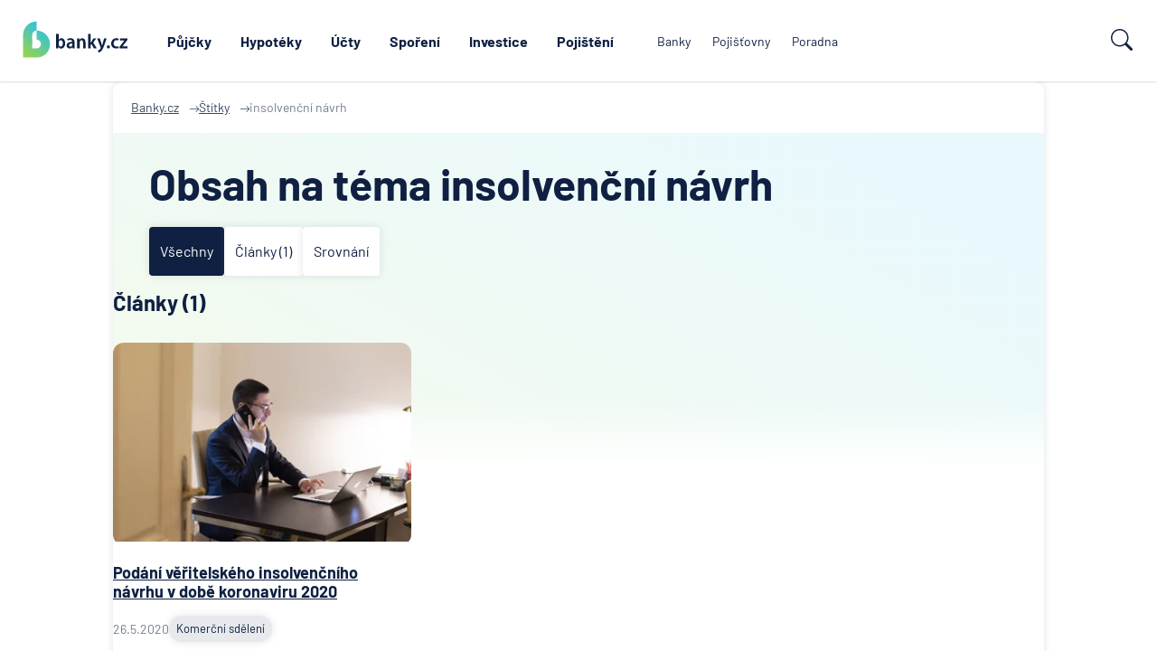

--- FILE ---
content_type: text/html; charset=UTF-8
request_url: https://www.banky.cz/stitky/insolvencni-navrh/
body_size: 8888
content:
		<!DOCTYPE html>
		<html xmlns="http://www.w3.org/1999/xhtml" xml:lang="cs" lang="cs">

		<head>
							<script type="text/javascript">window.gdprAppliesGlobally=true;(function(){function n(e){if(!window.frames[e]){if(document.body&&document.body.firstChild){var t=document.body;var r=document.createElement("iframe");r.style.display="none";r.name=e;r.title=e;t.insertBefore(r,t.firstChild)}else{setTimeout(function(){n(e)},5)}}}function e(r,a,o,s,c){function e(e,t,r,n){if(typeof r!=="function"){return}if(!window[a]){window[a]=[]}var i=false;if(c){i=c(e,n,r)}if(!i){window[a].push({command:e,version:t,callback:r,parameter:n})}}e.stub=true;e.stubVersion=2;function t(n){if(!window[r]||window[r].stub!==true){return}if(!n.data){return}var i=typeof n.data==="string";var e;try{e=i?JSON.parse(n.data):n.data}catch(t){return}if(e[o]){var a=e[o];window[r](a.command,a.version,function(e,t){var r={};r[s]={returnValue:e,success:t,callId:a.callId};n.source.postMessage(i?JSON.stringify(r):r,"*")},a.parameter)}}if(typeof window[r]!=="function"){window[r]=e;if(window.addEventListener){window.addEventListener("message",t,false)}else{window.attachEvent("onmessage",t)}}}e("__uspapi","__uspapiBuffer","__uspapiCall","__uspapiReturn");n("__uspapiLocator");e("__tcfapi","__tcfapiBuffer","__tcfapiCall","__tcfapiReturn");n("__tcfapiLocator");(function(e){var t=document.createElement("link");t.rel="preconnect";t.as="script";var r=document.createElement("link");r.rel="dns-prefetch";r.as="script";var n=document.createElement("link");n.rel="preload";n.as="script";var i=document.createElement("script");i.id="spcloader";i.type="text/javascript";i["async"]=true;i.charset="utf-8";var a="https://sdk.privacy-center.org/"+e+"/loader.js?target="+document.location.hostname;if(window.didomiConfig&&window.didomiConfig.user){var o=window.didomiConfig.user;var s=o.country;var c=o.region;if(s){a=a+"&country="+s;if(c){a=a+"&region="+c}}}t.href="https://sdk.privacy-center.org/";r.href="https://sdk.privacy-center.org/";n.href=a;i.src=a;var d=document.getElementsByTagName("script")[0];d.parentNode.insertBefore(t,d);d.parentNode.insertBefore(r,d);d.parentNode.insertBefore(n,d);d.parentNode.insertBefore(i,d)})("9a8e2159-3781-4da1-9590-fbf86806f86e")})();</script>
			
			<title>Obsah na téma insolvenční návrh - srovnání bankovních produktů | Banky.cz</title>
			<meta name="description" content="Vše o insolvenční návrh – Banky.cz u nás najdete a srovnáte hypotéky, půjčky, účty, či spoření. Také bankovní poradnu, pobočky či bankomaty.">
			<meta http-equiv="content-type" content="text/html;charset=utf-8">
			<meta name="Content-Style-Type" content="text/css">

							<meta name="robots" content="index, follow">
			
							<link rel="canonical" href="https://www.banky.cz/stitky/insolvencni-navrh/">
			
			<meta property="og:title" content="Obsah na téma insolvenční návrh - srovnání bankovních produktů | Banky.cz">
			<meta property="og:description" content="Vše o insolvenční návrh – Banky.cz u nás najdete a srovnáte hypotéky, půjčky, účty, či spoření. Také bankovní poradnu, pobočky či bankomaty.">
			<meta property="og:image" content="https://www.banky.cz/Graphics2024/BankyIcon.png">
			<meta property="og:url" content="https://www.banky.cz/stitky/insolvencni-navrh/">
			<meta property="og:type" content="label">
			<meta property="og:site_name" content="banky.cz">

			<link rel="stylesheet" type="text/css" href="/StyleWeb.css?ref=%2Fstitky%2Finsolvencni-navrh%2F&v=3" media="screen" />

							<link rel="shortcut icon" href="/Graphics2024/BankyIcon.png" />
				<link rel="apple-touch-icon" href="/Graphics2024/BankyIcon.png" />
				<meta name="msapplication-TileImage" content="/Graphics2024/BankyIcon.png" />
			
			<!-- Google Tag Manager -->
			<script type="text/javascript">
				var conv_handler = window['google_trackConversion'];
				if (typeof(conv_handler) == 'function') {
					conv_handler(opt);
				}
			</script>
							<script type="text/javascript" src="//www.googleadservices.com/pagead/conversion_async.js"></script>
						<script>
				var dataLayer = window.dataLayer = window.dataLayer || [];
				dataLayer.push({"page":{"breadcrumbs": ["Banky.cz","Štítky"]}});
				dataLayer.push({"ecomm_pagetype": "label"});
				dataLayer.push({"label": ""});
			</script>

			<meta name="viewport" content="width=device-width, initial-scale=1.0, maximum-scale=5.0, user-scalable=1">

			<link rel="preconnect" href="https://www.google.cz" />
            <link rel="preconnect" href="https://www.google.com" />
            <link rel="preconnect" href="https://stats.g.doubleclick.net" />
            <link rel="preconnect" href="https://www.google-analytics.com" />
            <link rel="preconnect" href="https://www.googletagmanager.com" />

			<link rel="preload" href="/Grace/Projects/Bankycz/Design/Fonts/Barlow-Regular.ttf" as="font" type="font/ttf" crossorigin="anonymous">
			<link rel="preload" href="/Grace/Projects/Bankycz/Design/Fonts/Barlow-ExtraLight.ttf" as="font" type="font/ttf" crossorigin="anonymous">
			<link rel="preload" href="/Grace/Projects/Bankycz/Design/Fonts/Barlow-Bold.ttf" as="font" type="font/ttf" crossorigin="anonymous">

			<meta name="google-site-verification" content="XYtEsmKOGzJRQFON2ol-sLRF-oRBhPLWdWrq-QkDAog" />
            <meta name="seznam-wmt" content="3cjAJGqMcWwoDU7v7echRemG7dIgo7wo" />

						<script>
				(function(w,d,s,l,i){
					w[l]=w[l]||[];w[l].push({'gtm.start': new Date().getTime(),event:'gtm.js'});
					var f=d.getElementsByTagName(s)[0], j=d.createElement(s),dl=l!='dataLayer'?'&l='+l:'';
					j.async=true;
					j.src='https://www.googletagmanager.com/gtm.js?id='+i+dl;f.parentNode.insertBefore(j,f);
				})(window,document,'script','dataLayer','GTM-PK74GKQ');
			</script>
			
			
							<script async src="https://pagead2.googlesyndication.com/pagead/js/adsbygoogle.js?client=ca-pub-3471125535861662" crossorigin="anonymous"></script>
			
			<meta name="COPYRIGHT" content="© 2026 Banky.cz">
			<meta name="AUTHOR" content="Banky.cz">

			<script
					src="https://www.datadoghq-browser-agent.com/eu1/v6/datadog-rum.js"
					type="text/javascript">
			</script>
			<script>
				window.DD_RUM && window.DD_RUM.init({
					clientToken: 'pub06d3e2638b1095bf8f5bb6bff322190a',
					applicationId: 'c6cdf50c-2eaa-40d5-be9f-ad2826702bbb',
					site: 'datadoghq.eu',
					service: 'www.banky.cz',
					env: 'prod',
					sessionSampleRate: 10,
					sessionReplaySampleRate: 0,
					defaultPrivacyLevel: 'mask-user-input',
				});
			</script>
		</head>

		<body class="">
							<!-- Google Tag Manager (noscript) -->
				<noscript><iframe src="https://www.googletagmanager.com/ns.html?id=GTM-PK74GKQ" height="0" width="0" style="display:none;visibility:hidden"></iframe></noscript>
				<!-- End Google Tag Manager (noscript) -->
			
			<script type="application/ld+json">
				{
					"@context": "https://schema.org",
					"@type": "WebSite",
					"name": "Obsah na téma insolvenční návrh - srovnání bankovních produktů | Banky.cz",
					"url":"https://www.banky.cz/stitky/insolvencni-navrh/",
					"ecomm_pagetype": "label"
				}
			</script>
							<script type="application/ld+json">
					{
						"@context":"https://schema.org",
						"@graph":[{
							"@type":"Product",
							"name":"Banky.cz",
							"aggregateRating": {
								"@type":"AggregateRating",
								"ratingValue":4.9,
								"reviewCount":112,
								"percentageRecommendation":98					}
				}]
			}
				</script>
						<script type="application/ld+json">
				{
					"@context": "https://schema.org/",
					"@type": [
						"FinancialService",
						"Organization"
					],
					"url": "https://www.banky.cz/stitky/insolvencni-navrh/",
					"image": {
						"@type": "ImageObject",
						"url": "https://www.banky.cz/Grace/Projects/Bankycz/Design/Images/LogoV2.svg",
						"height": "603.061",
						"width": "1542.154"
					},
					"logo": {
						"@type": "ImageObject",
						"url": "https://www.banky.cz/Grace/Projects/Bankycz/Design/Images/LogoV2.svg",
						"height": "603.061",
						"width": "1542.154"
					},
					"name": "GOFIS, s.r.o.",
					"email": "info@banky.cz",
					"telephone": "+420 800 688 388",
					"address": {
						"@type": "PostalAddress",
						"postalCode": "14000",
						"streetAddress": "Jeremenkova 763/88",
						"addressCountry": "CZ",
						"addressRegion": "Praha",
						"addressLocality": "Praha"
					},
					"sameAs": [
						"https://www.linkedin.com/company/1619922",
						"https://www.facebook.com/PoradceBankyCZ"
					],
					"contactPoint": {
						"@type": "ContactPoint",
						"contactType": "Customer support",
						"email": "info@banky.cz"
					},
					"founder": {
						"@type": "Person",
						"name": "Miroslav Majer",
						"jobTitle": "Founder"
					}
				}
			</script>
			<script type="application/ld+json">{"@context":"http:\/\/schema.org","@type":"BreadcrumbList","itemListElement":[{"@type":"ListItem","position":1,"item":{"@id":"https:\/\/www.banky.cz\/","name":"Banky.cz"}},{"@type":"ListItem","position":2,"item":{"@id":"\/stitky\/","name":"\ud83d\udcb0 \u0160t\u00edtky"}},{"@type":"ListItem","position":3,"item":{"@id":"https:\/\/www.banky.cz\/stitky\/insolvencni-navrh\/","name":"insolven\u010dn\u00ed n\u00e1vrh"}}]}</script>
					        <header id="Header">
			<div class="TipNotification" data-g="TipsNotification" data-f="TipsNotification"></div>
			<div class="UpperHeader">
				<nav class="In Container">
											<a href="/clanky/" title="Magazín">Magazín</a>
											<a href="/slovnik/" title="Slovník pojmů">Slovník pojmů</a>
											<a href="/o-serveru-bankycz/" title="O nás">O nás</a>
											<a href="/kontaktujte-nas/" title="Kontakt">Kontakt</a>
									</nav>
			</div>
			<div class="MainHeaderPart" data-g="MainNavigation">
				<div class="Burger" data-type="burger-btn" data-f="navigation">
					<svg xmlns="http://www.w3.org/2000/svg" width="24" height="24" viewBox="0 0 24 24" fill="none">
						<path d="M21.5984 19.1998H2.39844M21.5984 11.9998H2.39844M21.5984 4.7998H2.39844" stroke="white" stroke-width="2" stroke-linecap="round"/>
					</svg>
					<div>Menu</div>
				</div>

				<div class="Logo">
					<a href="/">
						<img src="/Grace/Projects/Bankycz/Design/Images/LogoV2.svg" title="Obsah na téma insolvenční návrh - srovnání bankovních produktů" alt="Obsah na téma insolvenční návrh - srovnání bankovních produktů" loading="eager">
					</a>
				</div>

				<nav class="CentralNav">
											<a data-id="112" data-nav="1" data-menu="0" href="/prehled-a-porovnani/pujcka/" title="Půjčky">Půjčky</a>
											<a data-id="76" data-nav="1" data-menu="0" href="/prehled-a-porovnani/hypoteky-na-bydleni/" title="Hypotéky">Hypotéky</a>
											<a data-id="117" data-nav="1" data-menu="0" href="/prehled-a-porovnani/bezny-ucet/" title="Účty">Účty</a>
											<a data-id="124" data-nav="1" data-menu="0" href="/prehled-a-porovnani/sporici-ucet/" title="Spoření">Spoření</a>
											<a data-id="193" data-nav="1" data-menu="0" href="/investice/" title="Investice">Investice</a>
											<a data-id="103" data-nav="1" data-menu="0" href="/pojisteni-103/" title="Pojištění">Pojištění</a>
											<a data-id="2" data-nav="3" data-menu="0" href="/banky/" title="Banky">Banky</a>
											<a data-id="3" data-nav="3" data-menu="0" href="/pojistovny/" title="Pojišťovny">Pojišťovny</a>
											<a data-id="5" data-nav="3" data-menu="0" href="/poradna/" title="Poradna">Poradna</a>
					
					<div class="Menu" data-f="navigation" data-fp="Menu" data-type="menu"></div>
				</nav>

				<div>
					<div class="SearchOpener" data-f="navigation" data-g="HeaderSearch">
								<svg width="24" height="24" viewBox="0 0 24 24" fill="none" xmlns="http://www.w3.org/2000/svg">
			<path d="M17.6132 15.5158C18.7994 13.901 19.5 11.9073 19.5 9.75C19.5 4.36522 15.1348 0 9.75 0C4.36522 0 0 4.36522 0 9.75C0 15.1348 4.36522 19.5 9.75 19.5C11.9079 19.5 13.902 18.799 15.5171 17.6123L15.5158 17.6132C15.5601 17.6732 15.6093 17.7307 15.6636 17.785L21.4393 23.5607C22.0251 24.1465 22.9749 24.1465 23.5607 23.5607C24.1465 22.9749 24.1465 22.0251 23.5607 21.4393L17.785 15.6636C17.7307 15.6093 17.6732 15.5601 17.6132 15.5158ZM18 9.75C18 14.3063 14.3063 18 9.75 18C5.19365 18 1.5 14.3063 1.5 9.75C1.5 5.19365 5.19365 1.5 9.75 1.5C14.3063 1.5 18 5.19365 18 9.75Z" fill="#0F2042"/>
		</svg>
								<div>Hledat</div>
					</div>
				</div>

				<div class="MobileMenu" data-f="navigation" data-fp="MobileMenu" data-type="mobile-menu"></div>
			</div>


            <form method="get" action="/vyhledavani/" class="SearchBox">
                <input type="text" name="search" placeholder="Hledat na webu Banky.cz" />
                <button class="Button">		<svg width="24" height="24" viewBox="0 0 24 24" fill="none" xmlns="http://www.w3.org/2000/svg">
			<path d="M17.6132 15.5158C18.7994 13.901 19.5 11.9073 19.5 9.75C19.5 4.36522 15.1348 0 9.75 0C4.36522 0 0 4.36522 0 9.75C0 15.1348 4.36522 19.5 9.75 19.5C11.9079 19.5 13.902 18.799 15.5171 17.6123L15.5158 17.6132C15.5601 17.6732 15.6093 17.7307 15.6636 17.785L21.4393 23.5607C22.0251 24.1465 22.9749 24.1465 23.5607 23.5607C24.1465 22.9749 24.1465 22.0251 23.5607 21.4393L17.785 15.6636C17.7307 15.6093 17.6732 15.5601 17.6132 15.5158ZM18 9.75C18 14.3063 14.3063 18 9.75 18C5.19365 18 1.5 14.3063 1.5 9.75C1.5 5.19365 5.19365 1.5 9.75 1.5C14.3063 1.5 18 5.19365 18 9.75Z" fill="#0F2042"/>
		</svg>
		<span>hledat</span></button>
            </form>
        </header>
					
				<div class="PageBg SizeIt">
			<div class="DefaultAdPage" data-g-stats="tags" data-g-stats-id="2784" data-g="TagDetail">
				        <div class="Crumbs">
            					<a href="/" title="Banky.cz :: Banky.cz">
						<span>Banky.cz</span>
					</a>
                								<a href="/stitky/" title="Štítky :: Banky.cz">
						<span>Štítky</span>
					</a>
                			                    <span>insolvenční návrh</span>
            				        </div>
	
						<div class="GradientBg"></div>
		<main>
			<header class="MainPagePart">
				<h1>Obsah na téma insolvenční návrh</h1>

				
				<ul class="RemoveScrollbar TabsList">
					<li><a class="Active" data-tag-type="all">Všechny</a></li>
					<li><a data-tag-type="articles">Články (1)</a></li>					<li><a data-tag-type="comparison">Srovnání</a></li>																													</ul>
			</header>

			<div class="Tags MainContentBoxIn">
				<div class="Active" data-list="all">
							<div class="TagDetailGroup TagsArticles">
			<div class="Heading">Články (1)</div>

							<article data-g-stats="articles" data-g-stats-id="558">
					<div class="Image"><picture><source srcset="/Upload/294/tn-w400-insolvence.webp 1x,/Upload/294/insolvence.png 1.5x"><img src="/Upload/294/insolvence.png" width="420" height="281" loading="lazy" alt="Podání věřitelského insolvenčního návrhu v době koronaviru 2020" title="Podání věřitelského insolvenčního návrhu v době koronaviru 2020"></picture></div>
					<h3><a href="/clanky/podani-veritelskeho-insolvencniho-navrhu-v-dobe-koronaviru-2020/" title="Podání věřitelského insolvenčního návrhu v době koronaviru 2020">Podání věřitelského insolvenčního návrhu v době koronaviru 2020</a></h3>
					<div class="DateCat">
						<div class="Date">26.5.2020</div>
						<div class="TagLabel">Komerční sdělení</div>
					</div>
				</article>
					</div>
																																			</div>

						<div class="TagDetailGroup TagsArticles" data-list="articles">

							<article data-g-stats="articles" data-g-stats-id="558">
					<div class="Image"><picture><source srcset="/Upload/294/tn-w400-insolvence.webp 1x,/Upload/294/insolvence.png 1.5x"><img src="/Upload/294/insolvence.png" width="420" height="281" loading="lazy" alt="Podání věřitelského insolvenčního návrhu v době koronaviru 2020" title="Podání věřitelského insolvenčního návrhu v době koronaviru 2020"></picture></div>
					<h3><a href="/clanky/podani-veritelskeho-insolvencniho-navrhu-v-dobe-koronaviru-2020/" title="Podání věřitelského insolvenčního návrhu v době koronaviru 2020">Podání věřitelského insolvenčního návrhu v době koronaviru 2020</a></h3>
					<div class="DateCat">
						<div class="Date">26.5.2020</div>
						<div class="TagLabel">Komerční sdělení</div>
					</div>
				</article>
					</div>
																									
						<div class="TagsDictDuo">
			        <section class="ContentTags" data-opener="item">
			<header>
				<h3 data-opener="handle">Související témata</h3>
			</header>
			<div class="List" data-opener="panel">
                                    <a class="TagLabel" href="/stitky/dluhy/" title="dluhy">dluhy</a>
							</div>
        </section>
       			        <section class="ContentDictionary" data-opener="item">
			<header>
				<h3 data-opener="handle">Související pojmy</h3>
			</header>

			<div class="List" data-opener="panel">
									<a class="ListLink" href="/slovnik/insolvence/" title="Insolvence">Insolvence</a>
									<a class="ListLink" href="/slovnik/cenny-papir/" title="Cenný papír">Cenný papír</a>
									<a class="ListLink" href="/slovnik/dluhopis-668/" title="Dluhopis">Dluhopis</a>
									<a class="ListLink" href="/slovnik/zavazek/" title="Závazek">Závazek</a>
									<a class="ListLink" href="/slovnik/bankrot/" title="Bankrot">Bankrot</a>
									<a class="ListLink" href="/slovnik/dluzna-castka/" title="Dlužná částka">Dlužná částka</a>
									<a class="ListLink" href="/slovnik/dluhova-spirala/" title="Dluhová spirála">Dluhová spirála</a>
									<a class="ListLink" href="/slovnik/naklady-na-vymahani/" title="Náklady na vymáhání">Náklady na vymáhání</a>
									<a class="ListLink" href="/slovnik/centralni-evidence-exekuci-cee/" title="Centrální evidence exekucí  - CEE">Centrální evidence exekucí  - CEE</a>
									<a class="ListLink" href="/slovnik/upominka/" title="Upomínka">Upomínka</a>
									<a class="ListLink" href="/slovnik/financni-zatez/" title="Finanční zátěž">Finanční zátěž</a>
									<a class="ListLink" href="/slovnik/lichvar/" title="Lichvář">Lichvář</a>
							</div>
        </section>
			</div>
				</div>
		</main>
				</div>
			<aside class="SmallerContainer">
				        <div class="Tips">
            <div class="Heading">Naše tipy</div>
			<div class="TipsContainer" data-g="Carousel">
				<div class="TipsItems ScrollLeft0 RemoveScrollbar" data-type="carousel-scroll">
											<a class="TipsItem" href="https://www.airbank.cz/produkty/pujcka/?a_box=4tqzebrc&a_cam=2" data-g-stats="tips" data-g-stats-id="39" target="_blank" data-type="carousel-item">
							<img src="/Upload/2025/02/04/airbank-konsolidace.webp" width="250" height="250" loading="lazy" alt="">						</a>
											<a class="TipsItem" href="https://zonky.cz/nejlevnejsi?a_box=4tqzebrc&utm_campaign=banky.cz&utm_source=banky.cz&utm_medium=affiliate" data-g-stats="tips" data-g-stats-id="38" target="_blank" data-type="carousel-item">
							<img src="/Upload/2025/02/04/zonky-pujcka-auto-399.webp" width="500" height="500" loading="lazy" alt="">						</a>
											<a class="TipsItem" href="https://www.airbank.cz/produkty/pujcka/?a_box=4tqzebrc&a_cam=2" data-g-stats="tips" data-g-stats-id="35" target="_blank" data-type="carousel-item">
							<img src="/Upload/2025/04/24/airbank-pujcka-44-tip.webp" width="500" height="500" loading="lazy" alt="">						</a>
											<a class="TipsItem" href="https://www.banky.cz/zivotni-pojisteni/" data-g-stats="tips" data-g-stats-id="34" target="_blank" data-type="carousel-item">
							<img src="/Upload/2023/12/04/zivotni-pojisteni1.png" width="500" height="500" loading="lazy" alt="">						</a>
											<a class="TipsItem" href="https://pujcka.rb.cz/?ftp=18030001&promo=bankycz" data-g-stats="tips" data-g-stats-id="33" target="_blank" data-type="carousel-item">
							<img src="/Upload/2025/06/06/rb-pujcka-43-tip.webp" width="500" height="500" loading="lazy" alt="">						</a>
											<a class="TipsItem" href="https://ehub.cz/system/scripts/click.php?a_aid=082be67d&a_bid=cb64a4ba" data-g-stats="tips" data-g-stats-id="31" target="_blank" data-type="carousel-item">
							<img src="/Upload/2025/04/24/mbank-ucet-tip.webp" width="500" height="500" loading="lazy" alt="">						</a>
											<a class="TipsItem" href="https://www.burinka.cz/stavebni-sporeni/?utm_source=Banky.cz&utm_medium=cpc&utm_campaign=SS_banky.cz" data-g-stats="tips" data-g-stats-id="28" target="_blank" data-type="carousel-item">
							<img src="/Upload/2025/07/24/cs-stavebni-sporeni-bonus-9000-tip1.webp" width="500" height="500" loading="lazy" alt="">						</a>
											<a class="TipsItem" href="https://espolupracecz.go2cloud.org/aff_c?offer_id=372&aff_id=24144" data-g-stats="tips" data-g-stats-id="27" target="_blank" data-type="carousel-item">
							<img src="/Upload/2025/04/24/zaplo-pujcka-tip.webp" width="500" height="500" loading="lazy" alt="">						</a>
											<a class="TipsItem" href="https://onb.rb.cz/onb-web/?offerCode=RBCZ_PWB_DEP_2020_02&commissionNumPartner=300017&commissionNumAgent=1" data-g-stats="tips" data-g-stats-id="26" target="_blank" data-type="carousel-item">
							<img src="/Upload/2025/04/26/rb-ucet-bonus-3000-tip.webp" width="500" height="500" loading="lazy" alt="">						</a>
											<a class="TipsItem" href="https://zonky.cz/nejlevnejsi?a_box=4tqzebrc&utm_campaign=banky.cz&utm_source=banky.cz&utm_medium=affiliate" data-g-stats="tips" data-g-stats-id="25" target="_blank" data-type="carousel-item">
							<img src="/Upload/2025/02/04/zonky-pujcka-399.webp" width="500" height="500" loading="lazy" alt="">						</a>
											<a class="TipsItem" href="https://www.hyponamiru.cz/hypoteky/hypotecni-kalkulacka?aff=64eca0b2f21a3d715072dfff" data-g-stats="tips" data-g-stats-id="24" target="_blank" data-type="carousel-item">
							<img src="/Upload/2023/09/26/hypo-na-miru.png" width="500" height="500" loading="lazy" alt="">						</a>
											<a class="TipsItem" href="https://www.artesa.cz/osobni-finance/terminovane-vklady-online/artesa-premium-online/" data-g-stats="tips" data-g-stats-id="40" target="_blank" data-type="carousel-item">
							<img src="/Upload/2025/11/07/bannery_terminovany-vklad_45_500x500.webp" width="500" height="500" loading="lazy" alt="">						</a>
											<a class="TipsItem" href="https://golemfinance.cz/hypoteka-s-poradcem/?utm_source=bankcz&utm_medium=banner" data-g-stats="tips" data-g-stats-id="41" target="_blank" data-type="carousel-item">
							<img src="/Upload/2025/05/28/hypoteka-golem-tip.webp" width="500" height="500" loading="lazy" alt="">						</a>
											<a class="TipsItem" href="https://zavodou.cz/?utm_source=bankycz&utm_medium=banner_profil_glak&utm_campaign=bankycz-nejvykonnejsi-srovnavacps&utm_content=ZV_870x250_01" data-g-stats="tips" data-g-stats-id="42" target="_blank" data-type="carousel-item">
							<img src="/Upload/2025/09/29/cqzv_500x500___instinct3_realitni_02.webp" width="500" height="500" loading="lazy" alt="">						</a>
											<a class="TipsItem" href="https://zavodou.cz/?utm_source=bankycz&utm_medium=banner_profil_glak&utm_campaign=bankycz-nejvykonnejsi-srovnavacps&utm_content=ZV_870x250_01" data-g-stats="tips" data-g-stats-id="43" target="_blank" data-type="carousel-item">
							<img src="/Upload/2025/07/30/conseq-tip-detske.webp" width="500" height="500" loading="lazy" alt="">						</a>
									</div>

				<div class="Arrow Prev" data-type="arrow-left">
					<img src="/Grace/Projects/Bankycz/Design/Images/ArrowPrev.png" alt="" loading="lazy">
				</div>
				<div class="Arrow Next" data-type="arrow-right">
					<img src="/Grace/Projects/Bankycz/Design/Images/ArrowNext.png" alt="" loading="lazy">
				</div>
			</div>
		</div>
				</aside>
		</div>
	
		
        <footer id="Footer">
			<div class="Container">
						<div class="InstitutesLogos">
			<h3>Srovnáváme produkty od prověřených finančních institucí a pojišťoven</h3>

			<div class="LogosList">
									<a href="/banky/ceska-sporitelna/" class="MortgagesInstitutesItem Image">
						<picture><source srcset="/Upload/2025/05/07/tn-w250-c_eska__spor_itelna_-_logo_2023.webp 1x,/Upload/2025/05/07/tn-w375-c_eska__spor_itelna_-_logo_2023.webp 1.5x,/Upload/2025/05/07/tn-w500-c_eska__spor_itelna_-_logo_2023.webp 2x,/Upload/2025/05/07/tn-w750-c_eska__spor_itelna_-_logo_2023.webp 3x"><img src="/Upload/2025/05/07/c_eska__spor_itelna_-_logo_2023.png" width="1880" height="899" loading="lazy" alt="Logo Česká spořitelna" title="Logo Česká spořitelna"></picture>					</a>
									<a href="/banky/csob/" class="MortgagesInstitutesItem Image">
						<img src="/Upload/2025/05/07/logo_csob.svg" loading="lazy" alt="Logo Československá obchodní banka" title="Logo Československá obchodní banka">					</a>
									<a href="/banky/csob-hypotecni-banka/" class="MortgagesInstitutesItem Image">
						<img src="/Upload/2025/05/07/logo-csob-hyp.svg" loading="lazy" alt="Logo ČSOB Hypoteční banka" title="Logo ČSOB Hypoteční banka">					</a>
									<a href="/banky/fio-banka/" class="MortgagesInstitutesItem Image">
						<picture><source srcset="/Upload/2023/01/09/tn-w250-fio-banka.webp 1x,/Upload/2023/01/09/tn-w375-fio-banka.webp 1.5x,/Upload/2023/01/09/tn-w500-fio-banka.webp 2x,/Upload/2023/01/09/fio-banka.png 3x"><img src="/Upload/2023/01/09/fio-banka.png" width="529" height="376" loading="lazy" alt="Logo Fio banka" title="Logo Fio banka"></picture>					</a>
									<a href="/banky/komercni-banka/" class="MortgagesInstitutesItem Image">
						<picture><source srcset="/Upload/2025/05/09/tn-w250-komerc_ni__banka_logosvg.webp 1x,/Upload/2025/05/09/tn-w375-komerc_ni__banka_logosvg.webp 1.5x,/Upload/2025/05/09/tn-w500-komerc_ni__banka_logosvg.webp 2x,/Upload/2025/05/09/tn-w750-komerc_ni__banka_logosvg.webp 3x"><img src="/Upload/2025/05/09/komerc_ni__banka_logosvg.png" width="2560" height="1005" loading="lazy" alt="Logo Komerční banka" title="Logo Komerční banka"></picture>					</a>
									<a href="/banky/mbank/" class="MortgagesInstitutesItem Image">
						<picture><source srcset="/Upload/2025/05/09/tn-w250-mbank-logo.webp 1x,/Upload/2025/05/09/tn-w375-mbank-logo.webp 1.5x,/Upload/2025/05/09/tn-w500-mbank-logo.webp 2x,/Upload/2025/05/09/tn-w750-mbank-logo.webp 3x"><img src="/Upload/2025/05/09/mbank-logo.jpg" width="1367" height="514" loading="lazy" alt="Logo mBank" title="Logo mBank"></picture>					</a>
									<a href="/banky/moneta-money-bank/" class="MortgagesInstitutesItem Image">
						<img src="/Upload/2025/05/09/logo_moneta_bank_rgb.svg" loading="lazy" alt="Logo MONETA Money Bank" title="Logo MONETA Money Bank">					</a>
									<a href="/banky/oberbank/" class="MortgagesInstitutesItem Image">
						<img src="/Upload/2025/05/09/oberbank_logo.svg" loading="lazy" alt="Logo Oberbank AG" title="Logo Oberbank AG">					</a>
									<a href="/banky/raiffeisen-bank/" class="MortgagesInstitutesItem Image">
						<picture><source srcset="/Upload/2023/08/21/tn-w250-raiffeisenbank.webp 1x,/Upload/2023/08/21/tn-w375-raiffeisenbank.webp 1.5x,/Upload/2023/08/21/tn-w500-raiffeisenbank.webp 2x,/Upload/2023/08/21/tn-w750-raiffeisenbank.webp 3x"><img src="/Upload/2023/08/21/raiffeisenbank.png" width="994" height="255" loading="lazy" alt="Logo Raiffeisenbank" title="Logo Raiffeisenbank"></picture>					</a>
									<a href="/banky/unicredit-bank/" class="MortgagesInstitutesItem Image">
						<img src="/Upload/2025/05/09/logo_cz.svg" loading="lazy" alt="Logo UniCredit Bank" title="Logo UniCredit Bank">					</a>
							</div>
		</div>
				</div>

					<div class="GrabMailBox">
			<div class="GrabMail">
				<div class="Illustration">
					<img src="/Grace/Projects/Bankycz/Design/Images/Newsletter.png" alt="" loading="lazy" width="354" height="339">
				</div>
				<div class="Texts">
					<div class="Heading">Buďte stále v obraze</div>
					<p>Novinky ze světa hypoték, půjček či výhodné nabídky přímo na váš e-mail</p>
				</div>
				<div class="Form">
					<form method="post" action="" data-g="BankyForm">
						<label>
							<span class="Image">
								<img src="/Grace/Projects/Bankycz/Design/Images/NewsletterEnvelop.png" alt="" loading="lazy" width="16" height="16">
							</span>
							<input type="email" placeholder="Vložte váš e-mail" name="email" required>
						</label>
						<button class="FullButton">Odebírat</button>
					</form>
					<div class="AgreementNote">Přihlášením k odběru novinek souhlasíte s <a href="/podminky-uziti/">podmínkami ochrany osobních údajů</a></div>
				</div>
			</div>
		</div>
	
			<nav class="Container">
				<ul>
											<li data-opener="item">
															<div class="Heading" data-opener="handle">Nabídka produktů</div>
														<ul data-opener="panel">
																	<li><a href="/prehled-a-porovnani/pujcka/" title="Půjčky">Půjčky</a></li>
																	<li><a href="/hypoteka/" title="Hypotéky">Hypotéky</a></li>
																	<li><a href="/refinancovani-hypoteky/" title="Refinancování hypotéky">Refinancování hypotéky</a></li>
																	<li><a href="/prehled-a-porovnani/bezny-ucet/" title="Účty">Účty</a></li>
																	<li><a href="/stitky/sporeni/" title="Spoření">Spoření</a></li>
																	<li><a href="/investice/" title="Investice">Investice</a></li>
																	<li><a href="/pojisteni/" title="Pojištění">Pojištění</a></li>
																	<li><a href="/prehled-a-porovnani/pujcka/nebankovni-pujcka/" title="Nebankovní půjčky">Nebankovní půjčky</a></li>
																	<li><a href="/prehled-a-porovnani/pujcka/neucelova-pujcka-na-cokoliv/" title="Neúčelová půjčka">Neúčelová půjčka</a></li>
																	<li><a href="/hypoteka-na-byt/" title="Hypotéka na byt">Hypotéka na byt</a></li>
																	<li><a href="/hypoteka-na-rekonstrukci/" title="Hypotéka na rekonstrukci">Hypotéka na rekonstrukci</a></li>
																	<li><a href="/americka-hypoteka/" title="Americká hypotéka">Americká hypotéka</a></li>
																	<li><a href="/refinancovani-hypoteky/" title="Refinancování hypotéky">Refinancování hypotéky</a></li>
																	<li><a href="/prehled-a-porovnani/sporici-ucet/" title="Spořící účty">Spořící účty</a></li>
															</ul>
						</li>
											<li data-opener="item">
															<div class="Heading" data-opener="handle">Užitečné odkazy</div>
														<ul data-opener="panel">
																	<li><a href="/inzerce/" title="Inzerce">Inzerce</a></li>
																	<li><a href="/nahlaseni-zavadneho-obsahu/" title="Nahlášení závadného obsahu">Nahlášení závadného obsahu</a></li>
																	<li><a href="/clanky/" title="Magazín">Magazín</a></li>
																	<li><a href="/slovnik/" title="Slovník">Slovník</a></li>
																	<li><a href="/iban-mezinarodni-cislo-uctu/" title="Výpočet IBAN">Výpočet IBAN</a></li>
																	<li><a href="/banky-cesko-slovensko/" title="Přehled bank v ČR">Přehled bank v ČR</a></li>
																	<li><a href="/poradna/" title="Poradna">Poradna</a></li>
																	<li><a href="/pojistovny/" title="Pojišťovny">Pojišťovny</a></li>
																	<li><a href="/slovnik/rpsn/" title="RPSN">RPSN</a></li>
															</ul>
						</li>
											<li data-opener="item">
															<div class="Heading" data-opener="handle">Banky.cz</div>
														<ul data-opener="panel">
																	<li><a href="javascript:Didomi.preferences.show()" title="Nastavení soukromí">Nastavení soukromí</a></li>
																	<li><a href="/prehled-a-porovnani/bezny-ucet/" title="Účty a konta">Účty a konta</a></li>
																	<li><a href="/spolecnosti-ve-skupine/" title="Společnosti ve skupině">Společnosti ve skupině</a></li>
																	<li><a href="/kariera/" title="Kariéra v Hyponamiru.cz">Kariéra v Hyponamiru.cz</a></li>
																	<li><a href="/podminky-uziti/" title="Podmínky užití">Podmínky užití</a></li>
																	<li><a href="/reality/" title="Reality">Reality</a></li>
																	<li><a href="/napsali-o-nas/" title="Napsali o nás">Napsali o nás</a></li>
																	<li><a href="/o-serveru-bankycz/" title="O nás">O nás</a></li>
																	<li><a href="/kontaktujte-nas/" title="Kontakt">Kontakt</a></li>
															</ul>
						</li>
									</ul>
			</nav>

			<div class="PostFooter Container">
				<div class="Copyright">© Banky.cz 2026, všechna práva vyhrazena</div>

				<div class="Socials">
					<div class="SocialsText">
						Sledujte nás na sociálních sítích
						<img src="/Grace/Projects/Bankycz/Design/Images/LikeFollowSubscribe.png" alt="" loading="lazy">
					</div>
					<a class="SocialFb" target="_blank" href="https://www.facebook.com/PoradceBankyCZ">
						<img src="/Grace/Projects/Bankycz/Design/Images/Fb.png" alt="Sledujte nás na Facebooku" title="Sledujte nás na Facebook" loading="lazy">
						Facebook
					</a>
					<a class="SocialIn" target="_blank" href="https://www.linkedin.com/company/banky-cz/about/">
						<img src="/Grace/Projects/Bankycz/Design/Images/Li.png" alt="Sledujte nás na LinkedIn" title="Sledujte nás na LinkedIn" loading="lazy">
						LinkedIn
					</a>
				</div>
			</div>
        </footer>
    	
						<script type="text/javascript">
            var script = document.createElement('script');
            script.type = 'text/javascript';
            script.async = true;
            script.crossorigin = 'anonymous';
            
            var GSvisitor = '';
            document.cookie.split(';').forEach(function(cookie) {
                var parts = cookie.split('=');
                if(parts[0].trim() === 'GDvisitor') {
                    GSvisitor = parts[1];
                }
            });

            script.src = 'https://data.grace.link/api/?action=js&p=f50c14c5ef78f2e5cd9c986ed37e1920b867ec9c&l=' + encodeURIComponent(location.href) + '&co=' + GSvisitor;

			var GraceDataErrorsBacklog = [];
			var GraceDataLoaded = false;
			
			window.addEventListener('error', event => {
				if (GraceDataLoaded) {
					let e = new Event('grace-data-error');
					e.OriginalEvent = event;
					window.dispatchEvent(e);
				} else {
					GraceDataErrorsBacklog.push(event);
				}
			}, true);
			            
            script.onload = () => {
            	GraceDataLoaded = true;
            };
            
            document.head.appendChild(script);
        </script>			<link rel="stylesheet" type="text/css" href="/StyleWeb.late.css?ref=%2Fstitky%2Finsolvencni-navrh%2F&v=3" media="screen" />

			<script type="text/javascript" defer src="/JsWeb.js?ref=%2Fstitky%2Finsolvencni-navrh%2F&v=3"></script>

			<script type="text/javascript">
				(function(c,l,a,r,i,t,y){
					c[a]=c[a]||function(){(c[a].q=c[a].q||[]).push(arguments)};
					t=l.createElement(r);t.async=1;t.src="https://www.clarity.ms/tag/"+i;
					y=l.getElementsByTagName(r)[0];y.parentNode.insertBefore(t,y);
				})(window, document, "clarity", "script", "qie0wxxywg");
			</script>
		</body>

		</html>
	

--- FILE ---
content_type: text/css;charset=UTF-8
request_url: https://www.banky.cz/StyleWeb.css?ref=%2Fstitky%2Finsolvencni-navrh%2F&v=3
body_size: 12081
content:
:root {
	/** figma variables **/
	--Button-Secondary-Default: #0F2042;
	--Button-Secondary-Hover: #384662;
	--Green-Button-Secondary-Hover: #6F952F;

	--Foundation-Midnight-Blue-M0: #FFFFFF;
	--Foundation-Midnight-Blue-M50: #E7E9EC;
	--Foundation-Midnight-Blue-M75: #9DA4B2;
	--Foundation-Midnight-Blue-M100: #747E91;
	--Foundation-Midnight-Blue-M200: #384662;
	--Foundation-Midnight-Blue-M300: #0F2042;
	--Foundation-Green-G50: #F5FBEC;
	--Foundation-Green-G75: #D7EEB2;
	--Foundation-Green-G100: #C7E792;
	--Foundation-Green-G200: #AEDC63;
	--Foundation-Green-G300: #9ED543;
	--Foundation-Green-G400: #6F952F;
	--Foundation-Blue-B50: #E6F9FB;
	--Foundation-Blue-B300: #00C6D3;
	--Foundation-Blue-B400: #008B94;


	--Gradient-Sunset: linear-gradient(239deg, #EA3073 4.59%, #FF8125 66.89%);
	--Gradient-Btn: linear-gradient(to left, #00C6D3 0%, #9ED543 100%);
	--Gradient-Soft-BG: linear-gradient(180deg, rgba(255, 255, 255, 0.00) 78.7%, #FFF 100%), linear-gradient(210deg, rgba(35, 191, 240, 0.10) 11.46%, rgba(158, 213, 67, 0.10) 99.09%);
	--Gradient-Btn-hover: linear-gradient(239deg, #9ED543 4.59%, #00C6D3 66.89%);

	--Space-between-icon: 16px;
	--Padding: 20px;
	--Smaller-Space-between-icon: 8px;
	/** / figma variables **/

	--yellow: #F0B621;

	--light-yellow-gradient: linear-gradient(210deg, rgba(35, 191, 240, 0.10) 11.46%, rgba(158, 213, 67, 0.10) 99.09%), #FFF;
	--soft-bg-gradient: var(--Gradient-Soft-BG);
	--soft-centered-bg-gradient: linear-gradient(0deg, rgba(255, 255, 255, 0.00) 61.88%, #FFF 100%), linear-gradient(0deg, #FFF 1.1%, rgba(255, 255, 255, 0.00) 25.05%), linear-gradient(210deg, rgba(35, 191, 240, 0.10) 11.46%, rgba(158, 213, 67, 0.10) 99.09%);

	--text-color: var(--Foundation-Midnight-Blue-M300);
	--lighter-text-color: var(--Foundation-Midnight-Blue-M200);
	--lightest-text-color: var(--Foundation-Midnight-Blue-M100);
	--green-text-color: var(--Foundation-Green-G400);
	/*--light-text-color: #4F4F4F;*/

	--blue-bg: var(--Foundation-Midnight-Blue-M300);
	--light-bg: var(--Foundation-Midnight-Blue-M50);
	--border-color: var(--Foundation-Midnight-Blue-M50);
	--light-line-color: #E5EDE1;

	--gap: 20px;
	--border-radius: var(--Space-between-icon);
	--small-padding: 8px;

	--in-text-link-color: var(--Foundation-Green-G400);
	--heading-bottom-space: 12px;
	--text-block-bottom-space: 16px;
	--text-in-block-bottom-space: 8px;

	--text-size: 16px;
	--text-line-height: 140%;

	--after-section-space: 32px;

	--h1-bottom-space: 12px;
	--h1-text-size: 32px;
	--h1-line-height: 100%;
	--h2-bottom-space: 16px;
	--h2-text-size: 32px;
	--h2-line-height: 100%;
	--h3-bottom-space: 16px;
	--h3-text-size: 24px;
	--h3-line-height: 100%;

	--font-barlow: 'Barlow', sans-serif;

	--anim-duration: 200ms;

	--container-max-width: 1260px;
	--smaller-container-max-width: 1030px;
	--container-padding: 10px;
}

html, body {scroll-behavior: smooth;}
html:has(.ProofNumbersBox), body:has(.ProofNumbersBox) {overflow-x: hidden;}

*, *::before, *::after {box-sizing: border-box;}

body {color: var(--text-color); font-size: var(--text-size); margin: 0; background-color: white;}

body, input, a, button {font-family: var(--font-barlow);}

.Center {margin-left: auto; margin-right: auto;}
.TextCenter {text-align: center;}

h1, h2, h3, h4, h5, h6, p, ul, ol, li {margin-top: 0;}

h1 {margin-bottom: var(--h1-bottom-space); font-weight: bold; font-size: var(--h1-text-size); line-height: var(--h1-line-height);}
h2 {margin-bottom: var(--h2-bottom-space); font-weight: bold; font-size: var(--h2-text-size); line-height: var(--h2-line-height);}
h2 p {font-size: inherit; line-height: inherit;}
h3 {margin-bottom: var(--h3-bottom-space); font-weight: bold; font-size: var(--h3-text-size); line-height: var(--h3-line-height);}
a {text-decoration: underline; color: var(--text-color);}
.BoldText {font-weight: bold;}
p, li {line-height: var(--text-line-height); font-size: var(--text-size);}

.FullBgGradient {background-image: var(--soft-bg-gradient);}
.CenteredBgGradient {background-image: var(--soft-centered-bg-gradient);}

body:has(.ProofNumbersBox) #Header {position: fixed; left: 0; width: 100%; top: 0;}
html {
	--tip-notification-height: 0px;
}
@media (max-width: 1024px) {
	body, html { scroll-padding-top: calc(72px + var(--tip-notification-height));}
	body:has(.ProofNumbersBox) {padding-top: calc(62px + var(--tip-notification-height));}

	.DesktopOnly {display: none !important;}

	.FullBgGradientMobile {background-image: var(--soft-bg-gradient);}
	.CenteredBgGradientMobile {background-image: var(--soft-centered-bg-gradient);}
}
@media (min-width: 1024px) {
	body, html { scroll-padding-top: calc(90px + var(--tip-notification-height));}
	body:has(.ProofNumbersBox) {padding-top: calc(90px + var(--tip-notification-height));}

	.MobileOnly {display: none !important;}
}

.Container {padding-left: var(--container-padding); padding-right: var(--container-padding); max-width: var(--container-max-width); margin-left: auto; margin-right: auto;}
.SmallerContainer {padding-left: var(--container-padding); padding-right: var(--container-padding); max-width: var(--smaller-container-max-width); margin-left: auto; margin-right: auto;}
.SmallerContainer.PlusPadding {max-width: calc(var(--smaller-container-max-width) + var(--container-padding) * 2);}

.SmallerContainer .LeftSided {max-width: 610px;}

.RemoveScrollbar {scrollbar-width: none; }
.RemoveScrollbar::-webkit-scrollbar {width: 0; background: transparent;}

[data-link] {cursor: pointer;}@media (min-width: 1024px) {
	:root {
		--h1-text-size: 48px;
		--h1-bottom-space: 24px;
		--h2-text-size: 36px;
		--h3-text-size: 32px;

		--text-size: 18px;
		--text-line-height: 170%;
	}

	.Text {
		--text-size: 16px;
	}

	.FullBgGradientDesktop {background-image: var(--soft-bg-gradient);}
	.CenteredBgGradientDesktop {background-image: var(--soft-centered-bg-gradient);}

	body.MenuOpened, html:has(body.MenuOpened) {overflow: hidden;}
	body.MenuOpened #Header {width: 100%; position: fixed;}
}.Ad {text-align: center;}
.AdHalfpage {position: relative;}
.Ad > [id] {/*background-color: #00000010; */margin-left: auto; margin-right: auto; min-width: 300px; min-height: 60px;}
.Ad > [id]:has(:empty) {background: none;}
.NoAd .Ad {display: none !important;}
.Ad.Full {display: none;}
.AdText {color: #727880; line-height: 23px; font-size: 14px; margin-top: 4px; text-align: left;}

@media (min-width: 1024px) {
	.SideAdContainer .Ad {position: absolute; margin-left: 655px; width: 300px;}

	#adform_leaderboard {min-height: 210px;}

	.Ad.Full {display: block; text-align: center; min-height: 225px; height: 225px; overflow: hidden;}
	.Ad.Full > div {margin-left: auto; margin-right: auto;}

	hyponamiru-insurance-widget {margin-left: auto; margin-right: auto; padding-bottom: 40px;}
}

.AdHalfpage > :is([id], ins) {min-height: 600px;}

.AdInterscroller {min-height: 600px; margin-bottom: 40px; margin-top: 40px;}

@media (max-width: 1024px) {
	.MortgageFormBlock {padding-left: 10px; padding-right: 10px;}
}.Banner {width: 100%; margin-bottom: 24px; display: grid;}
.Banner img {max-width: 100%; border-radius: 12px;}
.BasicSectionHeader .Text p {color: var(--lighter-text-color);}

.BasicSectionHeader a.TagLabel {color: var(--text-color);}

.BasicSectionHeader h2 a {text-decoration: none; color: inherit;}

@media (max-width: 1024px) {
	.BasicSectionHeader h2 {
		--h2-text-size: 24px;
	}
	.BasicSectionHeader .Text {
		--text-line-height: 120%;
	}

	.BasicSectionHeader .TagLabel {margin-left: auto; margin-right: auto; margin-bottom: 12px;}
	.BasicSectionHeader h2 {margin-bottom: 12px; text-align: center;}
	.BasicSectionHeader .Text {text-align: center; margin-bottom: 24px;}
}

@media (min-width: 1024px) {
	.BasicSectionHeader h2 {
		--h2-text-size: 24px;
	}
	.BasicSectionHeader .Text {
		--text-size: 16px;
	}

	.BasicSectionHeader {display: flex; align-items: flex-start; gap: 40px;}
	.BasicSectionHeader .Text {display: flex; flex-wrap: wrap; align-items: center; margin-bottom: 40px;}
	.BasicSectionHeader .TagLabel {order: 2;}
	.BasicSectionHeader .Text p {flex: 0 0 100%; order: 3; margin-top: 8.5px;}
	.BasicSectionHeader h2 {width: max-content; margin-right: 12px; margin-bottom: 0;}
}
.BorderButton {
	--text-size: 16px;
	--border-radius: 4px;
	--width: max-content;
}
.BorderButton {display: inline-flex; background-image: var(--gradient, var(--Gradient-Btn)); padding: var(--border-width, 1px); border-radius: var(--border-radius); text-decoration: none; border: none; width: var(--width);}
.BorderButton .In {display: flex; width: 100%; align-items: center; justify-content: center; gap: var(--gap, 16px); background: var(--bg, white); padding: var(--padding, var(--Padding)); font-size: var(--text-size); font-weight: bold; letter-spacing: var(--letter-spacing, 0.5px); border-radius: var(--border-radius); transition-duration: var(--anim-duration); transition-property: opacity;}
.BorderButton:hover .In {opacity: 90%;}

.FullButton {
	--text-size: 16px;
	--border-radius: 4px;
	--text-color: #ffffff;
	--bg: var(--blue-bg);
	--gap: 16px;
	--width: max-content;
	--padding: 20px;
}
.SunsetButton, .Text .Button {
	--text-size: 16px;
	--border-radius: 4px;
	--text-color: #ffffff;
	--bg: #FF8125;
	/*--bg: var(--Gradient-Sunset);*/
	--gap: 16px;
	--width: max-content;
	--padding: 20px;

	box-shadow: 0 3px 1px -2px #0003,0 2px 2px #00000024,0 1px 5px #0000001f;
}
.SunsetButton, .FullButton, .Text .SunsetButton, .Text .FullButton, .Text .Button {display: inline-flex; justify-content: center; align-items: center; width: var(--width); gap: var(--gap); border-radius: var(--border-radius); font-size: var(--text-size); color: var(--text-color); font-weight: bold; background: var(--bg); text-decoration: none; padding: var(--padding); letter-spacing: 0.5px; border: none; cursor: pointer; line-height: 100%; white-space: wrap; max-width: 100%; text-align: center;}
:is(.SunsetButton, .FullButton) .RightIcon img {max-width: 16px; height: auto;}
.SunsetButton .Icon {display: grid;}

.WhiteButton {width: 295px; padding: 1px; flex-shrink: 0; border-radius: 6px; font-size: 16px; background: var(--Foundation-Midnight-Blue-M50);}
.WhiteButton .In {height: 76px; display: grid; padding: 20px; align-items: center; gap: 20px; border-radius: 5px; grid-template-columns: 1fr 20px; background: #FFFFFF; font-size: var(--text-size); line-height: 120%; position: relative;}
.WhiteButton .In:has(.Icon) {grid-template-columns: 32px 1fr 20px;}
.WhiteButton .Icon {display: grid; place-content: center;}
.WhiteButton img {object-fit: contain; object-position: center; width: 100%; height: 100%;}
.WhiteButton .In::after {width: 20px; height: 20px; content: url('data:image/svg+xml,<svg width="6" height="10" viewBox="0 0 6 10" fill="none" xmlns="http://www.w3.org/2000/svg"><path fill-rule="evenodd" clip-rule="evenodd" d="M0.904029 1.02903C1.02607 0.90699 1.22393 0.90699 1.34597 1.02903L5.09597 4.77903C5.21801 4.90107 5.21801 5.09893 5.09597 5.22097L1.34597 8.97097C1.22393 9.09301 1.02607 9.09301 0.904029 8.97097C0.78199 8.84893 0.78199 8.65107 0.904029 8.52903L4.43306 5L0.904029 1.47097C0.78199 1.34893 0.78199 1.15107 0.904029 1.02903Z" fill="%230F2042"/></svg>'); border-radius: 100px; background: var(--Foundation-Midnight-Blue-M50); display: grid; place-content: center; line-height: 0;}

.WhiteButton:hover {background: var(--Gradient-Btn-hover);}
.WhiteButton:hover .In::after {background-image: var(--Gradient-Btn-hover); content: url('data:image/svg+xml,<svg width="6" height="10" viewBox="0 0 6 10" fill="none" xmlns="http://www.w3.org/2000/svg"><path fill-rule="evenodd" clip-rule="evenodd" d="M0.904029 1.02903C1.02607 0.90699 1.22393 0.90699 1.34597 1.02903L5.09597 4.77903C5.21801 4.90107 5.21801 5.09893 5.09597 5.22097L1.34597 8.97097C1.22393 9.09301 1.02607 9.09301 0.904029 8.97097C0.78199 8.84893 0.78199 8.65107 0.904029 8.52903L4.43306 5L0.904029 1.47097C0.78199 1.34893 0.78199 1.15107 0.904029 1.02903Z" fill="%23ffffff"/></svg>');}

@media (max-width: 1024px) {
	.WhiteButton .In {min-height: 76px; height: 100%;}
}

@media (max-width: 400px) {
	.WhiteButton {width: 100%;}
}

.LinkToAll {color: var(--in-text-link-color); font-size: 14px; line-height: 120%;}.CatsAndBtn {
	--gap: 8px;
}
.CatsAndBtn .Heading {
	--text-size: 20px;
	--bottom-space: 16px;
}

.CatsAndBtn .Cats {display: flex; gap: var(--gap); align-items: center; flex-wrap: wrap;}
.CatsAndBtn .Heading {flex: 0 0 100%; font-size: var(--text-size); font-weight: bold; margin-bottom: calc(var(--bottom-space) - var(--gap));}
.CatsAndBtn .BorderButton {text-wrap: nowrap;}

@media (max-width: 1024px) {
	.CatsAndBtn .Cats {justify-content: center; margin-bottom: 24px;}
	.CatsAndBtn .Heading {text-align: center;}
	.CatsAndBtn .BtnBox {display: flex; justify-content: center;}
}

@media (min-width: 1024px) {
	.CatsAndBtn {display: flex; gap: 40px; align-items: center; justify-content: space-between;}
}[data-ccat] {--text-color: #ffffff;}
[data-ccat="1"] {--bg-color: #2360D9;}
[data-ccat="2"] {--bg-color: #00C6D3;}
[data-ccat="3"] {--bg-color: #007981;}
[data-ccat="4"] {--bg-color: #3C970A;}
[data-ccat="5"] {--bg-color: #0F2042;}
[data-ccat="6"] {--bg-color: #0FA2E6;}
[data-ccat="7"] {--bg-color: #ED5A26;}
[data-ccat="8"] {--bg-color: #8C98B0;}
[data-ccat="9"] {--bg-color: #842B92;}
[data-ccat="10"] {--bg-color: #000000;}
[data-ccat="11"] {--bg-color: #D0AE15;}
[data-ccat="12"] {--bg-color: #C90F2E;}
[data-ccat="13"] {--bg-color: #F4769E;}
[data-ccat="14"] {--bg-color: #8F8B70;}
[data-ccat="15"] {--bg-color: #7321ED;}.ConsultingItem {
	--border-radius: 12px;
	--padding: 32px;
	--answer-padding: 10px 20px;
	--overlap-gap: -16px;
	--item-width: 280px;
	--text-line-height: 120%;
}
.ConsultingItem .QAuthor {
	--font-size: 14px;
}
.ConsultingItem .FullButton {
	--padding: 20px;
	--width: 100%;
}

.ConsultingItem {position: relative; display: flex; flex-direction: column; gap: var(--overlap-gap); border-radius: var(--border-radius); border: 1px solid var(--border-color); min-width: var(--item-width); max-width: var(--item-width);}
.ConsultingItem .QuestionBlock {background: linear-gradient(210deg, rgba(35, 191, 240, 0.10) 11.46%, rgba(158, 213, 67, 0.10) 99.09%); padding: var(--padding) var(--padding) 32px var(--padding); display: flex; flex-direction: column; flex: 1;}
.ConsultingItem .QuestionBlock h3 {flex: 1;}
.ConsultingItem .Text {height: 58px; overflow: hidden;}
.ConsultingItem .AnswerBlock {padding: 0 var(--padding) var(--padding) var(--padding);}
.ConsultingItem .WhiteBox {padding: var(--answer-padding); margin-top: var(--overlap-gap); margin-bottom: 16px;}

.ConsultingItem .TagLabel {margin-bottom: 16px;}

.ConsultingItem .QAuthor {color: var(--lightest-text-color); line-height: 120%; display: flex; align-items: center; font-size: var(--text-size);}
.ConsultingItem .QAuthor div {background: white; width: 32px; height: 32px; display: grid; place-content: center; margin-right: 12px; border-radius: 999px;}
.ConsultingItem .QAuthor strong {color: var(--text-color); margin-right: 8px;}

.ConsultingItem .Author {
	--text-size: 14px;
}
.ConsultingItem .Author {display: flex; align-items: flex-start; gap: 12px;}
.ConsultingItem .Author .Image {border-radius: 999px; width: 32px; height: 32px; overflow: hidden;}
.ConsultingItem .Author img {width: 100%; height: 100%; object-position: center; object-fit: cover;}
.ConsultingItem .Author .Info {color: var(--lightest-text-color); font-size: var(--text-size);}
.ConsultingItem .Author strong {display: block; color: var(--text-color); margin-bottom: 2px;}

.ConsultingItem .Bg {position: absolute; right: 16px; top: 16px; width: 48px; height: 48px; pointer-events: none;}

@media (max-width: 1024px) {
	.ConsultingItem {
		--padding: 20px;
		--item-width: 280px;
		--h3-text-size: 16px;
		--h3-bottom-space: 8px;
		--text-size: 14px;
	}

	.ConsultingItem .Text {height: 51px;}
}
@media (min-width: 1024px) {
	.ConsultingItem {
		--h3-text-size: 20px;
		--h3-bottom-space: 16px;
		--text-size: 16px;
	}
}.Crumbs {font-size: 14px;}
.Crumbs > span {color: var(--Foundation-Midnight-Blue-M100);}

@media (max-width: 1024px) {
	.Crumbs {padding-top: 16px;}
	.Crumbs > span {display: none;}
	.Crumbs a:has(+ a) {display: none;}
	.Crumbs a:has(+ span) {display: grid; grid-template-columns: 16px 1fr; align-items: center; font-size: 14px;}
	.Crumbs a:has(+ span) span {order: 1;}
	.Crumbs a:has(+ span) span::before {content: 'Zpět na ';}
	.Crumbs a:has(+ span)::after {content: url('data:image/svg+xml,<svg width="8" height="13" viewBox="0 0 8 13" fill="none" xmlns="http://www.w3.org/2000/svg"><path fill-rule="evenodd" clip-rule="evenodd" d="M7.35355 12.8536C7.54882 12.6583 7.54882 12.3417 7.35355 12.1464L1.70711 6.5L7.35355 0.853554C7.54882 0.658291 7.54882 0.341709 7.35355 0.146446C7.15829 -0.0488157 6.84171 -0.0488158 6.64645 0.146446L0.646447 6.14645C0.451185 6.34171 0.451185 6.65829 0.646447 6.85355L6.64645 12.8536C6.84171 13.0488 7.15829 13.0488 7.35355 12.8536Z" fill="%23747E91"/></svg>'); display: grid; height: 16px; order: 0;}
}

@media (min-width: 1024px) {
	.Crumbs {padding-top: 20px; display: flex; align-items: center; gap: 12px;}
	.Crumbs a {color: var(--Foundation-Midnight-Blue-M200);}
	.Crumbs a {display: inline-grid; align-items: center; grid-template-columns: 1fr 10px; gap: 12px;}
	.Crumbs a::after {width: 10px; height: 10px; display: grid; place-content: center; content: url('data:image/svg+xml,<svg width="12" height="7" viewBox="0 0 12 7" fill="none" xmlns="http://www.w3.org/2000/svg"><path fill-rule="evenodd" clip-rule="evenodd" d="M0.75 3.5C0.75 3.29289 0.917893 3.125 1.125 3.125L9.96967 3.125L7.60983 0.765165C7.46339 0.618719 7.46339 0.381281 7.60983 0.234835C7.75628 0.0883878 7.99372 0.0883878 8.14017 0.234835L11.1402 3.23483C11.2866 3.38128 11.2866 3.61872 11.1402 3.76516L8.14017 6.76517C7.99372 6.91161 7.75628 6.91161 7.60983 6.76517C7.46339 6.61872 7.46339 6.38128 7.60983 6.23483L9.96967 3.875L1.125 3.875C0.917893 3.875 0.75 3.70711 0.75 3.5Z" fill="%23384662"/></svg>');}
}.TagLabel {
	--text-size: 13px;
	--text-line-height: 100%;
}
.TagLabel {display: flex; font-size: var(--text-size); line-height: var(--text-line-height); color: var(--text-color); padding: var(--small-padding); background-color: var(--bg-color, var(--light-bg)); border-radius: 100px; box-shadow: 0px 0px 10px 0px rgba(116, 126, 145, 0.20); width: max-content;}
a.TagLabel {text-decoration: none; transition-property: box-shadow; transition-duration: var(--anim-duration);}
a.TagLabel:hover {box-shadow: 0px 0px 10px 0px rgba(116, 126, 145, 0.50);}

.WhiteBox {display: block; border-radius: var(--border-radius); background: #FFF; box-shadow: 0px 0px 10px 0px rgba(116, 126, 145, 0.20);}
a.WhiteBox {transition-property: box-shadow; transition-duration: var(--anim-duration);}
a.WhiteBox:hover {box-shadow: 0px 0px 10px 0px rgba(116, 126, 145, 0.70);}
@media (max-width: 1024px) {
	.WhiteBoxMobile {display: block; border-radius: var(--border-radius); background: #FFF; box-shadow: 0px 0px 10px 0px rgba(116, 126, 145, 0.20);}
	a.WhiteBoxMobile {transition-property: box-shadow; transition-duration: var(--anim-duration);}
	a.WhiteBoxMobile:hover {box-shadow: 0px 0px 10px 0px rgba(116, 126, 145, 0.70);}
}
@media (min-width: 1024px) {
	.WhiteBoxDesktop {display: block; border-radius: var(--border-radius); background: #FFF; box-shadow: 0px 0px 10px 0px rgba(116, 126, 145, 0.20);}
	a.WhiteBoxDesktop {transition-property: box-shadow; transition-duration: var(--anim-duration);}
	a.WhiteBoxDesktop:hover {box-shadow: 0px 0px 10px 0px rgba(116, 126, 145, 0.70);}
}


.GreenBg {background: var(--Foundation-Green-G200);}

@media (max-width: 1024px) {
	.Crumbs {margin-bottom: 20px;}
}
@media (min-width: 1024px) {
	.DefaultAdPage .Crumbs {height: 57px; padding-left: 20px; padding-top: 0; padding-right: 20px; display: flex;  align-items: center;}
}

.BoolParam {display: inline-flex; align-items: center; gap: 10px;}

.TagsDictDuo + .TopPointsNoMargin {margin-top: 40px;}.StandardForm {background: var(--Foundation-Midnight-Blue-M50); position: relative;}
.StandardForm :is([type="text"], [type="email"], textarea, [type="checkbox"]) {border-radius: 4px; border: 1px solid var(--Foundation-Midnight-Blue-M75); background: #FFFFFF; box-shadow: 0px 1px 2px 0px rgba(15, 32, 66, 0.20); margin: 0; font-family: var(--font-barlow); font-size: 16px; letter-spacing: 0.5px; line-height: 100%;}
.StandardForm :is([type="text"], [type="email"], textarea) {width: 100%;}
.StandardForm :is([type="text"], [type="email"]) {height: 56px; padding: 0 20px;}
.StandardForm [type="checkbox"] {width: 20px; height: 20px;}
.StandardForm textarea {height: 111px; padding: 20px;}

.StandardForm label {display: block;}
.StandardForm .Checks label {display: grid; gap: 12px; grid-template-columns: 20px 1fr; align-items: start;}

.StandardForm .Heading {font-size: 20px; font-weight: bold;}

.DialogContent:has(.StandardForm) {/*background: var(--Foundation-Midnight-Blue-M50);*/ position: relative;}

.DialogContent .StandardForm {position: static; background: none;}
.StandardFormOverlay {position: absolute; left: 0; right: 0; top: 0; bottom: 0; backdrop-filter: blur(6px); display: grid; place-content: center;}
.SavingAnimation {animation-name: SavingAnimation; animation-duration: 500ms; animation-iteration-count: infinite;}
.DialogContent .StandardFormOverlay {border-radius: var(--border-radius);}
.StandardForm .FormSuccess {display: grid; place-content: center; text-align: center; font-size: 20px; padding: 32px 0;}
@keyframes SavingAnimation {
	0% {transform: scale(100%);}
	50% {transform: scale(130%);}
	100% {transform: scale(100%);}
}

.StandardForm .Checks {letter-spacing: 0.5px; line-height: 16px; font-size: 16px;}

@media (max-width: 1024px) {
	.StandardForm button {
		--width: 100%;
	}

	.StandardForm .Heading {margin-bottom: 16px;}
	.StandardForm label + label {margin-top: 10px;}
	.StandardForm .Checks {padding: 32px 0;}
}

@media (min-width: 1024px) {
	.StandardForm .Heading, .StandardForm .FormSuccess {grid-column: span 4;}
	.StandardForm {display: grid; grid-template-columns: 1fr 1fr 1fr 1fr; gap: 20px;}
	.StandardForm label:has([type="text"], [type="email"]) {grid-column: span 2;}
	.StandardForm label:has(textarea) {grid-column: span 4;}
	.StandardForm .Checks {grid-column: span 3; padding-right: 55px; font-size: 16px; line-height: 100%;}
	.StandardForm .Checks label + label {margin-top: 16px;}
}.GreenBg:has(:is(hyponamiru-widget, hyponamiru-insurance-widget)) {padding-top: 0; padding-bottom: 45px;}
.GreenBg:has(:is(hyponamiru-widget, hyponamiru-insurance-widget)) :is(.Container, .SmallerContainer) {border-radius: 20px; padding: 0;}

.GreenBg:has(:is(hyponamiru-widget, hyponamiru-insurance-widget)) {background: none;}

@media (max-width: 1024px) {
	.MortgageFormBlock {margin-bottom: 40px;}

	.GreenBg:has(hyponamiru-widget) :is(.Container, .SmallerContainer) {min-height: 1221px;}
}
@media (max-width: 360px) {
	.MortgageFormBlock {padding-left: 0; padding-right: 0;}
	.GreenBg:has(:is(hyponamiru-widget, hyponamiru-insurance-widget)) {margin-top: 40px; background: none; padding-bottom: 0; margin-left: calc(var(--container-padding) * -1); width: calc(100% + var(--container-padding) * 2);}
	.GreenBg:has(:is(hyponamiru-widget, hyponamiru-insurance-widget)) :is(.Container, .SmallerContainer) {transform: none; margin-bottom: 0;}
	.GreenBg:has(:is(hyponamiru-widget, hyponamiru-insurance-widget)) :is(.Container, .SmallerContainer) {padding: 0 !important; background: none; box-shadow: none;}
}

@media (min-width: 1024px) {
	.MortgageFormBlock {margin-bottom: 64px;}
	.GreenBg:has(:is(hyponamiru-widget, hyponamiru-insurance-widget)) :is(.Container, .SmallerContainer) {max-width: calc(var(--container-max-width) - var(--container-padding) * 2);}
	.GreenBg:has(hyponamiru-widget) :is(.Container, .SmallerContainer) {min-height: 631px;}
}

html.cdk-global-scrollblock {position: static;}
.InPageSearch {border-radius: 4px; border: 1px solid #9DA4B2; background: white; box-shadow: 0px 1px 2px 0px rgba(15, 32, 66, 0.20); display: grid; grid-template-columns: 1fr 16px; padding-right: 20px; align-items: center; max-width: 590px;}
.InPageSearch input {width: 100%; padding: 20px; font-size: 16px; background: none; border: none;}
.InPageSearch img {width: 16px; height: 16px;}

@media (max-width: 1024px) {
	.InPageSearch {margin-bottom: 12px;}
}
@media (min-width: 1024px) {
	.InPageSearch {margin-bottom: 24px;}
}.GreenBg:has(.LoanForm) {margin-top: 137px; padding-bottom: 45px;}
.GreenBg:has(.LoanForm) :is(.Container, .SmallerContainer) {background: white; border-radius: 20px;}
.GreenBg:has(.LoanForm) .Container {transform: translateY(-137px); margin-bottom: -137px; box-shadow: 0px 0px 10px 0px rgba(116, 126, 145, 0.20);}

.LoanForm .Inputs {display: grid; max-width: 600px; margin-left: auto; margin-right: auto; margin-bottom: 36px;}
.LoanForm .ButtonBox {margin-bottom: 36px;}

.LoanForm :is([type="text"], [type="email"]) {border-radius: 4px; border: 1px solid var(--Foundation-Midnight-Blue-M75); background: #FFFFFF; box-shadow: 0px 1px 2px 0px rgba(15, 32, 66, 0.20); margin: 0; font-size: 18px; letter-spacing: 0.5px; line-height: 100%; width: 200px; height: 46px; padding: 0 20px; text-align: center;}

.LoanForm .FormNumberInput {display: grid; grid-template-columns: 40px 1fr 40px; align-items: stretch;}
.LoanForm .FormNumberInput :is(.FormNumberInputMinus, .FormNumberInputPlus) {display: grid; place-content: center; cursor: pointer;}
.LoanForm .FormNumberInput path {stroke: var(--in-text-link-color);}
.LoanForm .FormLabel {margin-bottom: 5px;}
.LoanForm h2 {margin-bottom: 36px;}

@media (max-width: 1024px) {
	.GreenBg:has(.LoanForm) {margin-bottom: 40px;}
	.GreenBg:has(.LoanForm):has(:is(.Container, .SmallerContainer)) {padding: 0 24px 20px 24px;}
	.GreenBg:has(.LoanForm) :is(.Container, .SmallerContainer) {padding: 24px 20px !important;}

	.LoanForm .Inputs {display: grid; gap: 20px;}
}

@media (min-width: 1024px) {
	.GreenBg:has(.LoanForm) {margin-bottom: 64px;}
	.GreenBg:has(.LoanForm) :is(.Container, .SmallerContainer) {padding: 40px !important; max-width: calc(var(--container-max-width) - var(--container-padding) * 2);}
	.GreenBg:has(.LoanForm):has(:is(.Container, .SmallerContainer)) {padding: 0 40px 40px 40px;}

	.LoanForm .Inputs {display: grid; grid-template-columns: 1fr 1fr; gap: 40px;}
}.ReviewOverview .PlusMinusListBlock {padding: 0;}
.ReviewOverview .PlusMinusListBlock.WhiteBox {background: none; box-shadow: none; border-radius: 0;}

@media (min-width: 1024px) {
	.ReviewOverview {padding: 24px 24px 40px 24px; display: grid; grid-template-columns: 100px 145px 1fr; align-items: start; gap: 36px 40px;}
	.ReviewOverview .Info {grid-row: span 2;}
	.ReviewOverview .Params {grid-column: span 2;}

	.ReviewOverview .Image img {width: 100%; height: 100%; object-position: center; object-fit: contain;}

	.ReviewOverview .Params .Heading {font-size: 20px; font-weight: bold; margin-bottom: 20px;}

	.ReviewOverview .ReviewSmallIntro span {font-size: 14px;}
	.ReviewOverview .ReviewSmallIntro .Heading, .ReviewOverview :is(.Pros, .Cons) .Heading {font-size: 14px; font-weight: bold; margin-bottom: 8px;}
	.ReviewOverview .ReviewSmallIntro .Percentage {font-size: 20px;}

	.ReviewOverview :is(.Pros, .Cons) {margin-bottom: 20px;}
	.ReviewOverview :is(.Pros, .Cons) li {font-size: 13px;}
	.ReviewOverview :is(.Pros, .Cons) li + li {margin-top: 4px;}
}@media (min-width: 800px) {
	.ReviewOverviewParams {grid-column: span 2;}
}
.ReviewOverviewParams .Param {display: flex; gap: 5px; flex-wrap: wrap; border-bottom: 1px solid var(--border-color);}
.ReviewOverviewParams .Param > * {flex: 1; padding: 10px 0; font-size: 14px;}

.ReviewOverviewParams .Heading {font-size: 20px; line-height: 24px; font-weight: bold; margin-bottom: 24px;}.ReviewSmallIntro .Heading {font-weight: bold; font-size: 20px; line-height: 100%; margin-bottom: 12px;}
.ReviewSmallIntro a {font-size: 16px;}

.ReviewSmallIntro .RatingInfo {display: flex; align-items: center; gap: 7px; font-size: 16px; margin-bottom: 8px; color: var(--Foundation-Midnight-Blue-M200);}
.ReviewSmallIntro span {display: block; margin-bottom: 4px; font-size: 16px;}
.ReviewSmallIntro img {width: 80px; height: auto;}
.ReviewSmallIntro .Percentage {color: #ffffff; font-weight: bold; font-size: 32px; line-height: 100%; padding: 8px; border-radius: 8px; white-space: nowrap;}

.ReviewSmallIntro[data-status="perfect"] .Percentage {background-color: #6FB200;}
.ReviewSmallIntro[data-status="good"] .Percentage {background-color: #D27F02;}
.ReviewSmallIntro[data-status="poor"] .Percentage {background-color: #C72135;}.ListLink {
	--text-size: 16px;
}

.ListLink {font-weight: normal; font-size: var(--text-size); line-height: 120%; display: grid; grid-template-columns: max-content 1fr; gap: 12px; padding: 6px 0; color: var(--text-color) !important;}
.ListLink::before {width: 20px; height: 20px; border-radius: 100px; background: var(--Foundation-Midnight-Blue-M50);}

.ListLink:hover::before {background-image: var(--Gradient-Btn-hover);}

.ListLink::before, .OpenerLink::after {display: grid; place-content: center; content: url('data:image/svg+xml,<svg width="6" height="10" viewBox="0 0 6 10" fill="none" xmlns="http://www.w3.org/2000/svg"><path fill-rule="evenodd" clip-rule="evenodd" d="M0.904029 1.02903C1.02607 0.90699 1.22393 0.90699 1.34597 1.02903L5.09597 4.77903C5.21801 4.90107 5.21801 5.09893 5.09597 5.22097L1.34597 8.97097C1.22393 9.09301 1.02607 9.09301 0.904029 8.97097C0.78199 8.84893 0.78199 8.65107 0.904029 8.52903L4.43306 5L0.904029 1.47097C0.78199 1.34893 0.78199 1.15107 0.904029 1.02903Z" fill="%230F2042"/></svg>'); width: 16px; height: 16px;}

.ListLink:hover::before {content: url('data:image/svg+xml,<svg width="6" height="10" viewBox="0 0 6 10" fill="none" xmlns="http://www.w3.org/2000/svg"><path fill-rule="evenodd" clip-rule="evenodd" d="M0.904029 1.02903C1.02607 0.90699 1.22393 0.90699 1.34597 1.02903L5.09597 4.77903C5.21801 4.90107 5.21801 5.09893 5.09597 5.22097L1.34597 8.97097C1.22393 9.09301 1.02607 9.09301 0.904029 8.97097C0.78199 8.84893 0.78199 8.65107 0.904029 8.52903L4.43306 5L0.904029 1.47097C0.78199 1.34893 0.78199 1.15107 0.904029 1.02903Z" fill="%23ffffff"/></svg>');}

.OpenerLink {display: grid; grid-template-columns: 1fr 16px; align-items: center;}
.OpenerLink::after {content: url('data:image/svg+xml,<svg width="14" height="8" viewBox="0 0 14 8" fill="none" xmlns="http://www.w3.org/2000/svg"><path fill-rule="evenodd" clip-rule="evenodd" d="M13.3536 0.646447C13.5488 0.841709 13.5488 1.15829 13.3536 1.35355L7.35355 7.35355C7.15829 7.54882 6.84171 7.54882 6.64645 7.35355L0.646446 1.35355C0.451184 1.15829 0.451184 0.841708 0.646446 0.646446C0.841709 0.451184 1.15829 0.451184 1.35355 0.646446L7 6.29289L12.6464 0.646447C12.8417 0.451184 13.1583 0.451184 13.3536 0.646447Z" fill="%2300C6D3"/></svg>'); transition-property: transform; transition-duration: var(--anim-duration);}.Pros ul, ul.Pros, .Cons ul, ul.Cons, .InShort ul, ul.InShort {padding-left: 0; list-style: none; margin-bottom: 0;}
.Pros ul li, ul.Pros li, .Cons ul li, ul.Cons li, .InShort ul li, ul.InShort li {position: relative; padding-left: 32px;}
.Pros ul li + li, ul.Pros li + li, .Cons ul li + li, ul.Cons li + li, .InShort ul li + li, ul.InShort li + li {margin-top: 12px;}
.Pros ul li::before, ul.Pros li::before, .Cons ul li::before, ul.Cons li::before, .InShort ul li::before, ul.InShort li::before {position: absolute; left: 0; top: 0;}
.Pros ul li::before, ul.Pros li::before {content: url('data:image/svg+xml,<svg xmlns="http://www.w3.org/2000/svg" width="20" height="20" viewBox="0 0 20 20" fill="none"><path fill-rule="evenodd" clip-rule="evenodd" d="M10 2.5C10.3452 2.5 10.625 2.77982 10.625 3.125V9.375H16.875C17.2202 9.375 17.5 9.65482 17.5 10C17.5 10.3452 17.2202 10.625 16.875 10.625H10.625V16.875C10.625 17.2202 10.3452 17.5 10 17.5C9.65482 17.5 9.375 17.2202 9.375 16.875V10.625H3.125C2.77982 10.625 2.5 10.3452 2.5 10C2.5 9.65482 2.77982 9.375 3.125 9.375H9.375V3.125C9.375 2.77982 9.65482 2.5 10 2.5Z" fill="%2304AF06"/></svg>'); line-height: 0;}
.Cons ul li::before, ul.Cons li::before {content: url('data:image/svg+xml,<svg xmlns="http://www.w3.org/2000/svg" width="20" height="20" viewBox="0 0 20 20" fill="none"><path d="M15.8327 10.8334H4.16602V9.16675H15.8327V10.8334Z" fill="%23DC243A"/></svg>'); line-height: 0;}
.InShort ul li::before, ul.InShort li::before {content: url('data:image/svg+xml,<svg xmlns="http://www.w3.org/2000/svg" width="20" height="20" viewBox="0 0 20 20" fill="none"><path d="M3.125 10C3.125 6.20304 6.20304 3.125 10 3.125C11.2533 3.125 12.4265 3.45978 13.437 4.04437C13.7358 4.21721 14.1182 4.11511 14.291 3.81632C14.4638 3.51753 14.3617 3.1352 14.063 2.96236C12.8672 2.27068 11.4789 1.875 10 1.875C5.51269 1.875 1.875 5.51269 1.875 10C1.875 14.4873 5.51269 18.125 10 18.125C14.4873 18.125 18.125 14.4873 18.125 10C18.125 9.65482 17.8452 9.375 17.5 9.375C17.1548 9.375 16.875 9.65482 16.875 10C16.875 13.797 13.797 16.875 10 16.875C6.20304 16.875 3.125 13.797 3.125 10Z" fill="%2300C6D3"/><path d="M19.1919 4.19194C19.436 3.94786 19.436 3.55214 19.1919 3.30806C18.9479 3.06398 18.5521 3.06398 18.3081 3.30806L10 11.6161L6.69194 8.30806C6.44786 8.06398 6.05214 8.06398 5.80806 8.30806C5.56398 8.55214 5.56398 8.94786 5.80806 9.19194L9.55806 12.9419C9.80214 13.186 10.1979 13.186 10.4419 12.9419L19.1919 4.19194Z" fill="%2300C6D3"/></svg>'); line-height: 0;}.PlusMinusListBlock {padding: 32px;}
.PlusMinusListBlock .Heading {font-weight: bold; font-size: 20px; margin-bottom: 16px;}

.Text .PlusMinusListBlock:not(:last-child) {margin-bottom: 24px;}

.PlusList, .MinusList {padding-left: 0;}
.PlusList li, .MinusList li {padding-left: 30px; position: relative; line-height: 120%; margin-bottom: 0 !important;}
.PlusList li + li, .MinusList li + li {margin-top: 12px;}
.PlusList li::before, .MinusList li::before {left: 0; position: absolute;}
.PlusList, .PlusList li, .MinusList, .MinusList li {list-style: none;}
.PlusList li::before {content: url("data:image/svg+xml;utf8,%3Csvg width='14' height='14' viewBox='0 0 16 16' fill='none' xmlns='http://www.w3.org/2000/svg'%3E%3Crect y='7' width='16' height='2' rx='1' fill='%2347AC26'/%3E%3Crect x='7' y='16' width='16' height='2' rx='1' transform='rotate(-90 7 16)' fill='%2347AC26'/%3E%3C/svg%3E"); top: 2px;}
.MinusList li::before {content: url("data:image/svg+xml;utf8,%3Csvg width='12' height='2' viewBox='0 0 14 2' fill='none' xmlns='http://www.w3.org/2000/svg'%3E%3Crect width='14' height='2' rx='1' fill='%23DA0022'/%3E%3C/svg%3E"); top: -2px;}.Text {
	--h2-text-size: 36px;
	--h2-bottom-space: 32px;
	--h3-text-size: 24px;
	--h3-bottom-space: 24px;
	--text-block-bottom-space: 24px;
}
:is(.Text, p, li, table) a, .GreenLink {color: var(--in-text-link-color);}
.Text.LighterText {color: var(--lighter-text-color);}
.Text :is(p, ul, ol, table, .MediaGallery, .TableContainer, .PlusMinusListBlock):not(:last-child) {margin-bottom: var(--text-block-bottom-space);}
.Text :is(p, ul, ol, table, .MediaGallery):last-child {margin-bottom: 0;}
.Text :is(li) {margin-bottom: var(--text-in-block-bottom-space);}
.Text img {max-width: 100%; width: auto; height: auto; display: block; margin-left: auto; margin-right: auto; border-radius: 12px;}

.Text p:has(.Button) {text-align: center;}

.Text .Quote {padding: 10px 15px; background: linear-gradient(210deg, rgba(35, 191, 240, 0.10) 11.46%, rgba(158, 213, 67, 0.10) 99.09%); border-radius: 12px;}
.Text .GrabMail {margin-bottom: var(--text-block-bottom-space);}.Tooltip {position: relative; vertical-align: middle;  -webkit-touch-callout: none;
	touch-action: none;
	user-select: none;}
.Tooltip img {width: 16px; height: auto;}

.TooltipBox {
	position: absolute;
	left: 50%;
	bottom: calc(100% + 32px);
	transform: translateX(-50%);
	z-index: 2;
	width: 300px;
	pointer-events: none;
}

.TooltipBoxInner {
	background: rgba(15, 32, 66, 0.6);
	border-radius: 8px;
	color: white;
	padding: 8px 16px;
	pointer-events: auto;
	position: relative;
}

.TooltipBoxArrow {
	position: absolute;
	top: 100%;
	left: 50%;
	transform: translateX(-50%);
	width: 0;
	height: 0;
	border-left: 12px solid transparent;
	border-right: 12px solid transparent;
	border-top: 12px solid rgba(15, 32, 66, 0.6);
}
@font-face {
	font-family: 'Barlow';
	src: url(/Grace/Projects/Bankycz/Design/Fonts/Barlow-ExtraLight.ttf) format('truetype');
	font-weight: 200;
	font-style: normal;
	font-display: fallback;
}

@font-face {
	font-family: 'Barlow';
	src: url(/Grace/Projects/Bankycz/Design/Fonts/Barlow-Regular.ttf) format('truetype');
	font-weight: normal;
	font-style: normal;
	font-display: fallback;
}

@font-face {
	font-family: 'Barlow';
	src: url(/Grace/Projects/Bankycz/Design/Fonts/Barlow-Bold.ttf) format('truetype');
	font-weight: bold;
	font-style: normal;
	font-display: fallback;
}

:root {
}#Header {position: sticky; top: 0; z-index: 4; background: white; box-shadow: 0px 1px 2px 0px rgba(0, 0, 0, 0.15);}
#Header .MainHeaderPart {display: grid; grid-template-columns: 54px 1fr max-content; grid-template-rows: 62px; align-items: center; margin-left: auto; margin-right: auto;}
#Header .Burger {text-align: center; display: grid; place-content: center; background: var(--Gradient-Btn-hover); cursor: pointer; font-size: 14px; font-weight: bold; color: white; height: 100%;}
#Header .Burger svg {margin: auto;}
#Header .Logo {text-align: center;}
#Header .Logo a {display: block;}
#Header .SearchOpener {font-size: 14px; color: var(--lighter-text-color); text-align: center; padding: 0 7px;}
#Header .SearchOpener svg {margin: auto;}

#Header .UpperHeader {display: none;}

.SearchBox {display: none;}

@media (max-width: 1024px) {
	#Header .UpperHeader {display: none;}
	#Header .CentralNav {display: none;}
	#Header .Logo {padding-left: 25px; padding-right: 25px;}

	.MobileMenu {display: grid; grid-template-rows: var(--top-level-height) 1fr; transition: grid-template-rows 150ms; position: fixed; left: 0; top: -100%; height: 100%; right: 0; z-index: 2; overflow: auto; background: white;}
	.MobileMenuOpened .MobileMenu {top: 0; overflow: hidden;}

	.MobileMenu {
		--top-level-height: 100%;
	}
	.MobileMenu:has(.TopLevel a.Active) {
		--top-level-height: 141px;
	}

	.MobileMenu .TopLevel {overflow: auto;}

	.MobileMenu:has(.TopLevel a.Active) .TopLevel {overflow: hidden; background: linear-gradient(180deg, rgba(255, 255, 255, 0.00) 78.7%, #FFF 100%), linear-gradient(210deg, rgba(35, 191, 240, 0.10) 11.46%, rgba(158, 213, 67, 0.10) 99.09%), #FFF;}
	.MobileMenu:has(.TopLevel a.Active) .TopLevel a:not(.Active) {height: 0; overflow: hidden; padding-top: 0; padding-bottom: 0;}
	.MobileMenu:has(.TopLevel a.Active) .TopLevel a::after {display: none;}

	.MobileMenu a[data-menu="1"]::after {content: url('data:image/svg+xml,<svg width="8" height="14" viewBox="0 0 8 14" fill="none" xmlns="http://www.w3.org/2000/svg"><path fill-rule="evenodd" clip-rule="evenodd" d="M0.646447 13.3536C0.451184 13.1583 0.451184 12.8417 0.646447 12.6464L6.29289 7L0.646446 1.35355C0.451184 1.15829 0.451184 0.841709 0.646446 0.646446C0.841708 0.451184 1.15829 0.451184 1.35355 0.646446L7.35355 6.64645C7.54882 6.84171 7.54882 7.15829 7.35355 7.35355L1.35355 13.3536C1.15829 13.5488 0.841709 13.5488 0.646447 13.3536Z" fill="%23747E91"/></svg>'); display: flex;}
	.MobileMenu .TopLevel > a, .MobileMenu .NextLevels > div > a {display: flex; justify-content: space-between; align-items: center; padding: 16px; text-decoration: none; line-height: 100%; overflow: hidden; transition-property: height, padding-top, padding-bottom; transition-duration: 150ms;}

	.MobileMenu .TopLevel {min-height: 100%; background: linear-gradient(210deg, rgba(35, 191, 240, 0.10) 11.46%, rgba(158, 213, 67, 0.10) 99.09%); padding-top: 52px;}
	.MobileMenu .TopLevel a span {font-weight: bold; font-size: 20px; transition: font-size 150ms; line-height: 100%;}
	.MobileMenu .TopLevel a.Active {padding-top: 48px;}
	.MobileMenu .TopLevel a.Active span {font-size: 24px;}

}

@media (min-width: 1024px) {
	#Header .UpperHeader {height: 34px; background: #EAF9FD;}
	#Header .UpperHeader nav {display: flex; align-items: center; height: 100%; gap: 40px;}
	#Header .UpperHeader a {font-size: 14px; text-decoration: none;}
	#Header .UpperHeader a:hover {text-decoration: underline;}

	#Header .Burger {display: none;}
	#Header .MainHeaderPart {grid-template-columns: max-content 1fr max-content; grid-template-rows: 90px; max-width: var(--container-max-width); padding-left: var(--container-padding); padding-right: var(--container-padding); margin-left: auto; margin-right: auto;}
	#Header .Logo img {width: 125px;}

	#Header .SearchOpener div {display: none;}

	#Header .CentralNav {display: flex; align-items: center; height: 100%; padding-left: 24px;}
	#Header .CentralNav > a {text-decoration: none; font-size: 14px; padding: 0 12px; height: 100%; display: flex; gap: 4px; align-items: center; position: relative;}
	#Header .CentralNav a[data-menu="1"]::after {content: url('data:image/svg+xml,<svg xmlns="http://www.w3.org/2000/svg" width="12" height="12" viewBox="0 0 12 12" fill="none"><path fill-rule="evenodd" clip-rule="evenodd" d="M1.23483 3.48483C1.38128 3.33839 1.61872 3.33839 1.76517 3.48483L6 7.71967L10.2348 3.48483C10.3813 3.33839 10.6187 3.33839 10.7652 3.48483C10.9116 3.63128 10.9116 3.86872 10.7652 4.01517L6.26516 8.51516C6.11872 8.66161 5.88128 8.66161 5.73484 8.51516L1.23483 4.01517C1.08839 3.86872 1.08839 3.63128 1.23483 3.48483Z" fill="%230F2042"/></svg>'); display: flex;}
	#Header .CentralNav a[data-nav="1"] {font-weight: bold; font-size: 16px; padding: 0 16px;}

	#Header .CentralNav a[data-nav="1"] + a[data-nav="3"] {margin-left: 20px;}

	#Header .Menu {position: fixed; top: 124px; left: 0; right: 0; background: white; height: 0; overflow: hidden; transition-duration: 500ms; transition-property: top;}
	.ShowTipNotification #Header .Menu {top: calc(124px + var(--tip-notification-height, 0px));}
	.MenuOpened #Header .Menu {bottom: 0; border-top: 1px solid var(--border-color); height: auto; overflow: auto; display: grid; grid-template-columns: 20.8% 1fr 32.26%; padding-top: 40px; padding-bottom: 40px; gap: 3%;}
	.MenuOpened #Header .Menu .Category:nth-child(1n + 4) {grid-column: span 2;}

	#Header .CentralNav a[data-menu="1"]:is(:hover, .Active) {background: linear-gradient(210deg, rgba(35, 191, 240, 0.10) 11.46%, rgba(158, 213, 67, 0.10) 99.09%), #FFF;}
	#Header .CentralNav a[data-menu="1"]:is(:hover, .Active)::before {content: ''; position: absolute; left: 0; top: 0; width: 100%; height: 2px; background-image: var(--Gradient-Sunset);}
}.PageTop {padding: 16px 0 40px 0; margin-bottom: -10px; background-image: var(--soft-bg-gradient);}
.PageTop .Crumbs {margin-bottom: 20px;}

.DefaultAdPage, .PageBg {background: white; position: relative;}

.NoMarginDown {margin-bottom: 0 !important;}

@media (min-width: 1024px) {
	.PageTop {padding-top: 0; margin-bottom: 0;}
	.PageTop .Crumbs {margin-bottom: 32px;}
}

@media (max-width: 1024px) {
	.DefaultAdPage.SizeIt, .PageBg.SizeIt {padding-left: var(--container-padding); padding-right: var(--container-padding);}
	.DefaultAdPage {margin-bottom: 40px;}

	.PageBg.SizeIt > .SmallerContainer {
		--container-padding: 0px;
	}

	.MobileHeaderGradient {position: relative;}
	.MobileHeaderGradient::before {position: absolute; left: 0; top: 0; right: 0; height: 247px; content: ''; background: linear-gradient(210deg, rgba(35, 191, 240, 0.10) 11.46%, rgba(158, 213, 67, 0.10) 99.09%);}
	.MobileHeaderGradient > * {position: relative;}
	.MobileHeaderGradient .DefaultAdPage {background: transparent;}
}

@media (min-width: 1024px) {
	.PageBg.SizeIt > .SmallerContainer {
		--container-padding: 40px;
	}

	.DefaultAdPage {box-shadow: 0px 0px 10px 0px rgba(116, 126, 145, 0.20); border-radius: 12px; background: white; position: relative; padding-left: 0; padding-right: 0; margin-bottom: 40px;}
	.PageBg:has(.DefaultAdPage) {border-radius: 12px 12px 0 0;}
	.DefaultAdPage.SizeIt, .PageBg.SizeIt {max-width: var(--smaller-container-max-width); margin-left: auto; margin-right: auto; padding-bottom: 40px;}
	.DefaultAdPage .MainPagePart {margin-top: 32px; margin-left: 40px; margin-right: 40px; position: relative;}
	.DefaultAdPage .MainContentBoxIn, body:has(.DefaultAdPage) .MainContentBoxIn {padding-left: 40px; padding-right: 40px;}
	.DefaultAdPage :is(.MainPagePart) .MainContentBoxIn, body:has(.DefaultAdPage) :is(.MainPagePart) .MainContentBoxIn {padding-left: 0; padding-right: 0;}
	.DefaultAdPage .MainContentBox {box-shadow: 0px 0px 10px 0px rgba(116, 126, 145, 0.20); border-radius: 12px; background: white;}

	.DefaultAdPage > .GradientBg {position: absolute; left: 0; right: 0; top: 57px; height: 374px; background: linear-gradient(180deg, rgba(255, 255, 255, 0.00) 78.7%, #FFF 100%), linear-gradient(210deg, rgba(35, 191, 240, 0.10) 11.46%, rgba(158, 213, 67, 0.10) 99.09%); z-index: 0;}

	.DefaultAdPage .NarrowPagePart {max-width: 900px; margin-left: auto; margin-right: auto; padding-left: 40px; padding-right: 40px;}

	.DefaultAdPage .PageButtonsBox {margin-bottom: 0;}
	.DefaultAdPage :is(.PageButtonsBoxIn, .OnlyButtons) {gap: 10px; padding-bottom: 20px; margin-bottom: 0;}
	.DefaultAdPage :is(.PageButtonsBoxIn, .OnlyButtons) .WhiteButton {width: 310px;}
}

@media (min-width: 1024px) {
	.DualColWithSideAd {display: grid; grid-template-columns: 1fr 300px; gap: 40px; margin-bottom: 40px;}
	.DualColWithSideAd > * {overflow: hidden;}

	.DualColWithSideOnLeft {display: grid; grid-template-columns: 300px 1fr; gap: 40px;}
	.NarrowPagePart .DualColWithSideOnLeft, .NarrowPagePart.DualColWithSideOnLeft {grid-template-columns: 280px 1fr; gap: 35px;}
}

@media (max-width: 1024px) {
	.DefaultAdPage {margin-bottom: 40px;}
	.TopProducts, .LastConsulting, .Tips, .DualColWithSideAd, .PageButtonsBox, .TopCategories, .LastReviews {padding-bottom: 40px;}

	.PageHeaderWithSideArticles {margin-bottom: 80px;}
}
@media (min-width: 1024px) {
	.DefaultAdPage {margin-bottom: 48px;}
	.Tips {margin-bottom: 48px;}
	.PageButtonsBox {margin-bottom: 64px;}
	.DualColWithSideAd {padding-bottom: 64px;}
	.TopProducts, .LastArticles, .TopCategories, .LastReviews {margin-bottom: 48px;}
	.LastConsulting {padding-bottom: 48px; margin-bottom: 48px; border-bottom: 1px solid var(--border-color);}

	.PageText {padding-bottom: 40px;}
}

@media (min-width: 1024px) {
	.PageHeaderWithSideArticles {padding-bottom: 40px;}
	.PageHeaderWithSideArticles .Crumbs {grid-column: span 2;}


	/** UPDATE 423 */
	/*.PageHeaderWithSideArticles :is(h1, .Text) {max-width: 598px;}*/
	/*.PageHeaderWithSideArticles .Container {display: grid; grid-template-columns: 1fr 40%; gap: 40px; position: relative;}*/
	/*.PageHeaderWithSideArticles .PageHeaderRight {grid-row: span 2;}*/


	.PageText {padding-bottom: 40px;}
}

/** UPDATE 423 */
.PageHeaderWithSideArticles .PageHeaderRight {display: none;}.VeryLazyPicture {opacity: 0; transition-property: opacity; transition-duration: 300ms;}
.VeryLazyPicture:not(.Loaded) {transform: translateX(-100000px);}
.VeryLazyPicture.Loaded {opacity: 1;}.TopPoints {
	--text-size: 14px;
	--text-line-height: 120%;

	--img-width: 32px;
	--gap: var(--Space-between-icon);
}
.TopPoints strong {
	--text-size: 16px;
}

.TopPoints {list-style: none; padding: 0; display: grid; gap: 20px; font-size: var(--text-size); border-bottom: 1px solid var(--light-line-color);}
.TopPoints li {display: grid; grid-template-columns: var(--img-width) 1fr; gap: var(--gap); line-height: var(--text-line-height);}
.TopPoints strong {display: block; font-size: var(--text-size); margin-bottom: 4px;}
.TopPoints img {width: 100%;}

.TopPointsNoMargin .TopPoints {margin-bottom: 0; border-bottom: 0;}

@media (max-width: 1024px) {
	.TopPoints {padding-bottom: 40px; margin-bottom: 40px;}
}

@media (min-width: 1024px) {
	.TopPoints {padding-bottom: 48px; margin-bottom: 48px; grid-template-columns: 1fr 1fr 1fr 1fr;}
	.TopPoints strong {margin-bottom: 8px;}
}.PageButtonsBox, .OnlyButtons {
	--bg: var(--Foundation-Blue-B50);
	--padding-vertical-desktop: 56px;
	--padding-vertical-mobile: 24px;
	--text-size: 16px;
}

.PageButtonsBox {background: var(--bg);}
.PageButtonsBoxIn, .OnlyButtons {display: flex; flex-wrap: wrap; gap: 10px; justify-content: center; align-items: stretch;}
.OnlyButtons {padding-bottom: 48px;}

@media (max-width: 1024px) {
	.PageButtonsBox {padding-top: var(--padding-vertical-mobile); padding-bottom: var(--padding-vertical-mobile);}

	.OnlyButtons {padding-bottom: 40px;}
	.OnlyButtons .WhiteButton {width: min(295px, calc(50% - 10px));}

	.OnlyButtons + .MaxHeightShowMoreBtn {margin-top: 0;}
	.OnlyButtons.MaxHeightApplied + .MaxHeightShowMoreBtn {margin-bottom: 32px;}
}
@media (min-width: 1024px) {
	.PageButtonsBox {padding-top: var(--padding-vertical-desktop); padding-bottom: var(--padding-vertical-desktop);}
	.PageButtonsBoxIn {gap: 20px;}
}

@media (min-width: 1260px) {
	.PageButtonsBoxIn, .OnlyButtons {gap: 20px;}
	:is(.SmallerContainer, .DefaultAdPage .OnlyButtons, .ButtonsTighter) .WhiteButton {width: 232px;}
}
.DialogContent:has(.DetailTop) .SunsetButton {
	--width: 100%;
}

.DetailTop .Image {padding: 10px; width: 120px; height: 60px;}
.DetailTop .Image img {width: 100%; height: 100%; object-position: center; object-fit: contain;}
.DetailTop .Info a {color: var(--in-text-link-color); font-size: 16px; line-height: 120%;}
.DetailTop .ProductTopLabel {margin-bottom: 8px;}

.Dialog .Property {display: grid; grid-template-columns: 60% 1fr; padding: 12px 0; border-bottom: 1px solid var(--border-color); font-size: 16px; line-height: 120%;}
.Dialog .Property strong {padding-left: 20px;}

.Dialog :is(.Pros, .Cons) {margin-bottom: 34px;}
.Dialog :is(.Pros, .Cons) .Heading {font-size: 20px; line-height: 100%; margin-bottom: 6px; font-weight: bold;}

@media (max-width: 1024px) {
	.DetailTop {text-align: center; padding-bottom: var(--content-padding);}
	.DetailTop h2 {font-size: 20px; margin-bottom: 4px;}
	.DetailTop .Image {margin-left: auto; margin-right: auto; margin-bottom: 7px;}

	.DetailTop .ProductTopLabel {position: absolute; left: 8px; top: 8px;}
}

@media (min-width: 1024px) {
	.DialogContent:has(.DetailTop) {padding: 0; width: 820px;}
	.DetailTop {display: grid; grid-template-columns: 120px 1fr; gap: 24px; padding: var(--content-padding); border-bottom: 1px solid var(--border-color);}
	.DetailTop h2 {font-size: 24px; line-height: 100%; margin-bottom: 8px;}

	.Dialog .Body {padding: var(--content-padding); display: grid; grid-template-columns: 55% 1fr; gap: 40px;}
}
.ComparisonItems .SunsetButton {
	--padding: 12px;
	--text-size: 14px;
}

.ProductTopLabel {
	--bg-color: var(--Foundation-Blue-B400);
	--text-color: #ffffff;
}
.ComparisonItems .RecommendationTag {
	--bg-color: var(--Foundation-Blue-B400);
	--text-color: #ffffff;
}

.ComparisonCategories {display: flex; justify-content: start; gap: 12px; margin-bottom: 16px; padding-bottom: 16px; overflow-x: auto; width: max-content; margin-left: auto; margin-right: auto; max-width: 100%;}
.ComparisonCategories a {padding: 12px; display: block; border-radius: 4px; background: #FFFFFF; box-shadow: 0 0 10px 0 rgba(116, 126, 145, 0.20); text-decoration: none; font-size: 16px; line-height: 120%; white-space: nowrap; color: var(--text-color);}
.ComparisonCategories a.Active {color: white; background-color: var(--Foundation-Midnight-Blue-M300);}
.ComparisonCategoriesContainer {position: relative;}
.ComparisonCategoriesContainer::before, .ComparisonCategoriesContainer::after {position: absolute; top: 0; height: 100%; width: 42px; content: ''; pointer-events: none; opacity: 1; transition-property: opacity; transition-duration: var(--anim-duration);}
.ComparisonCategoriesContainer::before {left: 0; background: linear-gradient(to right, #FFF 0%, rgba(255, 255, 255, 0.00) 100%);}
.ComparisonCategoriesContainer::after {right: 0; background: linear-gradient(to left, #FFF 0%, rgba(255, 255, 255, 0.00) 100%);}
.ComparisonCategoriesContainer.ScrollLeft0::before {opacity: 0;}
.ComparisonCategoriesContainer.ScrollRight0::after {opacity: 0;}

.ComparisonItems {overflow: auto;}
.ComparisonItems table {width: 1240px; border-collapse: collapse;}

.ComparisonItems th {padding: 24px 20px; text-align: left; font-size: 14px; line-height: 120%; font-weight: bold;}
.ComparisonItems td {padding: 20px; vertical-align: middle;}
.ComparisonItems td:has(.Image) {padding-left: 0; padding-right: 0;}
.ComparisonItems .ProductNameCell {padding-left: 0; padding-right: 0;}

.ComparisonItems tr {background-color: white; border-bottom: 1px solid var(--border-color);}
.ComparisonItems .TopProducts {background: var(--Foundation-Green-G50); border-bottom: 1px solid var(--Foundation-Green-G75); position: relative;}
.ComparisonItems .TopProducts td {height: 116px; position: relative;}
.ComparisonItems .TopProducts .RecommendationTag {top: 8px; left: 8px; position: absolute;}

/*.ComparisonItems:not(.ComparisonItemsAlt) td:last-child {position: sticky; right: 0;}
.ComparisonContainer:not(.ScrollRight0) .ComparisonItems:not(.ComparisonItemsAlt) td:last-child {background: white; box-shadow: inset 1px 0 0px var(--border-color);}
.ComparisonContainer:not(.ScrollRight0) .ComparisonItems:not(.ComparisonItemsAlt) .TopProducts td:last-child {background: var(--Foundation-Green-G50);}*/

.ProductNameCell strong {display: block; font-size: 14px; line-height: 120%; margin-bottom: 2px;}
.ProductNameCell .LinkLike {display: block; font-size: 14px; line-height: 120%; text-decoration: underline; color: var(--in-text-link-color); cursor: pointer; white-space: nowrap;}

.ComparisonItems .Image {width: 100px; height: 50px; display: block; margin-right: 10px; margin-left: 20px; background-color: #ffffff; text-align: center; padding: 5px;}
.ComparisonItems .Image img {width: 100%; height: 100%; object-fit: contain; object-position: center;}

.ComparisonItems .SunsetButton {color: #ffffff; max-width: 150px; line-height: 125%;}

.ComparisonItems .RatingSmallIntro .Percentage {font-size: 20px; padding: 8px;}
.ComparisonItems .RatingSmallIntro .Heading {display: none;}
.ComparisonItems .RatingSmallIntro span {font-size: 14px; margin-bottom: 2px;}
.ComparisonItems :is(.Pros, .Cons) li {font-size: 12px; gap: 4px; padding-left: 16px; line-height: 120%;}
.ComparisonItems :is(.Pros, .Cons) li + li {margin-top: 4px;}
.ComparisonItems :is(.Pros, .Cons) li::before {width: 12px; height: 12px; display: grid; place-content: center; top: 2px;}
.ComparisonItems .Pros li::before {content: url('data:image/svg+xml,<svg width="10" height="10" viewBox="0 0 10 10" fill="none" xmlns="http://www.w3.org/2000/svg"><path fill-rule="evenodd" clip-rule="evenodd" d="M5 0.5C5.20711 0.5 5.375 0.667893 5.375 0.875V4.625H9.125C9.33211 4.625 9.5 4.79289 9.5 5C9.5 5.20711 9.33211 5.375 9.125 5.375H5.375V9.125C5.375 9.33211 5.20711 9.5 5 9.5C4.79289 9.5 4.625 9.33211 4.625 9.125V5.375H0.875C0.667893 5.375 0.5 5.20711 0.5 5C0.5 4.79289 0.667893 4.625 0.875 4.625H4.625V0.875C4.625 0.667893 4.79289 0.5 5 0.5Z" fill="%2304AF06"/></svg>');}
.ComparisonItems .Cons li::before {content: url('data:image/svg+xml,<svg width="8" height="2" viewBox="0 0 8 2" fill="none" xmlns="http://www.w3.org/2000/svg"><path d="M7.5 1.5H0.5V0.5H7.5V1.5Z" fill="%23DC243A"/></svg>');}
.ComparisonItems .RatingSmallIntro a {color: var(--text-color); font-size: 14px; line-height: 120%; display: flex;}

/** UPDATE 425 */
.ComparisonItems .RatingSmallIntro a {display: none;}
.ComparisonItems .RatingSmallIntro .Percentage {background: none !important;}
.ComparisonItems .RatingSmallIntro[data-status="perfect"] .Percentage {color: #6FB200;}
.ComparisonItems .RatingSmallIntro[data-status="good"] .Percentage {color: #D27F02;}
.ComparisonItems .RatingSmallIntro[data-status="poor"] .Percentage {color: #C72135;}

.ComparisonContainer {position: relative;}
.ComparisonContainer::before, .ComparisonContainer::after {content: ''; position: absolute; top: 0; bottom: 0; width: 10px; z-index: 2; pointer-events: none; opacity: 1; transition-duration: var(--anim-duration); transition-property: opacity;}
.ComparisonContainer::before {left: 0; background: linear-gradient(to right, rgba(0, 0, 0, 0.06) 0%, rgba(0, 0, 0, 0.00) 100%);}
.ComparisonContainer::after {right: 0; background: linear-gradient(to left, rgba(0, 0, 0, 0.06) 0%, rgba(0, 0, 0, 0.00) 100%);}
.ComparisonContainer:not(.ScrollLeft0) {--border-radius-left: 0;}
.ComparisonContainer:not(.ScrollRight0) {--border-radius-right: 0;}
.ComparisonContainer.ScrollLeft0::before {opacity: 0;}
.ComparisonContainer.ScrollRight0::after {opacity: 0;}



.Text .ComparisonContainer {
	--border-radius-left: 12px;
	--border-radius-right: 12px;
}


.Text .ComparisonItems {border: 1px solid var(--border-color); border-radius: var(--border-radius-left) var(--border-radius-right) var(--border-radius-right) var(--border-radius-left); position: relative; box-shadow: none;}

@media (max-width: 1024px) {
	.ComparisonItems {overflow-x: auto;}
}

@media (min-width: 1024px) {
	.ComparisonContainer {margin-bottom: 64px;}
	.ComparisonContainer::before, .ComparisonContainer::after {height: calc(100% - 64px);}
}.ComparisonItems .TopProducts {margin-bottom: 0;}
.ComparisonItem {padding: 15px;}
.ComparisonItem.TopProducts .NameNLogo {padding-top: 30px;}
.ComparisonItem:not(.TopProducts) {border-bottom: 1px solid var(--border-color);}
.ComparisonItem .NameNLogo {display: flex; justify-content: space-between; align-items: center; gap: 10px; flex-wrap: wrap; padding-bottom: 15px;}
.ComparisonItem .NameNLogo .Image {text-align: left; margin-left: 0; margin-right: 0; padding: 0;}
.ComparisonItem .NameNLogo .Image img {object-position: left center;}
.ComparisonItem .MoreNBtn {display: flex; justify-content: space-between; align-items: center; padding-top: 15px; gap: 10px; flex-wrap: wrap;}
.ComparisonItem .ParamItem {display: flex; justify-content: space-between; padding: 5px 0; gap: 10px; flex-wrap: wrap;}
.ComparisonItem .LinkLike {color: var(--in-text-link-color);}

.ComparisonItem :is(.Pros, .Cons, .Rate) {padding: 10px 0;}

.ComparisonContainer::before, .ComparisonContainer::after {display: none;}

.ComparisonCategories {scroll-behavior: smooth;}
.ComparisonCategoriesContainer .Arrow {position: absolute; top: calc(50% - 20px); display: grid; place-content: center; border-radius: 100%; z-index: 3; cursor: pointer; opacity: 1; transition-property: opacity; transition-duration: var(--anim-duration);}
.ComparisonCategoriesContainer .Next {right: 0;}

.ComparisonCategoriesContainer.ScrollLeft0 .Prev {opacity: 0; pointer-events: none;}
.ComparisonCategoriesContainer.ScrollRight0 .Next {opacity: 0; pointer-events: none;}

@media (min-width: 1024px) {
	.ComparisonCategoriesContainer .Arrow {display: none;}
}.RatingSmallIntro .Heading {font-weight: bold; font-size: 20px; line-height: 100%; margin-bottom: 12px;}
.RatingSmallIntro a {font-size: 16px;}

.RatingSmallIntro .RatingInfo {display: flex; align-items: center; gap: 7px; font-size: 16px; color: var(--Foundation-Midnight-Blue-M200);}
.RatingSmallIntro .RatingInfo:not(:last-child) {margin-bottom: 10px;}
.RatingSmallIntro span {display: block; margin-bottom: 4px; font-size: 16px;}
.RatingSmallIntro img {width: 80px; height: auto;}
.RatingSmallIntro .Percentage {color: #ffffff; font-weight: bold; font-size: 32px; line-height: 100%; padding: 8px; border-radius: 8px; white-space: nowrap;}

.RatingSmallIntro[data-status="perfect"] .Percentage {background-color: #6FB200;}
.RatingSmallIntro[data-status="good"] .Percentage {background-color: #D27F02;}
.RatingSmallIntro[data-status="poor"] .Percentage {background-color: #C72135;}.TagsArticles h3 a {font-size: inherit; line-height: inherit;}
.TagsArticles .DateCat {display: flex; gap: 15px; align-items: center;}
.TagsArticles .Date {font-size: 14px; color: var(--lightest-text-color);}

@media (max-width: 1024px) {
	.TagsArticles article {display: grid; grid-template-columns: 1fr 1fr; gap: var(--gap);}
	.TagsArticles article + article {margin-top: 20px;}
	.TagsArticles .Image {overflow: hidden; border-radius: var(--border-radius); aspect-ratio: 1.928; margin-bottom: 12px;}
	.TagsArticles img {object-fit: cover; object-position: center; width: 100%; height: 100%;}
	.TagsArticles a {text-decoration: none;}
	.TagsArticles h3 {text-decoration: underline; font-size: var(--text-size); line-height: 120%;}
	.TagsArticles .DateCat {display: flex; width: max-content; gap: 12px; align-items: center;}
	.TagsArticles .Date {color: var(--lightest-text-color); font-size: 14px;}
}

@media (min-width: 1024px) {
	.TagsArticles {display: grid; grid-template-columns: 1fr 1fr 1fr; gap: 40px 20px;}
	.TagsArticles .Heading {grid-column: span 3; margin-bottom: -8px;}

	.TagsArticles article {flex: 1;}
	.TagsArticles .Image {overflow: hidden; border-radius: 12px; aspect-ratio: 295 / 153; margin-bottom: 20px;}
	.TagsArticles .Image img {width: 100%; height: 100%; object-fit: cover; object-position: center;}
	.TagsArticles h3 {font-size: 18px; line-height: 120%;}
}.TagsConsulting .ConsultingTiles {
	--gap: 10px;
	--space-below: 40px;
}

.TagsConsulting .ConsultingTiles {display: flex; gap: var(--gap); margin-bottom: var(--space-below);}

@media (max-width: 1024px) {
	.TagsConsulting .ConsultingTiles {
		--gap: 10px;
		--space-below: 24px;
	}

	.TagsConsulting .ConsultingTiles {overflow: auto; max-width: 100%; scroll-snap-type: x mandatory;}
	.TagsConsulting .ConsultingTiles .ConsultingItem {scroll-snap-align: start;}
	.TagsConsulting footer .AddQuestionBtnBox {text-align: center; margin-bottom: 32px;}

	.TagsConsulting header .AddQuestionBtnBox {display: none;}
}
@media (min-width: 1024px) {
	.TagsConsulting .ConsultingTiles {
		--gap: 20px;
	}
	.TagsConsulting .ConsultingTiles .ConsultingItem {
		--item-width: 100%;
	}

	.TagsConsulting .ConsultingTiles {display: grid; grid-template-columns: 1fr 1fr 1fr;}
	.TagsConsulting .ConsultingTiles .ConsultingItem {flex: 1;}
	.TagsConsulting footer .AddQuestionBtnBox {display: none;}
}.Tags {position: relative;}

.TabsList {display: flex; gap: 12px; padding-left: 0; list-style: none;}
.TabsList a {padding: 12px; border-radius: 4px; background: #ffffff; box-shadow: 0px 0px 10px 0px rgba(116, 126, 145, 0.20); text-decoration: none; font-size: 16px; color: var(--text-color); cursor: pointer; display: block;}
.TabsList a.Active {color: #ffffff; background-color: var(--Foundation-Midnight-Blue-M300);}

.TagDetailGroup {margin-bottom: 40px; padding-bottom: 40px; border-bottom: 1px solid var(--border-color);}
.TagDetailGroup .Heading {font-weight: bold; font-size: 24px; line-height: 100%;}

.ComparisonContainer {margin-bottom: 0;}
.ComparisonCategories {margin-left: 0;}

.DefaultItems {display: grid; gap: 16px 40px;}
.DefaultItems a {display: grid; grid-template-columns: 20px 1fr; gap: 12px; font-size: 14px;}
.DefaultItems a::before {content: url('data:image/svg+xml,<svg width="5" height="10" viewBox="0 0 5 10" fill="none" xmlns="http://www.w3.org/2000/svg"><path fill-rule="evenodd" clip-rule="evenodd" d="M0.321998 1.02903C0.444037 0.90699 0.641901 0.90699 0.76394 1.02903L4.51394 4.77903C4.63598 4.90107 4.63598 5.09893 4.51394 5.22097L0.76394 8.97097C0.641901 9.09301 0.444037 9.09301 0.321998 8.97097C0.199959 8.84893 0.199959 8.65107 0.321998 8.52903L3.85103 5L0.321998 1.47097C0.199959 1.34893 0.199959 1.15107 0.321998 1.02903Z" fill="%230F2042"/></svg>'); display: grid; place-content: center; border-radius: 100px; background: var(--Foundation-Midnight-Blue-M50); width: 20px; height: 20px; line-height: 0;}
.DefaultItems a:hover::before {background: var(--Gradient-Btn-hover);}

[data-list]:not(.Active) {display: none;}

.DefaultAdPage {padding-bottom: 1px;}

@media (max-width: 1024px) {
	.TabsList {overflow-x: auto;}

	.Heading {margin-bottom: 24px;}
}

@media (min-width: 1024px) {
	.TabsList {flex-wrap: wrap;}

	.DefaultItems {grid-template-columns: 1fr 1fr 1fr;}
	.DefaultItems .Heading {grid-column: span 3;}
}.InstitutesList {display: flex; gap: 20px; flex-wrap: wrap;}
.InstitutesList .Heading {flex: 0 0 100%; padding-bottom: 6px; margin-bottom: 0;}
.InstitutesList .InstituteItem {flex: 0 0 182px; border-radius: 12px; border: 1px solid var(--Foundation-Midnight-Blue-M50); box-shadow: 0px 0px 10px 0px rgba(116, 126, 145, 0.20); text-align: center; padding: 16px;}
.InstitutesList .InstituteItem img {width: 100%; height: 100%; object-fit: contain; object-position: center;}
.InstitutesList .InstituteItem h3 {font-weight: normal; font-size: 16px; margin-bottom: 0; min-height: 38px; display: flex; align-items: center; justify-content: center;}

@media (max-width: 1024px) {
}
@media (min-width: 1024px) {
}

--- FILE ---
content_type: text/css;charset=UTF-8
request_url: https://www.banky.cz/StyleWeb.late.css?ref=%2Fstitky%2Finsolvencni-navrh%2F&v=3
body_size: 7258
content:
.Dialog {
	--content-padding: 32px;
	--border-radius: 12px;
}

.Dialog {position: fixed; left: 0; top: 0; bottom: 0; right: 0; display: flex; justify-content: center; align-items: center; z-index: 107000000 /** above mobile ads **/; background-color: rgba(13,32,66,75%);}
.DialogContent {background-color: #ffffff; border-radius: var(--border-radius); padding: var(--content-padding); position: relative; overflow: auto;}

.CloseButton {width: 52px; height: 52px; position: absolute; right: 20px; top: 25px; cursor: pointer; display: grid; place-content: center; background: none; border: none;}
.CloseButton svg {width: 32px; height: auto;}

body:has(.Dialog) {overflow: hidden;}

@media (max-width: 1024px) {
	.Dialog {
		--content-padding: 24px;
	}

	.DialogContent {width: calc(100% - 20px); height: calc(100% - 20px);}
}
@media (min-width: 1024px) {
	.DialogContent {max-width: 95vw; max-height: 95vh;}
}[data-max-height] {overflow: hidden; position: relative;}
[data-max-height]::after {position: absolute; left: 0; right: 0; bottom: 0; height: 69px; content: ''; background: linear-gradient(180deg, rgba(255, 255, 255, 0.00) 0%, #FFF 100%);; opacity: 0; transition: opacity calc(var(--anim-duration) * 2); pointer-events: none;}
[data-max-height].MaxHeightApplied::after {opacity: 1;}
[data-max-height].MaxHeightRemoved {transition: max-height calc(var(--anim-duration) * 2);}

.MaxHeightShowMoreBtn {margin-top: 24px; margin-left: auto; margin-right: auto; width: max-content; background: none; border: none; outline: none; display: grid; grid-template-columns: 1fr 16px; gap: 12px; align-items: center; font-size: 16px; font-weight: bold; color: var(--in-text-link-color);}
.MaxHeightShowMoreBtn::after {display: grid; content: url('data:image/svg+xml,<svg xmlns="http://www.w3.org/2000/svg" width="16" height="17" viewBox="0 0 16 17" fill="none"><path fill-rule="evenodd" clip-rule="evenodd" d="M14.3536 5.14645C14.1583 4.95118 13.8417 4.95118 13.6464 5.14645L8 10.7929L2.35355 5.14645C2.15829 4.95119 1.84171 4.95119 1.64645 5.14645C1.45118 5.34171 1.45118 5.65829 1.64645 5.85355L7.64645 11.8536C7.84171 12.0488 8.15829 12.0488 8.35355 11.8536L14.3536 5.85355C14.5488 5.65829 14.5488 5.34171 14.3536 5.14645Z" fill="%236F952F"/></svg>');}.ErrorPage .PageTop {padding-top: 58px;}

.ErrorPage .SplitTop .Content {text-align: center;}

.ErrorPage .TopCatsHeading {padding-top: 64px;}

@media (max-width: 1024px) {
	.ErrorPage .PageTop .Text {margin-bottom: 32px;}

	.ErrorPage svg {max-width: 100%; height: auto;}
	.ErrorPage .Illustration {margin-bottom: 40px;}
}

@media (min-width: 1024px) {
	.ErrorPage .PageTop .Text {
		--text-size: 20px;
		--text-line-height: 140%;
	}

	.ErrorPage .SplitTop {display: grid; grid-template-columns: 479px 1fr; gap: 40px; align-items: center;}
	.ErrorPage h1 {font-size: 64px; margin-bottom: 34px;}
	.ErrorPage .PageTop .Text {margin-bottom: 40px;}
}.Pagelist {display: flex; gap: 8px; justify-content: center; padding-top: 40px; padding-bottom: 40px;}
.Pagelist > * {width: 40px; height: 40px; flex: 0 0 40px;}
.Pagelist .Item {background: var(--Gradient-Btn); padding: 1px; border-radius: 4px; font-size: 16px; font-weight: bold; text-decoration: none;}
.Pagelist .Item .In {background: white; border-radius: 4px; width: 100%; height: 100%; display: grid; place-content: center;}
.Pagelist .Dots {font-size: 16px; font-weight: bold; display: grid; place-content: center;}

.Pagelist .Item.Active {background: var(--Foundation-Midnight-Blue-M300);}
.Pagelist .Item.Active .In {background: transparent; color: #ffffff;}

.Pagelist .Previous svg {transform: rotate(180deg);}

@media (min-width: 1024px) {
	.Pagelist {padding-bottom: 48px;}
}.SearchPanelResults .AllResultsBtn {
	--width: 100%;
	background-image: var(--Gradient-Btn);
}

body:has(.SearchPanel) {overflow: hidden;}

.SearchPanel {position: fixed; left: 0; top: 0; right: 0; bottom: 0; background: rgba(11, 22, 46, 80%); z-index: 4; padding: 16px 10px 32px 10px;}
.SearchPanel .SearchBar {max-width: 609px; margin-left: auto; margin-right: auto;}
.SearchPanel .SearchBarTop {display: flex; align-items: center; justify-content: space-between; color: #ffffff;}
.SearchPanel .SearchCloseBtn {padding: 0; background: none; border: none; display: grid; place-content: center; width: 24px; height: 24px; cursor: pointer;}
.SearchBarInputPlace {background: #ffffff; height: 59px; border-radius: 4px; padding: 4px; display: grid; grid-template-columns: 1fr max-content; position: relative;}
.SearchBarInputPlace :is(input, button) {height: 51px;}
.SearchBarInputPlace input {height: 100%; border: none; background: none; font-size: 16px; line-height: 120%; outline: none; min-width: 0;}
.SearchBarInputPlace input::placeholder {color: var(--Foundation-Midnight-Blue-M75);}
.SearchBarInputPlace img {width: 16px; height: 16px; position: absolute; pointer-events: none; left: 20px; top: 50%; transform: translateY(-50%);}

.SearchPanelResults {max-width: 900px; border-radius: 12px; background: #ffffff; margin-left: auto; margin-right: auto; position: relative;}
.SearchPanelResults .LoadingLogo {display: none; position: absolute; left: 0; top: 0; background: rgba(255,255,255,70%); width: 100%; height: 100%; place-content: center; translate: none !important; border-radius: 12px;}
.SearchPanelResults .LoadingLogo img {}

.SearchPanelResults.LoadingSearch {min-height: 324px;}
.SearchPanelResults.LoadingSearch::before {position: absolute; left: 0; top: 0; right: 0; bottom: 0; background: rgba(255,255,255,80%); border-radius: 12px;}
.SearchPanelResults.LoadingSearch .LoadingLogo {display: grid;}
.SearchPanelResults.LoadingSearch .LoadingLogo img {animation-name: HeaderSearchLoadingAnimation; animation-duration: 500ms; animation-iteration-count: infinite;}

.SearchPanelResults:is(.LoadingSearch, .HasResults, .NoResults) {border-top: 1px solid var(--border-color);}

.SearchPanelResults:not(:is(.HasResults)) .AllResultsBtn {display: none;}

.SearchPanelResults .SearchResultsTab {display: none;}
.SearchResultsTab:not(.Active) {display: none;}

.SearchPanelResults .AboveNavText {font-size: 14px; line-height: 120%; margin-bottom: 0;}
.SearchPanelResults:not(:has(.HasResults)) .AboveNavText {display: none;}

.SearchPanelResults nav {overflow: auto; gap: 4px; padding-top: 8px; display: none;}
.SearchPanelResults nav button {white-space: nowrap; padding: 12px; background: #ffffff; border: none; box-shadow: 0 0 10px 0 rgba(116, 126, 145, 0.20); cursor: pointer; font-size: 14px; line-height: 120%; border-radius: 4px;}
.SearchPanelResults nav button.Active {color: white; background: var(--Button-Secondary-Default);}
.SearchPanelResults.HasResults nav {display: flex;}

.SearchPanelResults .AllResultsBtn {cursor: pointer;}

.SearchPanelResults.HasResults .SearchResultsTab.Active {display: grid;}

.SearchArticle {display: grid; grid-template-columns: 100px 1fr; gap: 10px; min-width: 0;}
.SearchArticle .Image {display: flex; border-radius: 6px; overflow: hidden; aspect-ratio: 100 / 52.11;}
.SearchArticle img {width: 100%; height: 100%; object-fit: cover; object-position: center;}
.SearchArticle h3 {margin-bottom: 12px; font-size: 14px; line-height: 120%;}
.SearchArticle .DateCat {display: flex; gap: 0 15px; align-items: center; flex-wrap: wrap;}
.SearchArticle .Date {font-size: 14px; color: var(--Foundation-Midnight-Blue-M100);}
.SearchArticle .TagLabel {font-size: 12px;}

.SearchConsulting {display: grid; grid-template-columns: 40px 1fr; gap: 16px; box-shadow: 0px 0px 10px 0px rgba(116, 126, 145, 0.20); border: 1px solid var(--Foundation-Midnight-Blue-M50, #E7E9EC); font-size: 16px;}
.SearchConsulting .Icon {display: flex;}
.SearchConsulting img {width: 100%;}

.SearchResultsTab:is(.PagesTab, .DictionaryTab) {gap: 0 40px;}
.SearchResultsTab:is(.PagesTab, .DictionaryTab) .ListLink {padding: 8px 0; font-size: 14px;}

.SearchInstitute, .SearchProduct {border: 1px solid var(--Foundation-Midnight-Blue-M50, #E7E9EC); box-shadow: 0px 0px 10px 0px rgba(116, 126, 145, 0.20); border-radius: 8px;}
.SearchInstitute .Image, .SearchProduct .Image {padding: 5px 10px;}
.SearchInstitute img, .SearchProduct img {width: 100%; height: 100%; object-fit: contain; object-position: center;}
.SearchInstitute h3, .SearchProduct h3 {font-weight: normal; line-height: 120%; margin-bottom: 0;}
.SearchInstitute h3 {text-align: center;}

.SearchProduct {display: grid; grid-template-columns: 100px 1fr; align-items: center; gap: 10px; padding: 15px;}
.SearchProduct .Image {aspect-ratio: 100 / 50;}
.SearchProduct h3 {font-size: 16px;}

.SearchNothingFound {display: none; gap: 37px; grid-template-columns: 141px 1fr; align-items: start;}
.SearchPanelResults.NoResults .SearchNothingFound, .SearchNothingFound.AlwaysVisible {display: grid;}
.SearchNothingFound.AlwaysVisible {padding-bottom: 40px;}

.SearchNothingFound img {width: 100%; height: auto;}
.SearchNothingFound .Heading {margin-bottom: 16px; font-weight: bold; font-size: 24px;}
.SearchNothingFound .Text {margin-bottom: 24px;}
.SearchNothingFound .Buttons {display: flex; gap: 24px; align-items: center; flex-wrap: wrap;}

@keyframes SearchLoadingAnimation {
	0% {transform: translate(-50%, -50%) scale(100%);}
	50% {transform: translate(-50%, -50%) scale(130%);}
	100% {transform: translate(-50%, -50%) scale(100%);}
}
@keyframes HeaderSearchLoadingAnimation {
	0% {transform: scale(100%);}
	50% {transform: scale(130%);}
	100% {transform: scale(100%);}
}

@media (max-width: 1024px) {
	.SearchNothingFound .Buttons :is(.BorderButton, .SunsetButton) {
		--width: 100%;
	}

	.SearchPanel .SearchBarTop {font-size: 18px; margin-bottom: 10px;}
	.SearchBarInputPlace input {padding-left: 48px; padding-right: 10px;}
	.SearchBarInputPlace button {padding-left: 7.5px; padding-right: 7.5px;}

	.SearchPanelResults:is(.HasResults, .NoResults, .LoadingSearch) {padding: 16px 20px 20px 20px; border-radius: 0 0 12px 12px; max-height: calc(100vh - 40px - 80px); overflow: auto;}
	body:has(.SearchPanelResults:is(.HasResults, .NoResults, .LoadingSearch)) .SearchBarInputPlace {border-radius: 4px 4px 0 0;}

	.SearchPanelResults nav {padding-bottom: 8px; margin-bottom: 8px;}

	.SearchPanelResults .AllResultsBtn {margin-top: 20px;}

	.SearchResultsTab {gap: 20px;}
	.SearchResultsTab.ArticlesTab {gap: 10px;}
	.SearchResultsTab.InstitutionsTab {grid-template-columns: 1fr 1fr; gap: 20px;}

	.SearchConsulting {align-items: start; padding: 15px;}

	.SearchInstitute {padding: 19px;}
	.SearchInstitute h3 {min-height: 38px; display: grid; place-content: center; font-size: 14px;}

	.SearchNothingFound {grid-template-columns: 1fr;}
	.SearchNothingFound .Illustration {display: none;}
	.SearchNothingFound .Buttons {gap: 12px;}
}
@media (max-width: 340px) {
	.SearchPanelResults:is(.HasResults, .NoResults, .LoadingSearch) {padding: 5px;}
}
@media (min-width: 1024px) {
	.SearchPanel .SearchBarTop {font-size: 32px; margin-bottom: 20px; line-height: 100%;}
	.SearchBarInputPlace input {padding-left: 56px; padding-right: 12px;}

	.SearchPanelResults:is(.HasResults, .NoResults) {padding: 32px;}

	.SearchPanelResults nav {padding-bottom: 16px; margin-bottom: 16px;}

	.SearchPanelResults .AllResultsBtn {margin-top: 40px;}

	.SearchResultsTab {gap: 20px;}
	.SearchResultsTab:is(.ReviewsTab, .ProductsTab, .ConsultingTab, .ArticlesTab) {grid-template-columns: 1fr 1fr;}
	.SearchResultsTab.ArticlesTab {gap: 20px 40px;}
	.SearchResultsTab.InstitutesTab {grid-template-columns: 1fr 1fr 1fr; gap: 20px;}
	.SearchResultsTab:is(.PagesTab, .DictionaryTab) {grid-template-columns: 1fr 1fr 1fr;}

	.SearchConsulting {align-items: center; padding: 19px;}

	.SearchInstitute {display: grid; grid-template-columns: 100px 1fr; align-items: center; gap: 10px; padding: 15px;}
	.SearchInstitute .Image {aspect-ratio: 100 / 50;}
	.SearchInstitute h3 {font-size: 16px;}
}h2:has(+ .FAQ) {padding-top: 40px; border-top: 1px solid var(--border-color); font-size: 24px; margin-bottom: 32px;}

.FAQ {padding-bottom: 40px; border-bottom: 1px solid var(--border-color); margin-bottom: 40px;}
.FAQ > div {display: grid; gap: 8px; align-items: start;}
.FAQItem {border-radius: 4px; border: 1px solid var(--border-color); background: #FFF; box-shadow: 0px 1px 2px 0px rgba(116, 126, 145, 0.20);}
.FAQQuestion {padding: 20px; display: grid; grid-template-columns: 1fr 16px; gap: 20px; align-items: center; cursor: pointer; font-weight: bold;}
.FAQQuestion > *, .FAQAnswer > * {margin-bottom: 0; font-size: 16px; line-height: 120%;}
.FAQAnswer {padding: 0 20px; height: 0; overflow: hidden; transition-property: height, padding-bottom; transition-duration: var(--anim-duration);}
.FAQItem.Opened .FAQAnswer {padding-bottom: 20px; height: calc(var(--height, 0px) + 20px);}

@media (min-width: 1024px) {
	h2:has(+ .FAQ) {padding-top: 48px;}
	.Container .FAQ {padding-bottom: 48px; margin-bottom: 48px;}
	.Container .FAQ > div {grid-template-columns: 1fr 1fr; column-gap: 20px;}
}.ProcessList p {
	--text-size: 16px;
}

.ProcessList {background: var(--Gradient-Btn-hover); padding: 1px; border-radius: 12px; margin-bottom: 44px;}
.ProcessList .In {background: white; border-radius: 12px;}
.ProcessList h2 {margin-bottom: 24px;}
.ProcessList :is(ol, ul) {padding-left: 0; list-style: none;}
.ProcessList li {display: grid; grid-template-columns: 48px 1fr; gap: 0 20px; margin-bottom: 24px;}
.ProcessList ol li::before, .ProcessList .Icon {display: grid; place-content: center; grid-row: span 2;}
.ProcessList ol li::before {font-size: 32px; font-weight: bold; line-height: 100%; color: white; content: attr(data-no); width: 48px; height: 48px; background: var(--Gradient-Btn-hover); border-radius: 100px;}
.ProcessList .Icon {height: 80px;}
.ProcessList ul li {grid-template-columns: 80px 1fr;}
.ProcessList p {grid-column: 2;}
.ProcessList h3 {font-size: 20px; margin-bottom: 4px;}

@media (max-width: 1024px) {
	.ProcessList .In {padding: 39px 23px;}
	.ProcessList h2 {font-size: 24px;}
}

@media (min-width: 1024px) {
	.ProcessList .In {padding: 39px;}
	.ProcessList h2 {font-size: 32px;}

	.ProcessList {position: relative;}
	.ProcessList .In > :not(img) {position: relative;}
	.ProcessList .Bg {position: absolute; right: 20px; top: 20px; width: 122px; height: auto; pointer-events: none;}
}.Text iframe {width: 100%; border: none;}

.Text iframe[src*="powerbi"] {aspect-ratio: 1.55/1;}
.Text iframe[src*="youtu"] {aspect-ratio: 16/9;}

.Text .TableContainer table {font-size: var(--text-size); width: 100%;}
.Text .TableContainer table :is(td, th) {padding: 12px 12px; border-bottom: 1px solid var(--border-color);}
.Text .TableContainer table :is(td, th):first-child {padding-left: 0;}
.Text .TableContainer table :is(td, th):last-child {padding-right: 0;}

.Text :is(.Button, .SunsetButton, .BorderButton) {}

@media (max-width: 650px) {
	.Text .TableContainer {overflow: auto;}
	.Text table {min-width: 610px;}
}.TipsText {border-radius: 12px; background: var(--Foundation-Blue-B50); margin-bottom: 24px;}
.TipsText[data-bg="gradient"] {background: linear-gradient(210deg, rgba(35, 191, 240, 0.10) 11.46%, rgba(158, 213, 67, 0.10) 99.09%);}
.TipsTextHeading {font-weight: bold; margin-bottom: 24px;}
.TipsTextText {font-size: 20px; line-height: 140%; font-style: italic;}

.TipsTextAuthor {display: grid; grid-template-columns: 48px 1fr; gap: 20px; align-items: center;}
.TipsTextAuthor .Image {overflow: hidden; border-radius: 100px;}
.TipsTextAuthor .Name {font-weight: bold; margin-bottom: 2px; font-size: 18px;}
.TipsTextAuthor .Job {font-size: 16px; color: var(--Foundation-Midnight-Blue-M200);}

@media (max-width: 1024px) {
	.TipsText {padding: 40px 24px;}
	.TipsTextHeading {font-size: 24px;}
	.TipsTextText {margin-bottom: 44px !important;}
	.TipsText .Icon {margin-bottom: 24px;}
	.TipsText .Icon img {display: inline;}
}

@media (min-width: 1024px) {
	.TipsText {padding: 40px; display: grid; grid-template-columns: 48px 1fr; align-items: start; gap: 24px;}
	.TipsTextHeading {font-size: 32px;}
	.TipsTextText {margin-bottom: 24px !important;}
}:root {
	--footer-space-top: 40px;
}

.PostFooter {
	--text-size: 14px;
}

#Footer {position: relative; background: white;}
#Footer > .Container:first-child {padding-top: var(--footer-space-top);}
#Footer > .Container {background: white;}

.PostFooter {display: flex; font-size: var(--text-size);}
.PostFooter .Socials a {display: inline-flex; align-items: center; gap: 12px; text-decoration: none;}
.PostFooter .Socials a:last-child {margin-left: 32px;}
.PostFooter .Socials a img {width: 16px; height: 16px;}

.PostFooter .Copyright {color: var(--lightest-text-color);}

#Footer nav {padding-bottom: 38px;}
#Footer nav ul {list-style: none; padding-left: 0; margin-bottom: 0;}
#Footer nav a {font-size: 14px; padding: 7px 0; display: block; line-height: 120%; color: var(--Foundation-Midnight-Blue-M200);}
#Footer nav .Heading {font-weight: bold; line-height: 100%;}

@media (max-width: 1024px) {
	.PostFooter {padding: 24px 0 32px 0; text-align: center; flex-direction: column; align-items: center; gap: 20px;}
	.PostFooter .SocialsText {margin-bottom: 20px;}
	.PostFooter .SocialsText img {display: none;}
	.PostFooter .Socials {order: 1;}
	.PostFooter .Copyright {order: 2;}

	#Footer nav .Heading {font-size: 16px; margin-bottom: 0; padding: 20px;}
	#Footer nav > ul ul {overflow: hidden; height: 0; border-bottom: 1px solid var(--border-color); transition-duration: var(--anim-duration); transition-property: padding-bottom, height; padding-left: 20px; padding-right: 20px;}
	#Footer nav .Opened ul {height: calc(var(--height, 0px) + 13px); padding-bottom: 13px;}
	#Footer nav .Opened .Heading::after {transform: rotate(180deg);}
	#Footer nav.Container {padding-left: 0; padding-right: 0;}

	#Footer .InstitutesLogos {margin-bottom: 0;}
}

@media (min-width: 1024px) {
	#Footer > .Container:first-child {border-top: 1px solid var(--border-color);}
	.PostFooter {border-top: 1px solid var(--border-color); padding: 32px 0; justify-content: space-between;}
	.PostFooter .Socials {display: flex; align-items: center;}
	.PostFooter .SocialsText {display: inline-block; margin-right: 24px; position: relative;}
	.PostFooter .SocialsText img {position: absolute; right: 3px; bottom: 25px; width: 47px; height: auto;}

	#Footer .GrabMailBox {margin-bottom: 68px;}
	#Footer .InstitutesLogos {margin-bottom: 12px;}

	#Footer nav > ul {display: grid; grid-template-columns: 0.75fr 0.5fr 1fr; gap: 20px;}
	#Footer nav > ul > li:nth-child(1) ul {display: grid; gap: 0 20px; grid-template-columns: 1fr 1fr;}
	#Footer nav > ul > li:nth-child(3) ul {display: grid; gap: 0 20px; grid-template-columns: 1fr 1fr;}
	#Footer nav .Heading {font-size: 20px; margin-bottom: 15px;}
}
@media (max-width: 1024px) {

	.MobileMenuOpened .CloseMobileMenu {position: fixed; left: 10px; top: 10px; z-index: 3; width: 32px; height: 32px; display: grid; place-content: center; border-radius: 100px; background: white;}

	.MobileMenu .NextLevels {overflow: auto;}

	.MobileMenu .OtherLinks {display: grid; gap: 16px 8px; grid-template-columns: 1fr 1fr; margin: 20px 10px 0 10px; padding: 20px 0 40px 0; border-top: 1px solid var(--border-color);}
	.MobileMenu .OtherLinks a {padding: 0; font-size: 14px;}

	.MobileMenu .NextLevels {position: relative; overflow: hidden;}
	.MobileMenu .NextLevels [data-parent] {position: absolute; left: 0; top: 0; width: 100%; height: 100%; overflow: auto; background-color: white;}
	.MobileMenu .NextLevels [data-parent]:not(.Active) {left: 100%;}
	.MobileMenu .NextLevels [data-parent].SlidingIn {z-index: 2; transition: left 150ms;}
	.MobileMenu .NextLevels > div > a {display: flex; gap: 16px; padding-top: 12px; padding-bottom: 12px;}
	.MobileMenu .NextLevels > div > a span {font-size: 18px; line-height: 100%; flex: 1;}

	.MobileMenu .NextLevels > div > a:not(:has(.Image))::before {content: url('data:image/svg+xml,<svg width="6" height="10" viewBox="0 0 6 10" fill="none" xmlns="http://www.w3.org/2000/svg"> <path fill-rule="evenodd" clip-rule="evenodd" d="M0.904029 1.02903C1.02607 0.90699 1.22393 0.90699 1.34597 1.02903L5.09597 4.77903C5.21801 4.90107 5.21801 5.09893 5.09597 5.22097L1.34597 8.97097C1.22393 9.09301 1.02607 9.09301 0.904029 8.97097C0.78199 8.84893 0.78199 8.65107 0.904029 8.52903L4.43306 5L0.904029 1.47097C0.78199 1.34893 0.78199 1.15107 0.904029 1.02903Z" fill="%230F2042"/></svg>'); width: 20px; height: 20px; display: grid; place-content: center; border-radius: 999px; background: var(--Foundation-Midnight-Blue-M50);}
	.MobileMenu .NextLevels  > div >a:not(:has(.Image)):hover::before {content: url('data:image/svg+xml,<svg width="6" height="10" viewBox="0 0 6 10" fill="none" xmlns="http://www.w3.org/2000/svg"> <path fill-rule="evenodd" clip-rule="evenodd" d="M0.904029 1.02903C1.02607 0.90699 1.22393 0.90699 1.34597 1.02903L5.09597 4.77903C5.21801 4.90107 5.21801 5.09893 5.09597 5.22097L1.34597 8.97097C1.22393 9.09301 1.02607 9.09301 0.904029 8.97097C0.78199 8.84893 0.78199 8.65107 0.904029 8.52903L4.43306 5L0.904029 1.47097C0.78199 1.34893 0.78199 1.15107 0.904029 1.02903Z" fill="%23ffffff"/></svg>'); background-image: linear-gradient(210deg, #23BFF0 11.46%, #9ED543 99.09%);}
	.MobileMenu .NextLevels .Image {width: 24px; height: 24px; flex: 0 0 24px;}
	.MobileMenu .NextLevels img {object-fit: contain; object-position: center; width: 100%; height: 100%;}

	.MobileMenu .GoBackBtn {pointer-events: none; position: absolute; opacity: 0; left: 20px; top: 70px; display: flex; gap: 12px; align-items: center; justify-content: left; text-decoration: underline; border: none; padding: 0; margin: 0; font-size: 14px; transition: opacity 150ms; background: none; color: var(--text-color);}
	.MobileMenu :has(.Active) .GoBackBtn {pointer-events: auto; opacity: 1;}
}

@media (min-width: 1024px) {
	#Header .Category .Heading {font-size: 20px; font-weight: bold; margin-bottom: 32px;}

	#Header .Menu ul {padding-left: 0; list-style: none; margin-bottom: 0;}
	#Header .Menu li:first-child a {padding-top: 0;}
	#Header .Menu li a {display: grid; gap: 16px; grid-template-columns: max-content 1fr; padding-top: 8px; padding-bottom: 8px; padding-left: 0; padding-right: 0; text-decoration: none; color: var(--text-color);}
	#Header .Menu li a :is(span, strong) {text-decoration: underline; font-size: 16px; line-height: 120%;}
	#Header .Menu li a:hover :is(span, strong) {text-decoration: none; color: var(--in-text-link-color);}
	#Header .Menu li:not(:has(.Image)) a::before {content: url('data:image/svg+xml,<svg width="6" height="10" viewBox="0 0 6 10" fill="none" xmlns="http://www.w3.org/2000/svg"> <path fill-rule="evenodd" clip-rule="evenodd" d="M0.904029 1.02903C1.02607 0.90699 1.22393 0.90699 1.34597 1.02903L5.09597 4.77903C5.21801 4.90107 5.21801 5.09893 5.09597 5.22097L1.34597 8.97097C1.22393 9.09301 1.02607 9.09301 0.904029 8.97097C0.78199 8.84893 0.78199 8.65107 0.904029 8.52903L4.43306 5L0.904029 1.47097C0.78199 1.34893 0.78199 1.15107 0.904029 1.02903Z" fill="%230F2042"/></svg>'); width: 20px; height: 20px; display: grid; place-content: center; border-radius: 999px; background: var(--Foundation-Midnight-Blue-M50); line-height: 0;}
	#Header .Menu li:not(:has(.Image)) a:hover::before {content: url('data:image/svg+xml,<svg width="6" height="10" viewBox="0 0 6 10" fill="none" xmlns="http://www.w3.org/2000/svg"> <path fill-rule="evenodd" clip-rule="evenodd" d="M0.904029 1.02903C1.02607 0.90699 1.22393 0.90699 1.34597 1.02903L5.09597 4.77903C5.21801 4.90107 5.21801 5.09893 5.09597 5.22097L1.34597 8.97097C1.22393 9.09301 1.02607 9.09301 0.904029 8.97097C0.78199 8.84893 0.78199 8.65107 0.904029 8.52903L4.43306 5L0.904029 1.47097C0.78199 1.34893 0.78199 1.15107 0.904029 1.02903Z" fill="%23ffffff"/></svg>'); background-image: linear-gradient(210deg, #23BFF0 11.46%, #9ED543 99.09%);}
	#Header .Menu li .Image {width: 32px; height: 32px; flex: 0 0 32px;}
	#Header .Menu li img {object-fit: contain; object-position: center; width: 100%; height: 100%;}
	#Header .Menu[data-submenu-first-dual-col="0"] .Category:nth-child(5n + 2) ul {display: grid; grid-template-columns: 1fr 1fr; gap: 0 40px; align-items: start;}
	#Header .Menu[data-submenu-first-dual-col="0"] .Category:nth-child(5n + 2) ul li:nth-child(2) a {padding-top: 0;}
	#Header .Menu[data-submenu-first-dual-col="1"] .Category:nth-child(5n + 1) ul {display: grid; grid-template-columns: 1fr 1fr; gap: 0 40px; align-items: start;}
	#Header .Menu[data-submenu-first-dual-col="1"] .Category:nth-child(5n + 1) ul li:nth-child(2) a {padding-top: 0;}

	.MenuArticles {display: grid; grid-template-columns: 1fr 1fr; gap: 24px 20px; width: 100%;}
	.MenuArticles article {display: grid; grid-template-columns: 100px 1fr; gap: 20px;}
	.MenuArticles article .Image {aspect-ratio: 100 / 52.1; overflow: hidden; border-radius: 6px;}
	.MenuArticles article img {width: 100%; height: 100%; object-position: center; object-fit: cover;}
	.MenuArticles article h3 {margin-bottom: 12px; line-height: 120%; font-size: 16px; font-weight: bold;}
	.MenuArticles article h3 a {text-decoration: underline; padding: 0;}
	.MenuArticles article .DateCat {display: flex; align-items: center; gap: 15px;}
	.MenuArticles article .Date {font-size: 14px; color: var(--lightest-text-color);}

	.MenuTips {display: grid; gap: 20px; grid-template-columns: 1fr 1fr;}
	.MenuTips a {overflow: hidden; border-radius: 12px; display: flex;}
	.MenuTips img {width: 100%; height: auto; object-position: center; object-fit: cover;}

	#Header .Menu .ButtonBox {text-align: center; padding-top: 32px;}

	.MenuOpened #Header .Menu[data-submenu-first-dual-col="1"] {grid-template-columns: 1fr 20.8% 32.26%;}
}.InstitutesLogos h3 {text-align: center;}

.LogosList {display: flex; flex-wrap: wrap; justify-content: center; align-items: center;}
.LogosList a {flex: 0 0 85px; height: 43px; display: grid; place-content: center;}
.LogosList img {max-height: 31px; max-width: 48px; width: auto; height: auto; filter: grayscale(1); opacity: 60%; transition-property: filter, opacity; transition-duration: var(--anim-duration);}
.LogosList img:not([width]) {width: 100%; height: 100%;}
.LogosList a:hover img {filter: grayscale(0); opacity: 100%;}

@media (max-width: 1024px) {
	.InstitutesLogos {
		--h3-text-size: 20px;
		--h3-bottom-space: 24px;
	}

	.InstitutesLogos {margin-bottom: 32px;}
}

@media (min-width: 1024px) {
	.InstitutesLogos {
		--h3-text-size: 20px;
		--h3-bottom-space: 26px;
	}

	.InstitutesLogos {margin-bottom: 64px;}

	.LogosList a {flex-basis: 124px; height: 62px;}
	.LogosList img {max-height: 45px; max-width: 89px;}
}.Tips .Heading {text-align: center; font-size: 24px; font-weight: bold; margin-bottom: 24px;}

.TipsItems {overflow: auto; scroll-snap-type: x mandatory; display: flex;}
.TipsItem {scroll-snap-align: start; border-radius: 12px; overflow: hidden; aspect-ratio: 1 / 1;}
.TipsItem img {object-position: center; object-fit: contain; width: 100%; height: 100%;}

.TipsContainer {position: relative;}
.TipsContainer .Arrow {position: absolute; top: calc(50% - 20px); filter: drop-shadow(0px 0px 10px rgba(116, 126, 145, 0.20)); background: white; display: grid; place-content: center; width: 40px; height: 40px; border-radius: 100%; opacity: 1; transition-duration: var(--anim-duration); transition-property: opacity; cursor: pointer;}
.TipsContainer .Arrow img {width: 14px; height: auto; display: flex;}
.TipsContainer .Prev {left: -20px;}
.TipsContainer .Next {right: -20px;}
.TipsContainer.ScrollLeft0 .Prev {opacity: 0; pointer-events: none; cursor: none;}
.TipsContainer.ScrollRight0 .Next {opacity: 0; pointer-events: none; cursor: none;}

@media (max-width: 1024px) {
	.TipsItems {gap: 10px;}
	.TipsItem {width: 200px; height: 200px; flex: 0 0 200px;}

	.TipsContainer .Arrow {display: none;}

	main {margin-bottom: 40px;}
}

@media (min-width: 1024px) {
	.Tips .Heading {margin-bottom: 32px;}
	.Tips .Container {position: relative;}

	.TipsItems {gap: 20px; scroll-behavior: smooth; position: relative;}
	.TipsItem {width: 295px; height: 295px; flex: 0 0 295px;}
	.SmallerContainer .TipsItem {width: 300px; height: 300px; flex: 0 0 300px;}
}.ComparisonItemsAlt table {width: auto;}
.ComparisonItemsAlt :is(th, td) {text-align: center; border-right: 1px solid var(--border-color);}
.ComparisonItemsAlt .Image {margin-left: auto; margin-right: auto; margin-bottom: 10px;}
.ComparisonItemsAlt th a {text-decoration: underline;}

.ComparisonItemsAlt td {font-size: 16px; min-width: 200px; max-width: 200px;}
/*.ComparisonItemsAlt :is(td.ProductDefinitionCell, td:first-child, th:first-child) {text-align: left; font-size: 14px; width: 140px; min-width: 140px; max-width: 140px; position: sticky; left: 0; background: white; z-index: 2;}*/
.ComparisonItemsAlt :is(td.ProductDefinitionCell, td:first-child, th:first-child)::after {width: 100%; bottom: 0; height: 1px; left: 0; background: var(--border-color); content: ''; position: absolute;}
.ComparisonItemsAlt .TopProducts {background: none;}
.ComparisonItemsAlt .RecommendationTag {position: static; margin-left: auto; margin-right: auto;}

.ComparisonItemsAlt .RatingSmallIntro a {display: block; width: max-content; margin-left: auto; margin-right: auto;}
.ComparisonItemsAlt .RatingSmallIntro span {text-align: left;}

.ComparisonItemsAlt tr:hover, .ComparisonItemsAlt tr:hover :is(td, th) {background: var(--Foundation-Green-G50);}
.ComparisonItemsAlt td:hover {background: var(--Foundation-Green-G75) !important;}
.ComparisonItemsAlt td .SunsetButton {width: 100%;}

.ComparisonContainer:has(.ComparisonItemsAlt)::before {left: 140px;}

.ComparisonContainer {position: relative;}
.ComparisonContainer .ComparisonItems {scroll-behavior: smooth;}
.ComparisonContainer .Arrow {position: absolute; top: calc(50% - 20px); width: 40px; height: 40px; display: grid; place-content: center; border-radius: 100%; background: var(--Foundation-Midnight-Blue-M300); z-index: 3; cursor: pointer; opacity: 1; transition-property: opacity; transition-duration: var(--anim-duration);}
.ComparisonContainer .Arrow img {width: 14px; height: auto;}
.ComparisonContainer .Prev {left: -20px;}
.ComparisonContainer .Next {right: -20px;}

.ComparisonContainer.ScrollLeft0 .Prev {opacity: 0; pointer-events: none; cursor: none;}
.ComparisonContainer.ScrollRight0 .Next {opacity: 0; pointer-events: none; cursor: none;}

.ComparisonContainer :is(.Pros, .Cons) .WhiteBox {background: none; box-shadow: none; padding: 0; border-radius: 0;}

@media (max-width: 1024px) {
	.AltTableSection {margin-bottom: 40px;}

	.ComparisonContainer .Prev {left: 0px;}
	.ComparisonContainer .Next {right: 0px;}

	.ComparisonItemsAlt td .ParamText {font-size: 14px;}
}

@media (min-width: 1024px) {
	.ComparisonContainer:has(.ComparisonItemsAlt) {margin-bottom: 48px; padding-bottom: 56px; border-bottom: 1px solid var(--border-color);}
}.GrabMail {
	--text-size: 16px;
	--text-line-height: 120%;
	--border-radius: 12px;
}
.GrabMail .Heading {
	--text-size: 24px;
	--space-below: 8px;
}
.GrabMail form {
	--border-radius: 4px;
	--height: 60px;
}
.GrabMail input {
	--text-size: 16px;
}
.GrabMail .FullButton {
	--bg: var(--Gradient-Sunset);
}

.GrabMail {position: relative; background: var(--blue-bg);}
.GrabMail .Illustration {position: absolute; display: flex;}
.GrabMail .Illustration img {height: auto;}
.GrabMail :is(p, .Heading) {font-size: var(--text-size);}
.GrabMail .Heading {font-weight: bold; margin-bottom: var(--space-below); line-height: 100%;}
.GrabMail p {line-height: var(--text-line-height);}
.GrabMail, .GrabMail a {color: white;}
.GrabMail form {padding: 2px; border-radius: var(--border-radius); height: 60px; display: flex; align-items: stretch; background-color: white;}
.GrabMail label {flex: 1; display: flex; align-items: stretch;}
.GrabMail input {height: 100%; border: none; outline: none; flex: 1; font-size: var(--text-size); min-width: 0;}
.GrabMail input::placeholder {color: var(--lightest-text-color);}
.GrabMail .Image {flex: 0 0 57px; display: grid; place-content: center;}

.GrabMail .AgreementNote {font-size: 14px;}
.GrabMail .FormSuccess {display: grid; place-content: center; width: 100%; color: var(--text-color); font-size: 20px;}
.GrabMail form:has(.FormSuccess) + .AgreementNote {opacity: 0; pointer-events: none;}

@media (max-width: 1024px) {
	.GrabMailBox {padding-top: 158px;}
	.GrabMail {padding: 40px 10px 32px 10px; text-align: center;}
	.GrabMail form {margin-bottom: 24px;}

	.GrabMail .Illustration {bottom: calc(100% - 23px); left: 50%; transform: translateX(-50%);}
	.GrabMail .Illustration img {width: 158px;}
}

@media (max-width: 360px) {
	.GrabMail .Image {display: none;}
}

@media (min-width: 1024px) {
	.GrabMail {
		--text-size: 18px;
	}
	.GrabMail .Heading {
		--text-size: 36px;
		--space-below: 16px;
	}

	.GrabMailBox {max-width: var(--container-max-width); padding-left: var(--container-padding); padding-right: var(--container-padding); margin-left: auto; margin-right: auto; padding-top: 58px;}
	.SmallerContainer .GrabMailBox {padding-left: 0; padding-right: 0;}
	.GrabMail {display: flex; align-items: center; padding: 48px 48px 51px 200px; border-radius: var(--border-radius);}
	.GrabMail .Texts {padding-right: 100px;}
	.GrabMail form {margin-bottom: 16px; width: 562px;}
	.GrabMail .Illustration {right: calc(100% - 180px); bottom: -3px;}
	.GrabMail .Illustration img {width: 240px;}

	.GrabMail p {margin-bottom: 0;}
}.GrabMailShorter {display: flex; flex-direction: column; align-items: center; border-radius: 12px;}
.GrabMailShorter .Illustration {position: static;}
.GrabMailShorter .Texts p {margin-bottom: 0;}

@media (max-width: 1024px) {
	.GrabMailBox:has(.GrabMailShorter) {padding-top: 39px;}
	.GrabMailShorter {padding: 0 20px 32px 20px; text-align: center;}
	.GrabMailShorter .Illustration {margin-bottom: 10px; transform: none; margin-top: -39px;}
	.GrabMailShorter .Illustration img {width: 81px; height: auto;}
	.GrabMailShorter .Texts {margin-bottom: 24px;}
}

@media (min-width: 1024px) {
	.GrabMailBox:has(.GrabMailShorter) {padding-top: 51px;}
	.GrabMailShorter {padding: 0 48px 48px 48px; text-align: center;}
	.GrabMailShorter .Illustration {margin-bottom: 16px; margin-top: -51px;}
	.GrabMailShorter .Illustration img {width: 109px; height: auto;}
	.GrabMailShorter .Texts {padding-right: 0; margin-bottom: 20px;}
	.GrabMailShorter form {width: 402px; margin-left: auto; margin-right: auto;}
}.TagsDictDuo .ContentTags .List {display: flex; gap: 8px; flex-wrap: wrap;}
.TagsDictDuo .TagLabel {white-space: nowrap;}

@media (max-width: 1024px) {
	:is(.Container, .SmallerContainer) .TagsDictDuo {margin-left: calc(var(--container-padding) * -1); width: calc(100% + var(--container-padding) * 2);}
	.TagsDictDuo h3 {font-size: 16px; padding: 20px; margin-bottom: 0;}
	.TagsDictDuo .List {overflow: hidden; padding-bottom: 0; height: 0; border-bottom: 1px solid var(--border-color); transition-property: padding-bottom, height; transition-duration: var(--anim-duration); padding-left: 20px; padding-right: 20px;}
	.TagsDictDuo .Opened .List {height: calc(var(--height, 0px) + 20px); padding-bottom: 20px;}
}

@media (min-width: 1024px) {
	.TagsDictDuo {display: grid; grid-template-columns: 1fr 1fr; gap: 20px; margin-bottom: 64px;}
	.TagsDictDuo h3 {font-size: 24px; margin-bottom: 26px;}

	.TagsDictDuo .ContentDictionary .List {display: grid; grid-template-columns: 1fr 1fr 1fr; gap: 0 20px;}
	.TagsDictDuo .ContentDictionary a {font-size: 14px; padding: 8px 0; line-height: 120%;}
}.ConsultingTiles {
	--gap: 10px;
	--space-below: 40px;
}

.ConsultingTiles {display: flex; gap: var(--gap); margin-bottom: var(--space-below);}

.ConsultingTiles + .CatsAndBtn .BorderButton {background-image: var(--Gradient-Btn);}

@media (max-width: 1024px) {
	.ConsultingTiles {
		--gap: 10px;
		--space-below: 24px;
	}

	.ConsultingTiles {overflow: auto; max-width: 100%; scroll-snap-type: x mandatory;}
	.ConsultingTiles .ConsultingItem {scroll-snap-align: start;}
	footer .AddQuestionBtnBox {text-align: center; margin-bottom: 32px;}

	header .AddQuestionBtnBox {display: none;}
}
@media (min-width: 1024px) {
	.ConsultingTiles {
		--gap: 20px;
	}
	.ConsultingTiles .ConsultingItem {
		--item-width: auto;
	}

	.ConsultingTiles .ConsultingItem {flex: 1;}
	footer .AddQuestionBtnBox {display: none;}
}.ArticlesRowHeader {text-align: center;}
.ArticlesItemsRow h3 a {font-size: inherit; line-height: inherit;}
.ArticlesItemsRow .DateCat {display: flex; gap: 15px; align-items: center;}
.ArticlesItemsRow .Date {font-size: 14px; color: var(--lightest-text-color);}
.ArticlesItemsRow + footer .BorderButton {background-image: var(--Gradient-Btn);}

@media (max-width: 1024px) {
	:is(.SmallerContainer, .Container) .LastArticles {margin-left: calc(var(--container-padding) * -1); width: calc(100% + var(--container-padding) * 2);}
	.LastArticles h2 {margin-bottom: 0; font-size: 16px; text-align: left; padding: 20px;}
	.LastArticles [data-opener="panel"] {overflow: hidden; height: 0; border-bottom: 1px solid var(--border-color); transition-duration: var(--anim-duration); transition-property: padding-bottom, height;}
	.LastArticles .Opened [data-opener="panel"] {height: calc(var(--height) + 20px); padding-bottom: 20px;}

	.ArticlesItemsRow {padding-left: var(--container-padding); padding-right: var(--container-padding);}
	.ArticlesItemsRow article {display: grid; grid-template-columns: 1fr 1fr; gap: var(--gap);}
	.ArticlesItemsRow article + article {margin-top: 20px;}
	.ArticlesItemsRow .Image {overflow: hidden; border-radius: var(--border-radius); aspect-ratio: 1.928; margin-bottom: 12px;}
	.ArticlesItemsRow img {object-fit: cover; object-position: center; width: 100%; height: 100%;}
	.ArticlesItemsRow a {text-decoration: none;}
	.ArticlesItemsRow h3 {text-decoration: underline; font-size: var(--text-size); line-height: 120%;}
	.ArticlesItemsRow .DateCat {display: flex; width: max-content; gap: 12px; align-items: center;}
	.ArticlesItemsRow .Date {color: var(--lightest-text-color); font-size: 14px;}

}

@media (min-width: 1024px) {
	.ArticlesRowHeader {margin-bottom: 32px;}
	.ArticlesRowHeader h2 {font-size: 24px; line-height: 100%;}

	.ArticlesItemsRow {display: flex; gap: 20px; margin-bottom: 48px;}
	.ArticlesItemsRow article {flex: 1; max-width: 360px; display: flex; flex-direction: column;}
	.ArticlesItemsRow .Info {display: flex; flex-direction: column; flex: 1;}
	.ArticlesItemsRow .Info h3 {flex: 1;}
	.ArticlesItemsRow .Image {overflow: hidden; border-radius: 12px; aspect-ratio: 295 / 153; margin-bottom: 20px;}
	.ArticlesItemsRow .Image img {width: 100%; height: 100%; object-fit: cover; object-position: center;}
	.ArticlesItemsRow h3 {font-size: 18px; line-height: 120%;}
}.ArticlesTrioGrid {
	--date-cat-gap: 15px;
}
.ArticlesTrioGrid .TagLabel {
	--text-size: 13px;
	--text-line-height: 100%;
}

.ArticlesTrioGrid {display: grid;}

.ArticlesTrioGrid .Image {overflow: hidden; border-radius: var(--border-radius);}
.ArticlesTrioGrid img {object-fit: cover; object-position: center; width: 100%; height: 100%;}
.ArticlesTrioGrid a {text-decoration: none;}
.ArticlesTrioGrid h3 {text-decoration: underline; font-size: var(--text-size); line-height: 120%;}
.ArticlesTrioGrid .DateCat {display: flex; width: max-content; gap: var(--date-cat-gap); align-items: center;}
.ArticlesTrioGrid .Date {color: var(--lightest-text-color); font-size: 14px;}

.ArticlesTrioGrid article:first-child {position: relative;}
.ArticlesTrioGrid article:first-child .Info {position: absolute; left: 0; width: 100%; display: grid; place-content: center; padding-left: 15px; padding-right: 15px;}
.ArticlesTrioGrid article:first-child h3 {text-align: center; color: white;}
.ArticlesTrioGrid article:first-child .DateCat {margin-left: auto; margin-right: auto;}
.ArticlesTrioGrid article:first-child .Date {color: white;}
.ArticlesTrioGrid article:first-child .Image {position: relative;}
.ArticlesTrioGrid article:first-child .Image::before {position: absolute; left: 0; top: 0; width: 100%; height: 100%; content: ''; background: linear-gradient(180deg, rgba(15, 32, 66, 0.60) 0%, rgba(15, 32, 66, 0.60) 100%);}
.ArticlesTrioGrid article:first-child .TagLabel {background-color: white;}

.ArticlesTrioGrid article:not(:first-child) a {display: grid; grid-template-columns: 1fr 1fr; gap: var(--gap);}

@media (max-width: 1024px) {
	.ArticlesTrioGrid {gap: 24px; margin-bottom: 32px;}

	.ArticlesTrioGrid .Image {aspect-ratio: 1.928;}
	.ArticlesTrioGrid article:first-child h3 {--text-size: 20px;}

	.ArticlesTrioGrid article:first-child .Info {top: 0; height: 100%;}
}

@media (min-width: 1024px) {
	.ArticlesTrioGrid article:first-child h3 {
		--text-size: 20px;
	}

	.ArticlesTrioGrid {grid-template-columns: 1fr 1fr; gap: 20px; margin-bottom: 32px;}
	.ArticlesTrioGrid article:first-child {grid-row: span 2;}

	.ArticlesTrioGrid article:not(:first-child) a {align-items: center; grid-template-columns: 46.78% 1fr;}
	.ArticlesTrioGrid article:not(:first-child) .Image {aspect-ratio: 285.359 / 148;}

	.ArticlesTrioGrid article:first-child .Info {bottom: 32px;}
	.ArticlesTrioGrid article:first-child .Image {aspect-ratio: 610 / 316;}
}

--- FILE ---
content_type: image/svg+xml
request_url: https://www.banky.cz/Grace/Projects/Bankycz/Design/Images/LogoV2.svg
body_size: 3886
content:
<svg xmlns="http://www.w3.org/2000/svg" width="105" height="40" viewBox="0 0 105 40" fill="none">
        <path d="M35.2734 28.4795C35.3083 27.868 35.3431 26.8673 35.3431 25.9409V15.3232H37.7539V20.697H37.7888C38.3109 19.8261 38.9633 19.2517 40.2338 19.2517C42.305 19.2517 43.7844 21.0861 43.767 23.8285C43.767 27.0713 41.8351 28.6833 39.9206 28.6833C38.824 28.6833 38.1195 28.2387 37.5104 27.1268H37.4754L37.371 28.4795H35.2734V28.4795ZM37.754 24.755C37.754 24.9402 37.7714 25.1256 37.8062 25.2924C38.0325 26.2003 38.5108 26.8859 39.4332 26.8859C40.7734 26.8859 41.5915 25.7371 41.5915 23.9212C41.5915 22.3276 40.8779 21.0305 39.4506 21.0305C38.5804 21.0305 38.0673 21.6977 37.8236 22.6982C37.7888 22.865 37.754 23.0689 37.754 23.2911V24.755Z" fill="#0F2042"/>
        <path d="M50.6196 28.4298L50.4748 27.4699H50.4205C49.8776 28.1454 49.0222 28.6254 47.8821 28.6254C46.1086 28.6254 45.1133 27.297 45.1133 25.9816C45.1133 23.7953 47.0183 22.5605 50.2757 22.5783V22.436C50.2757 21.8673 50.0405 20.7925 48.4842 20.7925C47.6155 20.7925 46.7106 21.0592 46.1135 21.4324L45.6792 20.0104C46.3306 19.6193 47.4707 19.2461 48.8642 19.2461C51.6873 19.2461 52.5016 21.2712 52.5016 23.1554V26.2839C52.5016 27.0659 52.5378 27.8966 52.6283 28.4298H50.6196ZM50.3301 24.133C48.7557 24.0975 47.3212 24.4352 47.3212 25.7506C47.3212 26.6038 47.8822 26.9949 48.588 26.9949C49.4747 26.9949 50.0586 26.4261 50.2577 25.8039C50.312 25.6439 50.3301 25.4662 50.3301 25.324V24.133Z" fill="#0F2042"/>
        <path d="M54.8536 22.2848C54.8536 21.2894 54.8355 20.1886 54.7812 19.4421H56.8708L56.9793 20.806H57.0336C57.4136 20.1305 58.3052 19.2466 59.7711 19.2466C61.3093 19.2466 62.6992 20.4895 62.6992 23.2269V28.4303H60.4058V23.4758C60.4058 22.2315 60.1378 21.0241 58.9254 21.0241C58.0386 21.0241 57.5584 21.9116 57.3231 22.5692C57.2507 22.7648 57.2326 23.0314 57.2326 23.2803V28.4304H54.8536V22.2848H54.8536Z" fill="#0F2042"/>
        <path d="M67.4313 23.511H67.4675C67.6847 23.1733 70.0386 19.3755 70.0386 19.3755H72.7169L69.7971 23.1781L73.1199 28.43H70.3873L68.1913 24.542L67.4313 25.413V28.43H65.0703V15.3452H67.4313V23.511H67.4313Z" fill="#0F2042"/>
        <path d="M75.9547 19.3756L77.5472 24.3465C77.7283 24.8797 77.9092 25.5375 78.0359 26.0352H78.0901C78.2349 25.5375 78.3978 24.8976 78.5607 24.3287L79.936 19.3755H82.3248L80.117 25.6086C78.9045 28.8436 78.0902 30.2834 77.0406 31.1722C76.1719 31.9365 75.267 32.221 74.7061 32.2921L74.1994 30.4434C74.5794 30.3545 75.0499 30.1591 75.5024 29.8391C75.9185 29.5725 76.4072 29.057 76.7148 28.4704C76.8053 28.3104 76.8596 28.186 76.8596 28.0794C76.8596 27.9905 76.8415 27.866 76.7329 27.6527L73.5117 19.3756H75.9547Z" fill="#0F2042"/>
        <path d="M82.543 27.1547C82.543 26.3371 83.122 25.7505 83.9183 25.7505C84.7327 25.7505 85.2936 26.3193 85.2936 27.1547C85.2936 27.9546 84.7507 28.559 83.9183 28.559C83.104 28.559 82.543 27.9546 82.543 27.1547Z" fill="#0F2042"/>
        <path d="M93.5631 28.1633C93.0925 28.3766 92.1696 28.6076 91.0657 28.6076C88.3151 28.6076 86.5234 26.8171 86.5234 24.133C86.5234 21.5378 88.2656 19.2461 91.3601 19.2461C92.1745 19.2461 93.0069 19.4239 93.5136 19.6549L93.1155 21.2902C92.7536 21.1303 92.2287 20.9525 91.4325 20.9525C89.7314 20.9525 88.7855 22.4443 88.8036 24.0263C88.8036 25.8038 89.9798 26.8833 91.5 26.8833C92.2781 26.8833 92.8211 26.7233 93.2554 26.5456L93.5631 28.1633Z" fill="#0F2042"/>
        <path d="M94.2423 27.1681C94.2423 27.1681 98.4539 21.7172 98.9245 21.2194V21.1839H94.6355V19.4419H101.639V20.775C101.639 20.775 97.4816 26.1905 97.0291 26.6526V26.6881H101.68V28.4301H94.2422L94.2423 27.1681Z" fill="#0F2042"/>
        <path d="M17.1993 12.2755V20.5241C19.8118 20.5241 21.2621 22.8955 21.2621 24.5158C21.2621 26.1361 20.0143 28.5054 17.4019 28.5054L13.0956 28.5168L13.1294 24.0408L13.1125 16.9515C13.1125 14.2383 14.4361 12.2755 17.1993 12.2755V3.91357C10.1782 3.91357 4.58594 9.59194 4.58594 16.4872V24.0407V36.8202H17.4019C24.2731 36.8202 29.6597 31.4629 29.6597 24.7147C29.6597 17.9655 24.0705 12.2755 17.1993 12.2755Z" fill="url(#paint0_linear_4003_54703)"/>
        <defs>
                <linearGradient id="paint0_linear_4003_54703" x1="27.0851" y1="7.91679" x2="5.00179" y2="36.6668" gradientUnits="userSpaceOnUse">
                        <stop stop-color="#23BFF0"/>
                        <stop offset="1" stop-color="#9ED543"/>
                </linearGradient>
        </defs>
</svg>

--- FILE ---
content_type: image/svg+xml
request_url: https://www.banky.cz/Upload/2025/05/07/logo_csob.svg
body_size: 2376
content:
<?xml version="1.0" encoding="utf-8"?>
<!-- Generator: Adobe Illustrator 16.0.3, SVG Export Plug-In . SVG Version: 6.00 Build 0)  -->
<!DOCTYPE svg PUBLIC "-//W3C//DTD SVG 1.1//EN" "http://www.w3.org/Graphics/SVG/1.1/DTD/svg11.dtd">
<svg version="1.1" id="Vrstva_1" xmlns="http://www.w3.org/2000/svg" xmlns:xlink="http://www.w3.org/1999/xlink" x="0px" y="0px"
	 width="100px" height="79px" viewBox="0 0 100 79" enable-background="new 0 0 100 79" xml:space="preserve">
<g id="logo_1_">
	<path id="text" fill="#003366" d="M23.689,59.631c0,6.121,5.022,7.174,8.69,7.941c1.98,0.416,3.545,0.744,3.545,1.684
		c0,0.984-1.902,1.334-3.684,1.334c-2.704,0-5.575-0.566-7.877-1.555l-0.441-0.191v6.953l0.243,0.059
		c3.379,0.801,6.272,1.143,9.676,1.143c3.503,0,11.652-0.814,11.652-8.361c0-6.105-5.054-7.105-8.744-7.836
		c-1.951-0.387-3.492-0.691-3.492-1.582c0-1.115,1.778-1.264,3.518-1.264c2.298,0,4.647,0.408,6.794,1.184l0.425,0.152V52.43
		l-0.251-0.053c-2.534-0.535-5.292-0.832-7.768-0.832C27.823,51.545,23.689,54.266,23.689,59.631z M46.227,64.271
		c0,8.207,4.694,12.727,13.22,12.727c8.589,0,13.319-4.52,13.319-12.727c0-8.088-4.854-12.727-13.319-12.727
		C51.045,51.545,46.227,56.184,46.227,64.271z M56.195,64.271c0-4.191,1.094-6.316,3.251-6.316c2.919,0,3.311,3.607,3.351,6.322
		c-0.039,3.049-0.334,6.313-3.351,6.313C57.259,70.59,56.195,68.523,56.195,64.271z M74.652,51.959h-0.316v24.627h13.819
		c5.135,0,9.886-0.846,9.886-6.986c0-2.213-1.667-4.707-4.497-5.545c2.757-1.016,4.064-2.896,4.064-5.867
		c0-4.018-2.955-6.229-8.319-6.229H74.652z M85.455,66.721c2.114,0,3.018,0.635,3.018,2.123c0,2.002-2.361,2.158-3.085,2.158
		c0,0-1.543,0-2.017,0c0-0.516,0-3.766,0-4.281C83.849,66.721,85.455,66.721,85.455,66.721z M85.488,57.129
		c1.825,0,2.751,0.68,2.751,2.021c0,1.641-1.604,1.986-2.951,1.986c0,0-1.45,0-1.917,0c0-0.51,0-3.498,0-4.008
		C83.851,57.129,85.488,57.129,85.488,57.129z M9.253,47.57l-2.784,2.557l0.207,0.176c0.072,0.063,1.631,1.365,4.172,2.059
		c-5.584,1.654-8.889,5.914-8.889,11.566c0,8.016,5.433,12.996,14.179,12.996c2.879,0,5.679-0.744,6.469-0.973l0.175-0.051v-6.885
		l-0.323,0.115c-1.744,0.625-3.254,0.914-4.754,0.914c-3.836,0-6.126-2.234-6.126-5.98c0-3.561,2.463-5.773,6.427-5.773
		c1.5,0,2.997,0.424,4.392,0.883l0.317,0.104v-6.859l-0.672-0.127c-1.2-0.225-2.209-0.41-3.279-0.529
		c1.932-0.857,3.212-2.025,3.843-2.703l0.183-0.197l-1.069-0.811l-0.149,0.162c-0.02,0.023-2.017,2.164-5.721,2.127
		c-3.931-0.039-6.224-2.719-6.246-2.746l-0.163-0.195L9.253,47.57z"/>
	<path id="plavec" fill="#0099CC" d="M34.215,18.182c0-8.935,7.244-16.179,16.18-16.179s16.18,7.244,16.18,16.179
		s-7.244,16.179-16.18,16.179S34.215,27.117,34.215,18.182z M62.328,31.271c-3.083,3.342-8.519,6.685-15.493,6.685
		c-5.411,0-10.07-2.104-13.034-4.441c-17.664,1.854-30.8,4.481-30.8,4.481v7.153l93.616-0.01l0.009-14.748
		C96.626,30.391,80.652,30.292,62.328,31.271z"/>
</g>
</svg>


--- FILE ---
content_type: application/x-javascript
request_url: https://www.banky.cz/JsWeb.js?ref=%2Fstitky%2Finsolvencni-navrh%2F&v=3
body_size: 21354
content:
var webroot = '/';
var coreroot = '/Grace/';
var filesroot = '/';
var logged = false;
var lang = 'en';
var admin_logged = false;
var debug = false;
var theme_path = 'Grace/Projects/Bankycz/';
var loglink = location.href;
var use_service_worker = false;
var grace_stats_key = '';
class GraceEvent {

	El;
	Event;
	Callback;
	ListenerOptions;
	Paused = true;

	constructor(el, event, callback, listener_options) {
        this.El = el;
		this.Event = event;
		this.Callback = callback;
		this.ListenerOptions = listener_options;
    }

	Init() {
		this.StartListening();
	}

	StartListening() {
		this.El.addEventListener(this.Event, this.Callback, this.ListenerOptions);
	}

	StopListening() {
        this.El.removeEventListener(this.Event, this.Callback);
    }

	Resume() {
		this.Paused = false;
        this.StartListening();
    }

	Pause() {
		this.Paused = true;
		this.StopListening();
	}
}
class GraceWeb {

	/** @type HTMLElement */
	El;
	Events = [];

	/**
	 * @param el {HTMLElement}
	 */
	constructor(el) {
		this.El = el;
	}

	Init() {
		this.SetEvents();
	}

	Destroy() {
		this.Events.forEach(event => event.StopListening());
        this.Events = [];
	}

	SetEvents() {
	}

	NewData(data, all_data) {
	}

	SetSearchData(data) {

	}

	ListenEl(event_name, callback, listener_options) {
		return this.Listen(this.El, event_name, callback, listener_options);
	}
	Listen(el, event_name, callback, listener_options) {
		let event = new GraceEvent(el, event_name, callback, listener_options);
		event.Init();
		this.Events.push(event);

		return event;
	}
}
const GRACEWEB_EVENT_NEW = 'new-grace-web';
const GRACEWEB_EVENT_DESTROY = 'destroy-grace-web';

var AddedToDomFunctions = [];

function AddedToDom(el) {

	//let t = Date.now();

	if (el?.dataset?.g) {
		if (!el.GraceWeb) {
			eval('el.GraceWeb = new ' + el.dataset.g + '(el);');
			el.GraceWeb.Init();
			let e = new Event(GRACEWEB_EVENT_NEW, {bubbles: true});
			e.Name = el.dataset.g;
			e.GraceWeb = el.GraceWeb;
			el.dispatchEvent(e);
		}
	}

	el.querySelectorAll('[data-g]').forEach(g_el => {
		if (g_el.GraceWeb || !g_el.dataset.g) return;

		eval('g_el.GraceWeb = new ' + g_el.dataset.g + '(g_el);');
		g_el.GraceWeb.Init();
		let e = new Event(GRACEWEB_EVENT_NEW, {bubbles: true});
		e.Name = g_el.dataset.g;
		e.GraceWeb = g_el.GraceWeb;
		g_el.dispatchEvent(e);
	});

	AddedToDomFunctions.forEach(fnc => {
		fnc(el);
	});

	//console.log(Date.now() - t);
}

function RemovedFromDom(el) {

	if (el.GraceWeb) {
		if (el.GraceWeb.Destroy) {
			el.GraceWeb.Destroy();
			el.dispatchEvent(new Event(GRACEWEB_EVENT_DESTROY, {bubbles: true}));
		}
	}

	el.querySelectorAll('[data-g]').forEach(g_el => {
		if (!g_el.GraceWeb) return;

		if (g_el.GraceWeb.Destroy) {
			g_el.GraceWeb.Destroy();
			g_el.dispatchEvent(new Event(GRACEWEB_EVENT_DESTROY, {bubbles: true}));
		}
	});
}

function PropagateNewData(el, data, all_data) {

	setTimeout(() => { // we need to let Grace Web's Mutation observer go first

		if (el.dataset.g && el.GraceWeb !== undefined) {
			el.GraceWeb.NewData(data, all_data);
		}

		el.querySelectorAll('[data-g]').forEach(g_el => {
			if (g_el.GraceWeb === undefined) return;

			g_el.GraceWeb.NewData(data, all_data);
		});
	}, 0);
}

let document_mutation_observer = new MutationObserver(changes => {
	changes.forEach(ch => {
		ch.addedNodes.forEach(el => {
			if (!el.tagName) return;
			AddedToDom(el);
		});
		ch.removedNodes.forEach(el => {
			if (!el.tagName) return;
			RemovedFromDom(el);
		});
	});
});

document_mutation_observer.observe(document, {childList: true, subtree: true});

setTimeout(() => {
	AddedToDom(document);
}, 0);
class Ajax {

	Url = location.href + (location.search ? '&' : '?') + 'ajax=ajax';
	Type = 'POST';
	ContentType;
	
	//Method;
	Data;

	ProgressFnc = [];
	OnFinished = [];
	OnError = [];

	RequestContentType;
	RequestAsAjax = true;

	XHR;

	SendingChunks = null;

	constructor(/*method*/) {
		//this.Method = method || '';
	}

	SeparateFileToChunks(file) {
		let chunks = [];
		let bytes_per_chunk = 100000000;
		if (bytes_per_chunk > 100000000) bytes_per_chunk = 100000000;
		let size = file.size;
		let start = 0;
		let end = bytes_per_chunk;
		while (start < size) {
			chunks.push(file.slice(start, end));
			start = end;
			end = start + bytes_per_chunk;
		}

		return chunks;
	}

	SendAsFilesChunks() {

		let send_waves = [];
		for (let name in this.Data) {
			if (!this.Data[name].name) continue;
			let chunks = this.SeparateFileToChunks(this.Data[name]);

			for (let c in chunks) {
				let item = {};
				item.chunk = chunks[c];
				item.meta = JSON.stringify({name: this.Data[name].name, type: this.Data[name].type, size: this.Data[name].size});
				item.part = [];
				if (c == 0) {
					item.part.push('start');
				} else {
					item.part.push('part');
				}
				/*if (chunks_cnt == parseInt(c) + 1) {
					item.part.push('end');
				}*/
				item.part = item.part.join('|');

				send_waves.push(item);
			}

			let item = {
				meta: JSON.stringify({name: this.Data[name].name, type: this.Data[name].type, size: this.Data[name].size}),
				part: 'end'
			};

			for (let i in this.Data) {
				if (name === i) continue;
				if (item[i]) continue;
				item[i] = this.Data[i];
			}
			send_waves.push(item);
		}

		new Promise((resolve, reject) => {
			this.SendChunk(send_waves, resolve, 0, {});
		}).then(success_data => {
			this.OnFinished.forEach(fnc => {
				fnc(success_data);
			});
		});
	};

	SendChunk(send_waves, resolve, finished_size, success_data) {

		let original_send_waves = Object.assign([], send_waves);
		let original_finished_size = finished_size;
		let original_success_data = success_data;

		let chunk_ajax = new Ajax();
		chunk_ajax.Type = this.Type;
		chunk_ajax.ContentType = this.ContentType;
		chunk_ajax.RequestContentType = this.RequestContentType;
		//chunk_ajax.ContentType = 'application/json';
		chunk_ajax.Method = 'UploadChunk';
		chunk_ajax.Url = this.Url;

		let meta = {};
		let chk;

		chunk_ajax.Data = null;
		for (let i in send_waves) {
			meta = JSON.parse(send_waves[i].meta);
			chk = send_waves[i].chunk;
			chunk_ajax.Data = send_waves[i];

			var data = new FormData();

			for (let j in chunk_ajax.Data) {
				if (chunk_ajax.Data[j] == null) continue;
				data.append(j, chunk_ajax.Data[j]);
			}
			chunk_ajax.Data = data;

			delete send_waves[i];
			break;
		}

		/*for (let i in this.Data) {
			if (chunk_ajax.Data[i]) continue;
			chunk_ajax.Data[i] = this.Data[i];
		}*/

		if (!chunk_ajax.Data) {
			resolve(success_data);
			return;
		}

		chunk_ajax.OnFinished.push(done_data => {
			for (let i in done_data) {
				success_data[i] = done_data[i];
			}
			this.SendChunk(send_waves, resolve, finished_size + (chk ? chk.size : 0), success_data);
		});
		chunk_ajax.OnError.push(() => {
			setTimeout(() => {
				this.SendChunk(original_send_waves, resolve, original_finished_size, original_success_data);
			}, 1000);
		});
		chunk_ajax.ProgressFnc.push(e => {
			if (this.ProgressFnc) {
				let new_e = new Event('progress');
				new_e.total = meta.size;
				new_e.loaded = finished_size + e.loaded;
				this.ProgressFnc.forEach(fnc => {
					fnc(new_e);
				});
			}
		});

		chunk_ajax.Send();
	};

	SetLinkAsAjax(link) {
		link += /\?/.test(link) ? '&' : '?';
		link += 'ajax=ajax';

		this.Url = link;
	}

	SetData(data) {
		//let post = new FormData();
		let post = [];
		for (let n in data) {
			post.push(encodeURIComponent(n) + '=' + encodeURIComponent(data[n]));
			//post.append(n, data[n]);
		}
		post = post.join('&');

		this.Data = post;

		return post;
	}

	Send() {

		let self = this;

		return new Promise((resolve, reject) => {
			
			var xhr = new XMLHttpRequest();

			xhr.onreadystatechange = function() {
				if (this.readyState == 4) {

					let content_type = xhr.getResponseHeader('Content-Type');

					let data;
					if (content_type === 'application/json') {
						try {
							data = JSON.parse(xhr.responseText);
						} catch (e) {
							data = xhr.responseText;
						}
					} else {
						data = xhr.responseText;
					}

					var loc = xhr.getResponseHeader('JsLocation');
					if (loc) {
						location.assign(loc);
						return;
					}

					loc = xhr.getResponseHeader('ReplaceUrl');
					if (loc) {
						history.replaceState({}, '', loc);
					}

					if (this.status === 200) {
						resolve(data);
						self.OnFinished.forEach(fnc => {
							fnc(data);
						});
					} else {
						reject(xhr.responseText);
						self.OnError.forEach(fnc => {
							fnc(xhr.responseText);
						});
					}
				}
			};

			xhr.upload.addEventListener("progress", function(e){

				let total = (e.total != undefined) ? e.total : e.totalSize;

				self.ProgressFnc.forEach(fnc => {
					fnc(e, total);
				});
			});

			xhr.open(self.Type, self.Url, true);

			if (self.RequestAsAjax) {
				xhr.setRequestHeader('ajax', 'ajax');
			}

			//xhr.setRequestHeader('Content-Type', 'application/json; charset=utf-8');
			if (this.ContentType) {
				xhr.setRequestHeader('Content-Type', this.ContentType);
			} else if (self.Type === 'POST' || self.Type === 'post') {
				if (self.Data && typeof self.Data === 'string') {
					xhr.setRequestHeader('Content-Type', 'application/x-www-form-urlencoded');
				}
			}
			
			//xhr.send('date_start=2116216251');
			xhr.send(self.Data);

			self.XHR = xhr;
		});
	}

	Abort() {
		this.XHR.abort();
	}
}
{
	try {
		SetElementFunctions();
	} catch (err) {
		document.addEventListener("DOMContentLoaded", function() {
			SetElementFunctions();
		});
	}

	function SetElementFunctions() {
		Element.prototype.find = function(selector) {
			if (this.matches(selector)) return this;
			return this.querySelector(selector);
		}

		/**
		 * @param {string|null} selector
		 * @return {HTMLElement[]}
		 */
		Element.prototype.getNextAll = function(selector) {
			let elements = [];

			let el = this;
			while (el.nextElementSibling) {
				el = el.nextElementSibling;
				if (!selector || el.matches(selector)) elements.push(el);
			}

			return elements;
		}

		/**
		 * @param {string|null} selector
		 * @return {HTMLElement[]}
		 */
		Element.prototype.getPreviousAll = function(selector) {
			let elements = [];

			let el = this;
			while (el.previousElementSibling) {
				el = el.previousElementSibling;
				if (!selector || el.matches(selector)) elements.push(el);
			}

			return elements;
		}
	}
}
class Data {

	Data;
	DataById;
	SortedIdes;

	Key;

	Scheme;

	SortedBy = ['id'];
	SortedDirection = 'desc';

	constructor(data, key) {
		this.Data = Object.values(data);
		this.Key = key;
	}

	AddData(data) {
		for (let i = 0; i < data.length; i++) {
			this.AddItem(data[i]);
		}
	}

	AddItem(item) {
		this.Data.push(item);
		this.DataById[item.id] = item;
	}

	UpdateItem(item) {
		let found = false;
		for (let i = 0; i < this.Data.length; i++) {
			if (this.Data[i].id == item.id) {
				this.Data[i] = item;
				found = true;
			}
		}

		if (this.DataById[item.id]) this.DataById[item.id] = item;

		if (!found) {
			this.AddItem(item);
		}
	}

	RemoveItem(id) {

		while (true) {

			let found = false;

			for (let i = 0; i < this.Data.length; i++) {
				if (this.Data[i].id == id) {
					this.Data.splice(i, 1);
					found = true;
					break;
				}
			}

			if (!found) break;
		}

		if (this.DataById[id]) delete this.DataById[id];
	}

	GetLaterThenId(id, limit) {
		let data = [];
		let fill = false;
		for (let i in this.Data) {
			let item = this.Data[i];
			if (!fill && (!id || item.id === id)) {
				fill = true;
			} else if (fill) {
				data.push(this.Data[i]);
				if (data.length >= limit) break;
			}
			continue;
		}

		return data;
	}

	GetNext(last_index, limit) {
		let data = [];
		let index = 0;
		for (let i in this.Data) {
			if (index <= last_index) {
				index++;
				continue;
			}
			data.push(this.Data[i]);
			if (data.length >= limit) break;
		}

		return data;
	}

	GetExceptIdes(exclude_ides, limit) {
		let data = [];
		let fill = false;
		for (let i in this.Data) {
			let item = this.Data[i];

			if (exclude_ides.indexOf(item.id) >= 0) continue;

			data.push(this.Data[i]);
			if (data.length >= limit) break;
		}

		return data;
	}

	GetById(id) {
		if (this.DataById) return this.DataById[id];
		for (let i = 0; i < this.Data.length; i++) {
			if (this.Data[i].id === id) return this.Data[i];
		}
	}

	IndexData() {

	}

	IndexById() {

		let save_sorted_ides = this.SortedIdes === undefined;
		if (save_sorted_ides) this.SortedIdes = [];

		let d = {};
		for (let i = 0; i < this.Data.length; i++) {
			d[this.Data[i].id] = this.Data[i];
			if (save_sorted_ides) {
				this.SortedIdes.push(this.Data[i].id);
			}
		}
		this.DataById = d;
	}

	FilterData(selector) {
		
	}

	Sort() {
		let key = this.SortedBy[0];
		let direction_int = this.SortedDirection === 'asc' ? 1 : -1;

		let simple_data = [];
		for (let i in this.Data) {
			simple_data.push({id: this.Data[i].id, k: this.Data[i][key]});
		}

		simple_data.sort((a, b) => {
			if (a.k === b.k) return 0;
			let r = a.k < b.k ? -1 : 1;
			return r * direction_int;
		});
		this.SortedIdes = [];
		for (let i in simple_data) {
			this.SortedIdes.push(simple_data[i].id);
		}
	}
}
class DataRequest {

	El;
	Url = location.href;
	Replace = true;
	SendAsAjax = true;
	Data;

	Selector;

	constructor(el, selector) {
		this.El = el;
		this.Selector = selector;
	}

	Request() {
		let self = this;
		return new Promise((resolve, reject) => {
			let ajax = new Ajax();
			//ajax.Type = 'get';
			ajax.Url = self.BuildLink();
			ajax.RequestContentType = 'application/json';
			ajax.Send().then(data => {
				self.Data = data;
				resolve(data);
			}).catch(data => {
				self.Data = data;
				reject(data);
			});
		});
	}

	BuildLink() {
		//let link = this.Url.split('#')[0] + (this.Url.split('?').length > 1 ? '&' : '?') + 'g-spec=' + Feature.BuildLink(this.El) + '&data=data';
		let link = Feature.BuidlFullLink();
		link += '&data=data';

		if (this.Selector) {
			let selector_url = this.Selector.BuildLink();
			if (selector_url) link += '&' + selector_url;
		}

		return link;
	}
}

function QuickDataRequest(el, selector, return_data = true) {
	return new Promise((resolve, reject) => {
		let updater = new DataRequest(el, selector);
		updater.Request().then(data => {
			if (return_data) {
				resolve(data);
			} else {
				resolve(updater);
			}
		}).catch(data => {
			if (return_data) {
				reject(data);
			} else {
				reject(updater);
			}
		});
	});
}
class DataSelector {

	Data;

	Offset = 0;
	Limit;

	ChangesOnly = false;
	Since;

	Search = {};

	constructor(data) {
		this.Data = data;
	}

	BuildLink() {
		let url = [];
		if (this.Offset) url.push('data:o=' + this.Offset);
		if (this.Limit) url.push('data:l=' + this.Limit);
		if (this.Search && Object.keys(this.Search).length) {
			url.push('data:s=' + encodeURIComponent(JSON.stringify(this.Search)));
		}
		//if (this.ChangesOnly) url.push(encodeURIComponent('data:changes') + '=1');
		if (this.ChangesOnly) url.push('data:changes' + '=1');
		if (this.Since) url.push('data:since=' + this.Since);

		return url.join('&');
	}
}
class DataSource {

	Key;

	Timeout;
	IntervalMs = 10000;
	Stopped = false;

	OnUpdated = [];
	OnUpdatedOnce = [];
	OnBeforeLoad = [];

	Link;
	PostParams;

	LastLoaded;
	MinLoadedMs = 2000;

	Selector;

	Data;
	PriorityData;

	JustLoading = false;

	LastUpdate;

	constructor(key) {
		this.Key = key;
		this.Selector = new DataSelector();
	}

	async RetrieveData(force_refresh = false) {
		if (!force_refresh && (this.LastLoaded && (new Date().getTime() - this.LastLoaded <= this.MinLoadedMs)) || this.Stopped) {
		} else {
			let stopped = this.Stopped;
			if (!stopped) this.Stop();
			await this.LoadAndStore();
			if (!stopped) this.Start();
		}

		return this.Data;
	}

	async LoadAndStoreByIdes(ides) {
		let source = new DataSource(this.Key);
		for (let i in this.Selector.Search) {
			source.Selector.Search[i] = this.Selector.Search[i];
		}
		source.Selector.Search.id = ides;
		source.Link = this.Link;

		let self = this;
		let all_data = await source.LoadData();
		let key = all_data.key;
		let data = all_data.data;

		ides.forEach(id => {
			if (data[id]) {
				self.Data[key].Data[id] = data[id];
			} else {
				delete self.Data[key].Data[id];
			}
		});

		return all_data;
	}

	async LoadData() {
		this.JustLoading = true;

		this.OnBeforeLoad.forEach(fnc => {
			fnc();
		});

		let ajax = new Ajax();

		ajax.Url = this.Link;
		let host = location.protocol + '://' + location.host;
		if (this.Link.substring(0, host.length) !== host) {
			ajax.RequestAsAjax = false;
		}
		ajax.Type = 'get';

		let selector = this.Selector.BuildLink();
		if (selector) ajax.Url += (this.Link.split('?').length > 1 ? '&' : '?') + selector;
		
		if (this.PostParams && Object.keys(this.PostParams).length > 0) {
			ajax.Type = 'post';
			ajax.SetData(this.PostParams);
		}
		//ajax.RequestContentType = 'application/json';
		ajax.RequestContentType = 'text/plain';
		try {
			return await ajax.Send();
		} catch {
			return [];
		} finally {
			this.JustLoading = false;
		}
	}

	async LoadChanges() {
		this.JustLoading = true;

		this.OnBeforeLoad.forEach(fnc => {
			fnc();
		});

		let ajax = new Ajax();

		ajax.Url = this.Link;
		let host = location.protocol + '://' + location.host;
		if (this.Link.substring(0, host.length) !== host) {
			ajax.RequestAsAjax = false;
		}
		ajax.Type = 'get';

		let selector = Object.assign(Object.create(Object.getPrototypeOf(this.Selector)), this.Selector);
		selector.ChangesOnly = true;
		selector.Since = this.LastUpdate;
		selector = selector.BuildLink();
		if (selector) ajax.Url += (this.Link.split('?').length > 1 ? '&' : '?') + selector;
		
		if (this.PostParams) ajax.SetData(this.PostParams);
		//ajax.RequestContentType = 'application/json';
		ajax.RequestContentType = 'text/plain';
		try {
			const res = await ajax.Send();
			return res;
		} catch {
			throw new Error('Not loaded');
		} finally {
			this.JustLoading = false;
		}
	}

	async LoadAndStore() {
		let p = this.LoadData();
		p.then(data => {
			this.StoreData(data);
		});
		return p;
	}

	async LoadAndStoreChanges() {
		this.StoreUpdatedData(await this.LoadChanges());
	}

	StoreData(data) {
		if (data.data) {
			this.Data = {};
			this.PriorityData = null;
			for (let i in data.data) {
				this.Data[i] = new Data(data.data[i].items, i);
				this.Data[i].Scheme = data.data[i].scheme;
				this.Data[i].DataById = data.data[i].items;
				this.Data[i].IndexById();

				if (data.data[i].priority == 'main' || !this.PriorityData) this.PriorityData = this.Data[i];
			}

			for (let i in data) {
				if (i === 'data') continue;
				this.Data[i] = new Data(data[i], i);
			}

			let self = this;
			this.OnUpdated.forEach((fnc) => {
				fnc(self.PriorityData);
			});
		} else {
			this.Data = new Data(data);
			data = this.Data;
			this.Data.IndexById();
			
			this.OnUpdated.forEach((fnc) => {
				fnc(data);
			});
		}

		if (data.ts) this.LastUpdate = parseInt(data.ts);

		while (this.OnUpdatedOnce.length) {
			let fnc = this.OnUpdatedOnce[0];
			fnc(data);
			this.OnUpdatedOnce.splice(0, 1);
		}
	}

	StoreUpdatedData(data) {
		
		if (data.ts) this.LastUpdate = parseInt(data.ts);
		
		for (let i in data) {
			if (i === 'data' || i === 'changes') continue;
			this.Data[i] = new Data(data[i], i);
		}

		for (let k in data.changes) {
			let changes = data.changes[k];
			
			for (let id in changes) {
				let action = changes[id];
				let data_item;
				for (let iii in data.data[k].items) {
					if (data.data[k].items[iii].id == id) {
						data_item = data.data[k].items[iii];
						break;
					}
				}

				switch (action) {
					case 'update':
					case 'insert':
						if (data_item) {
							this.Data[k].UpdateItem(data_item);
						} else {
							this.Data[k].RemoveItem(id);
						}
						break;
					//case 'insert': this.Data[k].AddItem(data_item); break;
					case 'delete': this.Data[k].RemoveItem(id); break;
				}
			}

			this.PriorityData.Sort();
		}
		
		if (data.changes && Object.keys(data.changes).length) {

			let self = this;
			this.OnUpdated.forEach((fnc) => {
				fnc(self.PriorityData);
			});

			while (this.OnUpdatedOnce.length) {
				let fnc = this.OnUpdatedOnce[0];
				fnc(data);
				this.OnUpdatedOnce.splice(0, 1);
			}
		}
	}

	StartInterval() {
		let self = this;
		this.Timeout = setTimeout(() => {
			this.Timeout = null;
			update_manager.AddToQueue(self, 'LoadAndStoreChanges', self.Key, UpdateManager.PRIORITY_LOW, () => {
				if (this.Stopped) {
					console.error('DataSource IS stopped', this.Key);
				} else {
					this.StartInterval();
				}
			}, () => {
				if (this.Stopped) {
					console.error('DataSource IS stopped', this.Key);
				} else {
					this.StartInterval();
				}
			});
			/*self.LoadAndStoreChanges().then(() => {
				if (!self.Stopped) self.StartInterval();
			});*/
		}, this.IntervalMs);
	}

	Stop() {
		console.error('DataSource stopped', this.Key);
		this.Stopped = true;
		if (this.Timeout) clearTimeout(this.Timeout);
		this.Timeout = null;
	}

	Start() {
		this.Stopped = false;
		if (this.Timeout) clearTimeout(this.Timeout);
		this.Timeout = null;
		this.StartInterval();
	}

	SortSimple(key, direction = 'asc') {
		let data = this.PriorityData.Data;

		console.log(data);

		return data;
	}
}
class DataSources {

	Sources = [];

	constructor() {

	}

	AddSource(source) {
		this.Sources.push(source);
	}

	SourceExists(key) {
		for (let i = 0; i < this.Sources.length; i++) {
			let s = this.Sources[i];
			if (s.Key === key) return true;
		}

		return false;
	}

	GetExists(key) {
		for (let i = 0; i < this.Sources.length; i++) {
			let s = this.Sources[i];
			if (s.Key === key) return s;
		}

		return null;
	}

	Start() {
		for (let i = 0; i < this.Sources.length; i++) {
			let s = this.Sources[i];
			if (s.Timeout) continue;
			s.Start();
		}
	}

	Stop() {
		for (let i = 0; i < this.Sources.length; i++) {
			let s = this.Sources[i];
			s.Stop();
		}
	}
}
class DataStorage {
	Storage = {};

	Set(key, list) {
		this.Storage[key] = list;
	}
}
class Feature {

	static SetLink(el, link_to_origin_el) {
		el.FeatureLinkOriginal = Feature.BuildLink(link_to_origin_el, false);
		el.FeatureBaseLinkOriginal = Feature.FindAndGetBaseLink(link_to_origin_el);
		el.FeatureLinkOriginalParams = Feature.BuildLinkParams(link_to_origin_el);

		el.dataset.originalLink = 'set';
	}

	static BuildLinkParams(el) {
		let params = [];
		while (el && el.closest && (el = el.closest('[data-fp], [data-f], [data-params]'))) {
			if (el.dataset.params) params.push('g-params[' + Feature.FindAndGetFeatureName(el) + ']=' + el.dataset.params);

			if (el.FeatureLink) {
				el = el.FeatureLink;
			} else {
				el = el.parentNode;
			}
		}

		return params.join('&');
	}

	static BuildAndEncodeLink(el, with_params = true) { // not ready in PHP
		return encodeURIComponent(Feature.BuildLink(el, with_params));
	}

	static FindAndGetBaseLink(el) {
		
		if (el.dataset.baseLink) return el.dataset.baseLink;
		if (el.FeatureBaseLinkOriginal) return el.FeatureBaseLinkOriginal;
		
		while (el && el.closest && (el = el.closest('[data-fp], [data-f], [data-base-link], [data-original-link="set"]'))) {
			
			if (el.dataset.baseLink) return el.dataset.baseLink;
			if (el.FeatureBaseLinkOriginal) return el.FeatureBaseLinkOriginal;

			if (el.FeatureLink) {
				el = el.FeatureLink;
			} else {
				el = el.parentNode;
			}
		}

		return null;
	}

	static FindAndGetFeatureName(el) {
		
		if (el.dataset.f) return el.dataset.f;
		
		while (el && el.closest && (el = el.closest('[data-f]'))) {
			
			if (el.dataset.f) return el.dataset.f;

			if (el.FeatureLink) {
				el = el.FeatureLink;
			} else {
				el = el.parentNode;
			}
		}

		return null;
	}

	static BuidlFullLink(el, with_params = true) {
		let link = [];
		let params = [];
		while (el && el.closest && (el = el.closest('[data-fp], [data-f], [data-base-link], [data-link]'))) {
			let l = [];
			if (el.dataset.f) l.push('f:' + el.dataset.f);
			if (el.dataset.fp) l.push('p:' + el.dataset.fp);
			if (el.dataset.did) l.push('id:' + el.dataset.did);
			if (with_params && el.dataset.params) params.push('g-params[' + el.dataset.f + ']=' + el.dataset.params);

			l = l.join(';');
			link.push(l);

			if (el.FeatureLink) {
			
				if (el.dataset.baseLink) break;
				if (el.FeatureBaseLinkOriginal) break;

				el = el.FeatureLink;
			} else if (el.FeatureLinkOriginal) {
				link.push(el.FeatureLinkOriginal);
				if (with_params && el.FeatureLinkOriginalParams) params.push(el.FeatureLinkOriginalParams);
				break;
			} else {
			
				if (el.dataset.baseLink) break;
				if (el.FeatureBaseLinkOriginal) break;
				
				el = el.parentNode;
			}
		}

		link = link.reverse().join(';');
		link = 'g-spec=' + (link ? link : 1);
		if (params.length) link += '&' + params.join('&');

		/*if (el) {
			console.log(el, el.dataset.baseLink, el.FeatureBaseLinkOriginal);
		} else {
			console.log('el none');
		}*/

		if (el && el.dataset && el.dataset.baseLink) {
			link = el.dataset.baseLink + (el.dataset.baseLink.split('?').length > 1 ? '&' : '?') + link;
		} else if (el && el.FeatureBaseLinkOriginal) {
			link = el.FeatureBaseLinkOriginal + (el.FeatureBaseLinkOriginal.split('?').length > 1 ? '&' : '?') + link;
		} else {
			link = location.href.split('#')[0] + (location.href.split('?').length > 1 ? '&' : '?') + link;
		}

		return link;
	}

	static BuildLink(el, with_params = true) {
		let link = [];
		let params = [];
		while (el && el.closest && (el = el.closest('[data-fp], [data-f], [data-base-link], [data-original-link="set"]'))) {
			let l = [];
			if (el.dataset.f) l.push('f:' + el.dataset.f);
			if (el.dataset.fp) l.push('p:' + el.dataset.fp);
			if (el.dataset.did) l.push('id:' + el.dataset.did);
			if (with_params && el.dataset.params) params.push('g-params[' + el.dataset.f + ']=' + el.dataset.params);

			l = l.join(';');
			link.push(l);
			
			if (el.dataset.baseLink) break;

			if (el.FeatureLink) {
				el = el.FeatureLink;
			} else if (el.FeatureLinkOriginal) {
				link.push(el.FeatureLinkOriginal);
				if (with_params && el.FeatureLinkOriginalParams) params.push(el.FeatureLinkOriginalParams);
				el = null;
			} else {
				el = el.parentNode;
			}
		}

		link = link.reverse().join(';');
		if (params.length) link += '&' + params.join('&');
		return link;
	}

	static SendAction(el, action, params, post_data, post_data_type) {
		let ajax = Feature.PrepActionAjax(el, action, params, post_data, post_data_type);
		return ajax.Send();
	}

	static PrepActionAjax(el, action, params, post_data, post_data_type) {
		let link = location.href.split('#')[0] + (location.search ? '&' : '?') + 'g-spec=' + Feature.BuildLink(el);
		link += '&action=' + action;
		if (params) {
			for (let i in params) {
				link += '&' + i + '=' + params[i];
			}
		}
		link += '&ajax=ajax';

		let ajax = new Ajax();
		ajax.Url = link;
		if (post_data) {
			if (post_data_type === 'json') {
				ajax.Data = JSON.stringify(post_data);
				ajax.ContentType = 'application/json';
			} else if (post_data.constructor.name === 'FormData') {
				ajax.Data = post_data;
			} else {
				ajax.SetData(post_data);
			}
			ajax.Type = 'POST';
		} else {
			ajax.Type = 'GET';
		}

		return ajax;
	}
}
class DocumentMedia {
	Cache;
	OfflineUse = false;

	Observer;

	OffsetTop = 250;

	constructor() {

	}

	EnableCache(use_web_storage) {
		this.Cache = new Cache();
		this.Cache.UseWebStorage = use_web_storage ? true : false;
	}

	Init() {
		let self = this;

		this.Observer = new IntersectionObserver(function (changed) {
			for (let i in changed) {
				let ch = changed[i];
				if (ch.isIntersecting || ch.isVisible) {
					let el = ch.target;
					this.unobserve(el);
					self.DisplayImage(el);
				}
			}
		}, {
			root: null,
			treshold: 0,
			rootMargin: this.OffsetTop ?this.OffsetTop + 'px' : null
		});
	}

	DisableCache() {
		delete this.Cache;
	}

	LoadMedia(link) {
		let self = this;
	
		let promise = new Promise(function(resolve, reject) {
	
			if (self.Cache) {
				self.Cache.Load(link, false).then(function (data) {
					resolve(data);
				}, function () {
					let a = new GraceWeb.prototype.Ajax();
					a.Link = link;
					a.ReturnsJson = false;
					a.SendAjaxInfo = false;
					a.Data = {encode: 'base64'};
					a.SuccessFnc = function (data) {
						if (self.Cache) self.Cache.Save(link, data);
						resolve(data);
					};
					a.Send();
				});
			} else {
				let a = new GraceWeb.prototype.Ajax();
				a.Link = link;
				a.ReturnsJson = false;
				a.SendAjaxInfo = false;
				a.Data = {encode: 'base64'};
				a.SuccessFnc = function (data) {
					if (self.Cache) self.Cache.Save(link, data);
					resolve(data);
				};
				a.Send();
			}
		});
	
		return promise;
	}

	DisplayImage(el) {
		let src = el.dataset.image;
		if (src === undefined || src === '') return;

		el.style.backgroundImage = 'url(\'' + src + '\')';
		delete el.dataset.image;
	
		let e = new Event('image-displayed');
		el.dispatchEvent(e);
	}

	Watch(el) {
		this.Observer.observe(el);
	}

	FindElementsToWatch(elements) {
		let self = this;
		elements.querySelectorAll('[data-image]').forEach(el => {
			self.Watch(el);
		});
	}
}
class Device {
	static IsMobile() {
		return /mobile/i.test(navigator.userAgent);
	}
}
class Form {

	El;

	SendToGSpec = true;
	SendWithAction = null;

	OnSaved = [];
	OnSavingError = [];

	AdditionalPost = {};
	Disabled = false;

	//CustomValidation = true;
	
	constructor(el) {
		this.El = el;
	}

	Init() {
		this.SetEvents();
	}

	SetEvents() {
		let self = this;
		this.El.addEventListener('submit', e => {
			e.preventDefault();

			if (this.Disabled) return;
			self.Submitted();
		});
	}

	Submitted() {
		let e = new Event(FormEvents.SUBMITTED, {bubbles: true});
		this.El.dispatchEvent(e);

		if (!this.IsValid()) {

			let e = new Event(FormEvents.INVALID, {bubbles: true});
			this.El.dispatchEvent(e);

			this.MarkInvalidInputs();
			this.GoToFirstErrorInput();

			if (debug) {
				console.error('Form\'s invalid', this.GetErrors());
			}
		} else {
			this.El.dispatchEvent(new Event(FormEvents.VALIDATED, {bubbles: true}));

			this.AjaxSend();
		}
	}

	AjaxSend() {
		let self = this;

		let ajax = this.PrepareAjax();

		let p = new Promise((resolve, reject) => {
			ajax.Send().then(function(data) {
				self.Saved(data);
				resolve();
			}).catch(function(d) {
				if (debug) console.log(d);

				try {
					d = JSON.parse(d);
				} catch (e) {
					if (debug) console.log(e);
				}
				self.AjaxError(d, ajax);

				reject();
			});
		});
		return p;
	}

	Saved(data) {
		this.OnSaved.forEach(f => {
			f(data);
		});

		let e = new Event(FormEvents.SAVED_ON_SERVER, {bubbles: true});
		e.Data = data;
		e.FormData = new FormData(this.El);
		this.El.dispatchEvent(e);
	}

	AjaxError(data, ajax) {
		let e = new Event(FormEvents.SAVING_ERROR, {bubbles: true});
		e.Data = data;
		e.OriginalAjax = ajax;
		this.El.dispatchEvent(e);

		this.OnSavingError.forEach(f => {
			f(data);
		});

		if (data.errors) {
			let errors = {};
			let first = true;
			for (let i in data.errors) {
				let input = self.El.children('[name="' + i + '"]');
				if (first) {
					input.e.focus();
					first = false;
				}
				errors[i] = {input: input, msg: data.errors[i], name: i};
			}
			self.MarkInvalidInputs(errors);
		} else if (data.text) {
			alert(data.text);
		}
	}

	PrepareAjax() {
		let ajax = new Ajax();
		
		if (this.El.method.toLowerCase() === 'get') {
			ajax.Url = this.GetLinkWithValues();
		} else {
			ajax.Data = new FormData(this.El);
		}

		if (this.AdditionalPost) {
			for (let i in this.AdditionalPost) {
				ajax.Data.append(i, this.AdditionalPost[i]);
			}
		}

		if (this.SendToGSpec) {
			let updater = new PartUpdater(this.El);
			ajax.Url = updater.BuildLink();
		} else {
			ajax.Url = this.El.action;
		}

		if (this.SendWithAction) ajax.Url += '&action=' + this.SendWithAction;

		return ajax;
	}

	GetLinkWithValues()
	{
		let link = {};
		let params_exist = false;

		let current_link = self.Form.attr.get('action');
		if (!current_link) current_link = location.href;

		let params = location.href.split('?');
		if (params[1]) {
			let p = params[1].split('&');
			for (i in p) {
				let l = p[i].split('=');
				link[l[0]] = l[1];
				params_exist = true;
			}
		}
		current_link = current_link.split('?')[0];

		let data = self.GetValues(true);
		for (let k in data) {
			let val = data[k].trim();
			if (!val) {
				if (link[k]) delete link[k];
				continue;
			}
			link[k] = encodeURI(val);
			params_exist = true;
		}

		if (!params_exist) return current_link;

		let first = true;
		for (let i in link) {
			current_link += first ? '?' : '&';
			first = false;
			current_link += i + '=' + link[i];
		}

		return current_link;
	};
	
	GetValues(simplify, emptyselect_to_null) {

		let no_value_braces = {};

		let data = {};
		let inputs = g.children('[name]');
		for (let i = 0; i < inputs.Count(); i++) {
			let input = inputs.Select(i);
			
			if ((input.attr.get('type') == 'checkbox' && !input.dom(0).checked) || (input.attr.get('type') == 'radio' && !input.dom(0).checked)) continue;
			
			let value = input.attr.get('value');
			if (value == undefined) continue;
			
			if (emptyselect_to_null) {
				if (!value && input.dom(0).tagName == 'SELECT') value = 'NULL';
			}
			
			if (simplify) {
				let name = input.attr.get('name');
				if (/\[\]/.test(name)) {
					let ord = no_value_braces[name];
					if (ord == undefined) {
						no_value_braces[name] = ord = 0;
					}
					no_value_braces[name]++;
					name = name.replace('[]', '[' + ord + ']');
				}
				data[name] = value;
			} else {
				let n = input.attr.get('name').split('[');
				let name_str = 'data[\'' + n[0] + '\']';
				for(let j = 1; j < n.length; j++) {
					eval('if(' + name_str + ' == undefined) ' + name_str + ' = {};');
					name_str += '[\'' + n[j].replace(']', '') + '\']';
				}
				eval(name_str + ' = \'' + value.replace(/[\r\n]/m, '--:::::::--') + '\'.replace(/--:::::::--/m, "\\r\\n")');
			}
		}
		
		return data;
	};

	/*GraceWeb.prototype.Form.prototype.IsValid = function() {
		return !this.GetErrors().length;
	};*/
	/*this.IsValid = function() {
		return !this.GetErrors().length;
	};*/

	GetErrors() {
		let self = this;
		let errors = [];

		this.El.querySelectorAll('[name]').forEach(function(input) {
			let methods = input.dataset.valid;
			if (!methods) methods = '';
			methods = methods.split('|');
			let value = '';
			if (input.tagName == 'INPUT' && ['radio', 'checkbox'].indexOf(input.type) > -1) {
				let chk = self.El.querySelector('[name="' + input.name + '"]:checked');
				if (!chk) return;
				value = chk.value;
			} else {
				value = input.value;
			}
			if (value) value = value.trim();

			let valid = true;

			for (let m in methods) {
				if (!valid) break;
				m = methods[m];
				switch (m) {
					case 'required':
						if (!value) {
							errors.push({input: input, name: input.name, type: VALID_EMPTY});
							valid = false;
						}
						break;
					case 'number':
						if (value && !IsValidNumber(value)) {
							errors.push({input: input, name: input.name, type: VALID_NUMBER});
							valid = false;
						}
						break;
					case 'email':
						if (value && !IsValidEmail(value)) {
							errors.push({input: input, name: input.name, type: VALID_EMAIL});
							valid = false;
						}
						break;
				}
			}

			if (value && value.length && valid && input.dataset.validMinChars) {
				let min = parseInt(input.dataset.validMinChars);
				if (value.length < min) {
					errors.push({input: input, name: input.name, type: VALID_SHORT});
					valid = false;
				}
			}

			if (value && value.length && valid && input.dataset.validMin) {
				let min = parseInt(input.dataset.validMin);
				let v = parseFloat(value);
				if (v < min) {
					errors.push({input: input, name: input.name, type: VALID_SMALL});
					valid = false;
				}
			}

			if (value && value.length && valid && input.dataset.validMax) {
				let min = parseInt(input.dataset.validMax);
				let v = parseFloat(value);
				if (v > min) {
					errors.push({input: input, name: input.name, type: VALID_BIG});
					valid = false;
				}
			}

			if (value && value.length && valid && input.dataset.pwd) {
				let pwds = self.El.querySelectorAll('[name][data-pwd]');
				let str = null;
				let match = true;
				pwds.forEach(input => {
					let v = input.value;
					if (str == null) {
						str = v;
						return;
					}

					if (v != str) {
						match = false;
					}
				});
				if (!match) {
					pwds.forEach(input => {
						errors.push({input: input, name: input.name, type: input.pwd == '1' ? VALID_PWD_DUPLI : null});
					});
					valid = false;
				}
			}

			if (value && value.length && valid && self.ValidateFunction) {
				let res = self.ValidateFunction(input);
				if (res === false) {
					errors.push({input: input, name: input.name/*, type: VALID_EMPTY*/});
					valid = false;
				}
			}
		});

		return errors;
	}

	GoToFirstErrorInput() {
		let el = this.El.querySelector('.Invalid');
		if (!el) return;


		//el.children('[name]').e.focus();
	}

	IsValid() {
		return !this.GetErrors().length;
	}

	MarkInvalidInputs(errors) {
		if (errors == undefined) errors = this.GetErrors();
	
		for (let i in errors) {
			return;
			let input = errors[i].input;
			if (input.closest(this.ParentInvalidSelector)) {
				input.closest(this.ParentInvalidSelector).class.add(this.InvalidClass);
			}
		}
	}

	Destroy() {
		
	}
}
const FormEvents = {
	SAVED_ON_SERVER: 'updated-saved',
	SAVING_ERROR: 'saving-error',
	INVALID: 'form-invalid',
	VALIDATED: 'validated',
	SUBMITTED: 'submitted',
};
const VALID_EMPTY = 1;
const VALID_NUMBER = 2;
const VALID_EMAIL = 3;
const VALID_SHORT = 4;
const VALID_LONG = 5;
const VALID_DUPLICATE = 6;
const VALID_PWD_DUPLI = 7;
const VALID_SMALL = 8;
const VALID_BIG = 9;

function IsValidNumber(str)
{
	return /[0-9]/.test(str);
}

function IsValidEmail(str)
{
	let regexp = /^[a-zA-Z0-9_\-\.]{1,}\@[a-zA-Z0-9_\-\.]{1,}\.[a-zA-Z0-9]{1,}$/;
	return regexp.test(str);
}
async function RefreshEl(el, fill) {
	let updater = new PartUpdater(el);
	if (fill) updater.Replace = false;
	await updater.RequestAndUpdate();
	return updater.El;
}

function GetElementFromTpl(tpl) {
	for (let i = 0; i < tpl.content.childNodes.length; i++) {
		if (tpl.content.childNodes[i].tagName) return tpl.content.childNodes[i];
	}

	return null;
}

function GetFromTplName(name, parent = null, clone = true) {
	if (!parent) parent = document;
	let tpl = parent.querySelector('[data-tpl="' + name + '"]');
	if (!tpl) return null;
	let el = GetElementFromTpl(tpl);
	if (clone) el = el.cloneNode(true);
	return el;
}
class PartUpdater {

	El;
	Url = location.href;
	Replace = true;
	SendAsAjax = true;
	Data;
	PostData;
	AppendToURL;

	constructor(el) {
		this.El = el;
	}

	Find(el) {
		if (el.dataset.f || el.dataset.fp || el.dataset.baseLink) {
			this.El = el;
		} else {
			this.El = el.querySelector('[data-f], [data-fp], [data-base-link]');
		}

		return this;
	}

	Update(to_el) {
		this.Replace = false;
		let r = this.Request();

		if (!to_el) to_el = this.El;

		r.then(data => {
			to_el.innerHTML = data;
		});
		return r;
	}

	ReplaceEl() {
		this.Replace = true;
		return this.RequestAndUpdate();
	}

	Link(el) {
		Feature.SetLink(this.El, el);
		//this.El.FeatureLink = el;
		return this;
	}

	Post(data) {
		this.PostData = data;
		return this;
	}

	RequestAndUpdate() {
		let self = this;
		
		let p = this.Request()
		p.then(data => {
			if (self.Replace) {
				if (data) {
					let new_el = document.createElement('template');
					new_el.innerHTML = data;
					new_el = GetElementFromTpl(new_el);
					self.El.parentNode.replaceChild(new_el, self.El);
					self.El = new_el;
				} else {
					self.El.innerHTML = '';
				}
			} else {
				self.El.innerHTML = data;
			}
		});

		return p;
	}

	Request() {
		let self = this;
		return new Promise((resolve, reject) => {
			let ajax = new Ajax();
			if (self.PostData) {
				ajax.SetData(self.PostData);
			} else {
				ajax.Type = 'get';
			}
			ajax.Url = self.BuildLink();
			if (self.AppendToURL) ajax.Url += (ajax.Url.split('?').length > 1 ? '&' : '?') + self.AppendToURL;
			ajax.Send().then(data => {
				self.Data = data;
				resolve(data);
			}).catch(data => {
				self.Data = data;
				reject(data);
			});
		});
	}

	BuildLink() {
		//let link = this.Url.split('#')[0] + (this.Url.split('?').length > 1 ? '&' : '?') + 'g-spec=' + Feature.BuildLink(this.El) + '&ajax=ajax';
		let link = Feature.BuidlFullLink(this.El);
		return link;
	}
}

function QuickUpdate(el, replace = true, return_el = true) {
	return new Promise((resolve, reject) => {
		let updater = new PartUpdater(el);
		updater.Replace = replace;
		updater.RequestAndUpdate().then(data => {
			if (return_el) {
				resolve(updater.El);
			} else {
				resolve(updater);
			}
		}).catch(data => {
			if (return_el) {
				reject(data);
			} else {
				reject(updater);
			}
		});
	});
}

function FPart(el) {
	return new PartUpdater(el);
}
class DragNDropFile {

	static IsAlreadyInUse = false;

	static Instances = [];

	PlaceToDrop;

	constructor() {
		DragNDropFile.Instances.push(this);
		DragNDropFile.IsAlreadyInUse = true;
	}

	Init() {

		/*document.addEventListener('dragenter', e => {
			if (!this.PlaceToDrop.parentNode) {
				document.body.appendChild(this.PlaceToDrop);
				console.log('aaaa');
			}
		});
		window.addEventListener('dragleave', e => {
			this.PlaceToDrop.remove();
			console.log('bbbbb');
		});

		this.PlaceToDrop.addEventListener('dragenter', e => {
			console.log('enter', e.target);
		});
		this.PlaceToDrop.addEventListener('dragleave', e => {
			console.log('leave', e.target);
		});*/
	}
}
class UpdateManager {

	Queue = {};

	Limit = 3;
	HighLimit = 5;

	CurrentlyRunning = 0;
	Running = {};

	Online;
	NextTryInterval;

	static PRIORITY_TOP = 1;
	static PRIORITY_NORMAL = 2;
	static PRIORITY_LOW = 3;

	constructor() {
		this.Queue[UpdateManager.PRIORITY_TOP] = {};
		this.Queue[UpdateManager.PRIORITY_NORMAL] = {};
		this.Queue[UpdateManager.PRIORITY_LOW] = {};

		this.Online = navigator.onLine;
	}

	AddToQueue(obj, method, key, priority = UpdateManager.PRIORITY_LOW, on_success, on_error) {
		if (!key) key = obj.constructor.name;

		if (this.Queue[priority] && this.Queue[priority][key]) return; // not to override the first one due to "since" parameter

		this.Queue[priority][key] = {obj, method, priority, key, on_success, on_error};

		this.AttemptToRunNext();
	}

	GetNextToRun() {
		for (let priority in this.Queue) {
			for (let key in this.Queue[priority]) {
				if (this.Running[key]) continue;
				return this.Queue[priority][key];
			}
		}

		return null;
	}

	CheckOnline() {
		let online = navigator.onLine;
		if (!online && this.Online) {
			document.dispatchEvent(new Event('connection-offline'));
		} else if (online && !this.Online) {
			document.dispatchEvent(new Event('connection-online'));
		}

		this.Online = online;
	}

	AttemptToRunNext() {

		this.CheckOnline();
		if (!this.Online) {
			let self = this;
			if (!this.NextTryInterval) {
				this.NextTryInterval = setTimeout(() => {
					self.NextTryInterval = null;
					self.AttemptToRunNext();
				}, 1000);
			}
			return;
		}
		if (this.NextTryInterval) {
			clearTimeout(this.NextTryInterval);
			this.NextTryInterval = null;
		}

		let item = this.GetNextToRun();
		if (!item) return;

		if (item.priority === UpdateManager.PRIORITY_LOW && this.CurrentlyRunning >= this.Limit) return;
		if (item.priority === UpdateManager.PRIORITY_NORMAL && this.CurrentlyRunning >= this.HighLimit) return;

		this.Run(item);
	}

	Run(item) {
		this.CurrentlyRunning++;
		this.Running[item.key] = item;

		let p = item.obj[item.method]();

		let self = this;
		p.then(() => {
			self.CurrentlyRunning--;
			delete self.Running[item.key];
			if (item.on_success) item.on_success();
			delete self.Queue[item.priority][item.key];
			self.AttemptToRunNext();
		}).catch(err => {
			self.CurrentlyRunning--;
			delete self.Running[item.key];
			if (item.on_error) item.on_error();
			delete self.Queue[item.priority][item.key];
			self.AttemptToRunNext();
		});
	}
}

let update_manager = new UpdateManager();
class UploadingFiles {
	Queue = [];

	Processing = false;

	FinalElForLink;

	RequestName = 'file';

	ActionInLink = 'FileUpload';

	constructor() {

	}

	PrepareQueueFromInput(input, data, success_fnc, error_fnc, progress_fnc) {
		for (let i in input.files) {
			let item = {file: input.files[i]};
			if (data) item.data = data;
			if (success_fnc) item.success = success_fnc;
			if (error_fnc) item.error = error_fnc;
			if (progress_fnc) item.progress_fnc = progress_fnc;
			this.Queue.push(item);
		}
	}

	UploadFile(file, progress_fnc, post) {

		let self = this;

		return new Promise((resolve, reject) => {
			self.Queue.push({file, progress_fnc, data: post, success: data => {
				self.RemoveFromQueue(file);
				self.UploadNextFileOrEndProcessing();
				resolve(data);
			}, error: data => {
				reject(data);
			}});
		});
	}

	Process() {
		if (this.Processing) return;

		this.Processing = true;
		this.UploadNextFile();
	}

	RemoveFromQueue(file_item) {
		for (let i = 0; i < this.Queue.length; i++) {
			let qf = this.Queue[i].file;
			if (qf == file_item) {
				this.Queue.splice(i, 1);
				break;
			}
		}
	}

	UploadNextFileOrEndProcessing() {
		if (this.Queue.length) {
			this.UploadNextFile();
		} else {
			this.Processing = false;
		}
	}

	UploadNextFile() {

		let file_item = this.Queue[0];

		let data = {};
		data[this.RequestName] = file_item.file;
		if (file_item.data) {
			for (let i in file_item.data) {
				data[i] = file_item.data[i];
			}
		}

		let ajax = new Ajax();

		if (this.FinalElForLink) {
			let updater = new PartUpdater(this.FinalElForLink);
			ajax.Url = updater.BuildLink() + '&ajax=ajax';
		}
		if (this.ActionInLink) ajax.Url += '&action=' + this.ActionInLink;

		ajax.Data = data;
		if (file_item.progress_fnc) ajax.ProgressFnc.push(file_item.progress_fnc);
		ajax.OnFinished.push(data => {
			if (file_item.success) {
				file_item.success(data);
			}
		});
		ajax.OnError.push(data => {
			if (file_item.error) {
				file_item.error(data);
			}
		});
		ajax.SendAsFilesChunks();
	}
}
class BankyForm extends GraceWeb {

    /** @type {Form} */
    Form;

    /** @type {HTMLElement} */
    SuccessDiv;

    Init() {
        this.Form = new Form(this.El);
        this.Form.Init();

        super.Init();
    }

    SetEvents() {
        super.SetEvents();

        this.ListenEl(FormEvents.SUBMITTED, e => {
            this.SuccessDiv = document.createElement('div');
            this.SuccessDiv.className = 'StandardFormOverlay';
            this.SuccessDiv.innerHTML = '<img src="' + webroot + theme_path + 'Design/Images/LogoV2.svg" alt="" loading="eager" class="SavingAnimation">';

            requestAnimationFrame(() => {
                this.El.appendChild(this.SuccessDiv);
            });
        });

        this.ListenEl(FormEvents.SAVED_ON_SERVER, e => {
            let div = document.createElement('div');
            div.className = 'FormSuccess';
            div.innerHTML = e.Data.dialog;

            requestAnimationFrame(() => {
                this.El.innerHTML = '';
                this.El.appendChild(div);

                this.SuccessDiv.remove();
                this.SuccessDiv = null;
            });
        });
        
        this.ListenEl(FormEvents.SAVING_ERROR, () => {
            this.SuccessDiv.remove();
            alert('Něco se pokazilo. Zkuste prosím znovu.');
        });
    }
}
if (window.innerWidth < 1024) {
	let eol_dot = document.querySelectorAll('[data-max-height]');

	let eol_intersection = new IntersectionObserver(entries => {
		entries.forEach(entry => {
			if (entry.isIntersecting) {
				eol_intersection.unobserve(entry.target);

				HeightLimitProcess(entry.target);
			}
		});
	});

	eol_dot.forEach(ed => {
		if (ed.dataset.rowsProcess === 'now') {
			HeightLimitProcess(ed);
		} else {
			eol_intersection.observe(ed);
		}
	});

	function HeightLimitProcess(el) {
		let max_height = parseInt(el.dataset.maxHeight);
		let content_height = el.clientHeight;

		if (max_height >= content_height) return;

		el.style.maxHeight = max_height + 'px';
		el.classList.add('MaxHeightApplied');

		let btn = document.createElement('button');
		btn.className = 'MaxHeightShowMoreBtn';
		btn.innerText = el.dataset.maxHeightBtn;

		el.after(btn);

		btn.onclick = () => {
			el.style.maxHeight = content_height + 'px';
			el.classList.remove('MaxHeightApplied');
			el.classList.add('MaxHeightRemoved');
			btn.remove();
		};
	}
}
/**
 * 2024 DEC 03: This script was using <span> around each CHARACTER! for years. I am ashamed I wrote that thing. It was so under-performant that the Observer was necessity. Finally, this is a nice solution, that can't be any better until Quantum lords will surpass. - Tom J.
 * 2024 JAN 01: It was lagging, it was slow. And then... binary search, what an idea. Thanks, GPT. - Tom J.
 */

let eol_dot = document.querySelectorAll('[data-rows]');

let eol_intersection = new IntersectionObserver(entries=> {
	entries.forEach(entry => {
		if (entry.isIntersecting) {
			eol_intersection.unobserve(entry.target);

			LineLimitProcess(entry.target);
		}
	});
});

eol_dot.forEach(ed => {
	LineLimitInit(ed);
});

function LineLimitInit(el) {
	if (el.dataset.rowsProcess === 'now') {
		LineLimitProcess(el);
	} else {
		eol_intersection.observe(el);
	}
}
function LineLimitProcess(el) {
	const addContent = ' ...';
	const fullText = el.textContent.trim();

	// Determine the number of lines to limit
	let lines = 3;
	if (/mobile/i.test(navigator.userAgent) && el.dataset.rowsMobile) {
		lines = parseInt(el.dataset.rowsMobile);
	} else if (!/mobile/i.test(navigator.userAgent) && el.dataset.rowsDesktop) {
		lines = parseInt(el.dataset.rowsDesktop);
	} else if (el.dataset.rows) {
		lines = parseInt(el.dataset.rows);
	}

	// If custom height is used, derive lines from CSS-defined height
	const useCustomHeight = el.dataset.rowsTotal === '1';
	if (useCustomHeight) {
		const style = window.getComputedStyle(el);
		const contentHeight = el.offsetHeight - parseFloat(style.paddingTop) - parseFloat(style.paddingBottom);
		const lineHeight = parseFloat(style.lineHeight);
		lines = Math.floor(contentHeight / lineHeight);

		// Guard against invalid or non-usable line height
		if (isNaN(lines) || lines <= 0) {
			console.error("Unable to calculate valid line count. Check CSS or dataset configuration.");
			return;
		}
	}

	// Helper function to check if the text fits within the allowed lines
	function FitsWithinLines(text, lineCount) {
		el.textContent = text + addContent;
		return GetLineCount(el) <= lineCount;
	}

	// Helper function to count lines
	function GetLineCount(elem) {
		const style = window.getComputedStyle(elem);
		const contentHeight = elem.scrollHeight - parseFloat(style.paddingTop) - parseFloat(style.paddingBottom);
		const lineHeight = parseFloat(style.lineHeight);
		return Math.round(contentHeight / lineHeight);
	}

	// Binary search to find the maximum text that fits within the allowed lines
	let start = 0;
	let end = fullText.length;

	while (start < end) {
		const mid = Math.ceil((start + end) / 2);

		if (FitsWithinLines(fullText.substring(0, mid), lines)) {
			start = mid;
		} else {
			end = mid - 1;
		}
	}

	// Set the final truncated text
	if (start < fullText.length) {
		el.textContent = fullText.substring(0, start) + addContent;
		el.classList.add('RowsClamped');
	} else {
		el.textContent = fullText;
	}
}

document.addEventListener('click', e => {
	let t = e.target.closest('[data-link]');
	if (!t) return;
	if (t.href || t.closest('[href]')) return;
	if (!t.dataset.link) return;

	//GoogleLogLinkClick(t);
	if (t.classList.contains('NewWindow') || t.target === '_blank') {
		window.open(t.dataset.link);
	} else {
		location.assign(t.dataset.link);
	}
});

document.querySelectorAll('a[href^="http"]').forEach(a => {
	if (!a.closest('.Comparison')) {
		if (a.closest('.TextContent')) return;
	}
	
	let link = a.dataset.link;
	if (!link) link = a.href;
	let working_link = link.replace(/http\:\/\/|https\:\/\//gi, '');
	if (/\//.test(working_link)) {
		working_link = working_link.split('/');
	} else {
		working_link = working_link.split('?');
	}
	working_link = working_link[0].toLowerCase();
	
	if (working_link != location.host) {
		a.target = '_blank';
	}
	//a.dom(0).target = '_blank';
});
class MapyCz extends GraceWeb {
	Init() {
		super.Init();
		
		this.CreateMap();
	}
	
	CreateMap() {
		var center = SMap.Coords.fromWGS84(parseFloat(this.El.dataset.lon), parseFloat(this.El.dataset.lat));
		var m = new SMap(JAK.gel("MapyCz"), center, 16);
		m.addDefaultLayer(SMap.DEF_BASE).enable();
		m.addDefaultControls();
		
		var layer = new SMap.Layer.Marker();
		m.addLayer(layer);
		layer.enable();
		
		var options = {};
		var marker = new SMap.Marker(center, "myMarker", options);
		layer.addMarker(marker);
	}
}
class LoansForm extends BankyForm {
	
	AmountInput;
	MonthsInput;
	InterestInput;
	
	Init() {
		
		this.AmountInput = this.El.querySelector('[name="Loans[amount]"]');
		this.MonthsInput = this.El.querySelector('[name="Loans[months]"]');
		this.InterestInput = this.El.querySelector('[name="Loans[interest_rate]"]');
		
		super.Init();
		
		this.Calculate();
	}
	
	SetEvents() {
		super.SetEvents();
		
		this.Listen(this.AmountInput, 'blur', e => {
			this.AmountInput.value = this.PriceFormat(this.AmountInput.value);
			this.Calculate();
		});
		this.Listen(this.AmountInput, 'quick-change', e => {
			this.AmountInput.value = this.PriceFormat(this.AmountInput.value);
			this.Calculate();
		});
		this.Listen(this.AmountInput, 'keyup', e => {
			this.Calculate();
		});
		this.Listen(this.AmountInput, 'focus', e => {
			this.AmountInput.value = this.AmountInput.value.replace(/[^0-9]/g, '');
		});
		this.Listen(this.MonthsInput, 'keyup', e => {
			if (parseInt(this.MonthsInput.value) > 84) this.MonthsInput.value = '84';
			this.Calculate();
		});
		this.Listen(this.MonthsInput, 'blur', e => {
			if (parseInt(this.MonthsInput.value) > 84) this.MonthsInput.value = '84';
			this.YearFormat(this.MonthsInput);
		});
		this.Listen(this.MonthsInput, 'quick-change', e => {
			if (parseInt(this.MonthsInput.value) > 84) this.MonthsInput.value = '84';
			this.YearFormat(this.MonthsInput);
			this.Calculate();
		});
		this.Listen(this.MonthsInput, 'focus', e => {
			this.MonthsInput.value = this.MonthsInput.value.replace(/[^0-9]/g, '');
		});
		
		this.ListenEl(FormEvents.VALIDATED, e => {
			window.open(this.El.dataset.extLink);
			
			let google_data = {type: 'loan_demand', target: this.El.dataset.extLink, data: {
				amount: this.AmountInput.value,
				term: this.MonthsInput.value
			}};
			dataLayer.push({
				"event": "form_sent",
				"form": google_data
			});
			
			SendGAEvent(this.El.dataset.gaEventName, this.El.dataset.gaEvent, this.El.dataset.gaEventCategory, this.El.dataset.gaEventLabel, this.El.dataset.gaEventValue);
		});
	}
	
	CalculateMonthPay(HU, Ipm, n) {
		return parseInt((HU * Ipm * Math.pow(1 + Ipm, n)) / (Math.pow(1 + Ipm, n) - 1));
	}
	
	CalculateTotalPrice(month_pay, n) {
		return month_pay * n;
	}
	
	PriceFormat(number) {
		let price = number.toString().split('').reverse();
		let i = 0;
		let new_price = [];
		
		for (let j in price) {
			if (price[j] == '.' || price[j] == ',') i = -1;
			if (i % 3 == 0 && i > 0) new_price.push(' ');
			new_price.push(price[j]);
			
			i++;
		}
		
		let str = new_price.reverse().join('').trim() + ' Kč';
		return str;
	}
	
	YearFormat(el) {
		el.value = el.value.replace(/[^0-9]/g, '') + ' měsíců';
	}
	
	Calculate() {
		var HU = parseFloat(this.AmountInput.value.replace(/[^0-9]/g, ''));
		var n = parseFloat(this.MonthsInput.value.replace(/[^0-9]/g, ''));
		var Ipa = parseFloat(this.InterestInput.value.replace(',', '.').replace(/[^0-9\.]/g, ''));
		var Ipm = Ipa / 12 / 100;
		
		var month_pay = this.CalculateMonthPay(HU, Ipm, n);
		var total_pay = this.CalculateTotalPrice(month_pay, n);
		
		this.El.querySelector('.ResultMonthPay').innerHTML = this.PriceFormat(month_pay);
		this.El.querySelector('.ResultTotalPay').innerHTML = this.PriceFormat(total_pay);
	}
}
class HeaderSearch extends GraceWeb {
	PanelEl;
	InputEl;
	ResultsEl;

	/** @type {Object<string, HTMLElement>} */
	ContentEls = {};
	/** @type {Object<string, HTMLElement>} */
	TabEls = {};

	/** @type {HTMLElement} */
	ActiveContentEl
	/** @type {HTMLElement} */
	ActiveTabEl;

	TimeToSearch = 300; // ms
	TimeoutToSearch;

	/** @type Ajax */
	SearchAjax;

	LastSearchedValue = '';

	Init() {
		super.Init();

		if (debug) { // dev
			return;
			this.OpenSearch();
			this.InputEl.value = 'půjčky';
			this.Search();
		}
	}

	SetEvents() {
		super.SetEvents();

		this.ListenEl('click', e => {
			this.OpenSearch();
		});
	}

	/**
	 * 2024 DEC 01: GraceWeb's Events Manager doesn't have a way to remove only events on specific element. We'll get there :) - Tom J.
	 */
	SetPanelEvents() {
		this.PanelEl.addEventListener('click', this.PanelEventClick.bind(this));
		this.PanelEl.addEventListener('keyup', this.PanelEventTrySearch.bind(this));
		this.PanelEl.addEventListener('paste', this.PanelEventTrySearch.bind(this));
	}

	PanelEventClick(e) {
		if (e.target.closest('[data-type="close-btn"]')) {
			e.preventDefault();
			this.Close();
			return;
		}
		if (e.target.closest('[data-type="all-results-btn"]')) {
			e.preventDefault();
			this.PanelEl.querySelector('form').submit();
			return;
		}

		let tab = e.target.closest('[data-search-tab]');
		if (tab) {
			e.preventDefault();
			this.SwitchActiveTab(tab);
		}
	}

	PanelEventTrySearch(e) {
		e.preventDefault();
		this.TrySearch();
	}

	Close() {
		requestAnimationFrame(() => {
			this.ResultsEl.classList.remove('NoResults');
			this.ResultsEl.classList.remove('HasResults');
			this.ResultsEl.classList.remove('LoadingSearch');
		});

		this.PanelEl.removeEventListener('keyup', this.TrySearch.bind(this));
		this.PanelEl.removeEventListener('paste', this.TrySearch.bind(this));

		this.PanelEl.remove();
		this.PanelEl = null;
	}

	TrySearch() {
		// arrows keys, tab key etc. - not worth of a new search
		let value = this.InputEl.value.trim();
		if (value === this.LastSearchedValue) return;
		this.LastSearchedValue = value;

		if (!this.LastSearchedValue) {
			requestAnimationFrame(() => {
				this.ResultsEl.classList.remove('NoResults');
				this.ResultsEl.classList.remove('HasResults');
				this.ResultsEl.classList.remove('LoadingSearch');
			});
			return;
		}

		if (this.TimeoutToSearch) clearTimeout(this.TimeoutToSearch);

		this.ResultsEl.classList.add('LoadingSearch');

		this.TimeoutToSearch = setTimeout(() => {
			this.TimeoutToSearch = null;
			if (this.SearchAjax) {
				this.SearchAjax.Abort();
				delete this.SearchAjax;
			}

			this.Search();
		}, this.TimeToSearch);
	}

	async Search() {
		let value = this.InputEl.value.trim();
		this.SearchAjax = Feature.PrepActionAjax(this.PanelEl, 'WebSearch', {phrase: value});
		try {
			this.SearchAjax.OnFinished.push(this.PopulateSearch.bind(this));
			await this.SearchAjax.Send();

			this.ResultsEl.classList.remove('LoadingSearch');
		} catch (err) {
			console.error('Error while trying to search: value = ' + value + '; url: ' + location);
		}
	}

	/**
	 * @param {HTMLElement|null} new_tab
	 * @constructor
	 */
	SwitchActiveTab(new_tab = null) {
		if (!new_tab) {
			for (let type in this.TabEls) {
				if (this.TabEls[type].style.display) {
					new_tab = this.TabEls[type];
					break;
				}
			}
		}

		if (this.ActiveTabEl) this.ActiveTabEl.classList.remove('Active');
		if (this.ActiveContentEl) this.ActiveContentEl.classList.remove('Active');

		if (new_tab) {
			this.ActiveTabEl = new_tab;
            this.ActiveTabEl.classList.add('Active');
            this.ActiveContentEl = this.ContentEls[new_tab.dataset.searchTab];
            this.ActiveContentEl.classList.add('Active');
		}
	}

	NoResultsFound() {
		requestAnimationFrame(() => {
			this.ResultsEl.classList.remove('HasResults');
			this.ResultsEl.classList.add('NoResults');
		});
	}

	PopulateSearch(data) {
		if (!data || !Object.keys(data).length) {
			this.NoResultsFound();
			return;
		}

		requestAnimationFrame(() => {
			this.ResultsEl.classList.remove('NoResults');
			this.ResultsEl.classList.add('HasResults');
		});

		for (let type in this.ContentEls) {
			let content_el = this.ContentEls[type];
			let tab_el = this.TabEls[type];

			requestAnimationFrame(() => {
				try {
					if (data[type]) {
						tab_el.querySelector('[data-type="cnt"]').innerHTML = data[type].cnt;
						content_el.innerHTML = '';

						for (let item of data[type].items) {
							let helper_div = document.createElement('div');
							helper_div.innerHTML = item;
							content_el.appendChild(helper_div.children[0]);
						}

						content_el.style.removeProperty('display');
						tab_el.style.removeProperty('display');
					} else {
						content_el.style.display = 'none';
						tab_el.style.display = 'none';
					}
				} catch (err) {
					console.error(err);

					content_el.style.display = 'none';
					tab_el.style.display = 'none';
				}
			});
		}

		if (!this.ActiveTabEl || this.ActiveTabEl.style.display) this.SwitchActiveTab();
	}

	OpenSearch() {
		if (this.PanelEl) return;

		this.PanelEl = document.createElement('div');
        this.PanelEl.classList.add('SearchPanel');
		this.PanelEl.innerHTML = `
<div class="SearchBar">
	<div class="SearchBarTop">
		<span>Vyhledávání</span>
		<button type="button" class="SearchCloseBtn" data-type="close-btn"><svg width="18" height="18" viewBox="0 0 18 18" fill="none" xmlns="http://www.w3.org/2000/svg"><path d="M0.21967 1.28033C-0.0732234 0.987437 -0.0732234 0.512563 0.21967 0.21967C0.512563 -0.0732233 0.987439 -0.0732233 1.28033 0.21967L9 7.93934L16.7197 0.21967C17.0126 -0.0732233 17.4874 -0.0732233 17.7803 0.21967C18.0732 0.512563 18.0732 0.987437 17.7803 1.28033L10.0607 9L17.7803 16.7197C18.0732 17.0126 18.0732 17.4874 17.7803 17.7803C17.4874 18.0732 17.0126 18.0732 16.7197 17.7803L9 10.0607L1.28033 17.7803C0.987438 18.0732 0.512564 18.0732 0.219671 17.7803C-0.0732224 17.4874 -0.0732224 17.0126 0.219671 16.7197L7.93934 9L0.21967 1.28033Z" fill="white"/></svg></button>
	</div>
	<form class="SearchBarInputPlace" method="get" action="/vyhledavani/">
		<img src="${webroot + theme_path}Design/Images/Search.png" alt="" loading="lazy">
		<input type="text" data-type="search-input" name="search" placeholder="Co hledáte? Např. recenze bank, srování hypoték....">
		<button type="submit" class="FullButton">Hledat</button>
	</form>
</div>
<div class="SearchPanelResults" data-type="results-panel">
	<div class="AboveNavText">Nalezeno v:</div>
	<nav class="RemoveScrollbar">
		<button data-search-tab="sys_pages">Stránky (<span data-type="cnt"></span>)</button>
		<button data-search-tab="articles">Články (<span data-type="cnt"></span>)</button>
		<button data-search-tab="institutes">Instituce (<span data-type="cnt"></span>)</button>
		<button data-search-tab="reviews">Recenze (<span data-type="cnt"></span>)</button>
		<button data-search-tab="products">Produkty (<span data-type="cnt"></span>)</button>
		<button data-search-tab="consulting">Poradna (<span data-type="cnt"></span>)</button>
		<button data-search-tab="dictionary">Pojmy (<span data-type="cnt"></span>)</button>
	</nav>
	<div class="SearchResultsTab ArticlesTab" data-tab="articles"></div>
	<div class="SearchResultsTab InstitutesTab" data-tab="institutes"></div>
	<div class="SearchResultsTab ReviewsTab" data-tab="reviews"></div>
	<div class="SearchResultsTab ProductsTab" data-tab="products"></div>
	<div class="SearchResultsTab PagesTab" data-tab="sys_pages"></div>
	<div class="SearchResultsTab ConsultingTab" data-tab="consulting"></div>
	<div class="SearchResultsTab DictionaryTab" data-tab="dictionary"></div>
	
	<button class="BorderButton AllResultsBtn" data-type="all-results-btn">
		<span class="In">Zobrazit všechny výsledky</span>
	</button>
	
	<div class="SearchNothingFound">
		<div class="Illustration">
			<img src="${webroot + theme_path}Design/Images/Search/NothingFoundIllustration.png" alt="" loading="lazy">
		</div>
		<div class="Info">
			<div class="Heading">Na tento dotaz tu nic nemáme</div>
			<div class="Text">
				<p>Je nám líto, ale na tento dotaz jsme u nás na webu nic nenašli. Zkontrolujte prosím, zda nemáte v dotazu překlep a napište jej znovu. Pokud byste potřebovali s něčím poradit, obraťte se na našeho <a href="/hypotecni-poradce/" title="Hypoteční poradci">hypotečního specialistu</a>. Nebo navštivte naši <strong><a href="/poradna/" title="Poradna Banky.cz">bezplatnou poradnu</a></strong></p>
			</div>
			<div class="Buttons">
				<a href="/kontaktujte-nas/" title="Kontaktovat specialistu Banky.cz" class="SunsetButton">Kontaktovat specialistu</a>
				<a href="/poradna/" title="Poradna Banky.cz" class="BorderButton">
					<div class="In">Přejít do poradny</div>
				</a>
			</div>
		</div>		
	</div>

	<div class="LoadingLogo">	
		<img src="${webroot + theme_path}Design/Images/LogoV2.svg" alt="" loading="lazy">
	</div>
</div>
		`;
        document.body.appendChild(this.PanelEl);

		this.ResultsEl = this.PanelEl.querySelector('[data-type="results-panel"]');

		this.PanelEl.querySelectorAll('[data-search-tab]').forEach(el => {
			el.style.display = 'none';
			this.TabEls[el.dataset.searchTab] = el;
		});
		this.PanelEl.querySelectorAll('[data-tab]').forEach(el => {
			this.ContentEls[el.dataset.tab] = el;
		});

		this.InputEl = this.PanelEl.querySelector('[data-type="search-input"]');
		this.InputEl.focus();

		this.SetPanelEvents();
	}
}
class MainNavigation extends GraceWeb {

	MenuEl;
	MobileMenuEl;
	OpenedEl;
	MobileOpenedEl;
	LoadedMenus = {};

	Init() {
		this.MenuEl = this.El.querySelector('[data-type="menu"]');
		this.MobileMenuEl = this.El.querySelector('[data-type="mobile-menu"]');

		super.Init();
	}

	Desktop() {
		return window.innerWidth >= 1024;
	}

	Mobile() {
		return window.innerWidth < 1024;
	}

	SetEvents() {
		super.SetEvents();

		this.ListenEl('click', e => {
			let a = e.target.closest('[data-menu="1"]');
			if (a) {
				e.preventDefault();

				if (e.target.closest('[data-type="mobile-menu"]')) {
					this.MobileClickedA(a);
				} else if (this.OpenedEl && this.OpenedEl.isSameNode(a)) {
					this.DesktopMenuClose(a);
					this.OpenedEl = null;
				} else {
					this.DesktopMenuOpen(a);
					this.OpenedEl = a;
				}
			} else if (e.target.closest('[data-type="burger-btn"]')) {
				this.MobileMenuOpen();
			} else if (e.target.closest('[data-type="menu-close-btn"]')) {
				this.MobileMenuClose();
			} else if (e.target.closest('[data-type="go-back-btn"]')) {
				this.MobileGoBack();
			}
		});

		this.Listen(document, 'keyup', e => {
			if (e.key === 'Escape') {
				if (document.body.classList.contains('MenuOpened')) {
					this.DesktopMenuClose(this.El.querySelector('a.Active'));
					this.OpenedEl = null;
				}
			}
		});
	}

	MobileGoBack() {
		let all_actives = this.MobileMenuEl.querySelectorAll('[data-parent].Active');

		if (all_actives.length === 1) {
			this.MobileMenuEl.querySelectorAll('.Active').forEach(el => el.classList.remove('Active'));
		} else {
			let last_active = all_actives[all_actives.length - 1];
			requestAnimationFrame(() => {
				last_active.classList.remove('Active');
				this.El.querySelectorAll('[data-type="go-back-text"]').forEach(el => el.innerHTML = 'Zpět');
			});
		}
	}

	MobileClickedA(a) {
		a.classList.add('Active');

		let is_sub_already = false;
		let current_sub = a.closest('[data-parent]');
		if (current_sub) is_sub_already = true;

		let submenu = this.MobileMenuEl.querySelector('[data-parent="' + a.dataset.id + '"]');

		if (is_sub_already) {
			current_sub.after(submenu); // just to make sure the sub-navigation is lower in DOM (CSS, z-index etc.)
			requestAnimationFrame(() => {
				submenu.classList.add('Active', 'SlidingIn');
			});

			this.El.querySelectorAll('[data-type="go-back-text"]').forEach(el => el.innerHTML = 'Zpět na ' + this.El.querySelector('.TopLevel .Active span').innerHTML);
		} else {
			this.MobileMenuEl.querySelectorAll('[data-parent="' + a.dataset.id + '"].Active').forEach(el => el.classList.remove('Active'));
			submenu.classList.add('Active');
		}
	}

	MobileMenuClose() {
		document.body.classList.remove('MobileMenuOpened');

		this.MobileMenuEl.querySelectorAll('.Active').forEach(el => el.classList.remove('Active'));
	}

	MobileMenuOpen() {
		document.body.classList.add('MobileMenuOpened');

		if (this.LoadedMenus['mobile']) {
			//this.MobileMenuEl.appendChild(this.LoadedMenus['mobile'].cloneNode(true));
		} else {
			FPart(this.MobileMenuEl).Update(this.MobileMenuEl).then(() => {
				this.LoadedMenus['mobile'] = this.MobileMenuEl.cloneNode(true);
			});
		}
	}

	DesktopMenuClose(a) {
		this.El.querySelectorAll('.Active').forEach(el => el.classList.remove('Active'));
		document.body.classList.remove('MenuOpened');
	}

	DesktopMenuOpen(a) {
		this.El.querySelectorAll('.Active').forEach(el => el.classList.remove('Active'));

		a.classList.add('Active');

		//document.scrollingElement.scrollTop = 0;

		document.body.classList.add('MenuOpened');
		this.MenuEl.dataset.did = a.dataset.id;

		if (this.LoadedMenus[this.MenuEl.dataset.did]) {
			this.MenuEl.appendChild(this.LoadedMenus[this.MenuEl.dataset.did].cloneNode(true));
		} else {
			FPart(this.MenuEl).Update(this.MenuEl).then(() => {
				this.LoadedMenus[this.MenuEl.dataset.did] = this.MenuEl.cloneNode(true);
			});
		}
	}
}
class NumberInput extends GraceWeb {
	
	Input;
	Step;
	
	Init() {
		super.Init();
		
		this.Input = this.El.querySelector('input');
		this.Step = parseFloat(this.El.dataset.step);
		if (isNaN(this.Step)) this.Step = 1;
	}
	
	SetEvents() {
		super.SetEvents();
		
		this.ListenEl('click', e => {
			if (e.target.closest('.FormNumberInputMinus')) {
				e.preventDefault();
				this.Minus();
			} else if (e.target.closest('.FormNumberInputPlus')) {
				e.preventDefault();
				this.Plus();
			}
		});
	}
	
	Plus() {
		let no = parseFloat(this.Input.value.replace(/[^0-9]/g, ''));
		no += this.Step;
		let max = parseFloat(this.Input.max);
		
		if (!isNaN(max) && no > max) no = max;
		this.Input.value = no;
		this.Input.dispatchEvent(new Event('quick-change'));
	}
	
	Minus() {
		let no = parseFloat(this.Input.value.replace(/[^0-9]/g, ''));
		no -= this.Step;
		let min = parseFloat(this.Input.min);
		if (isNaN(min)) min = 0;
		
		if (no < min) no = min;
		this.Input.value = no;
		this.Input.dispatchEvent(new Event('quick-change'));
	}
}
{
	if (window.innerWidth < 1024) {
		document.querySelectorAll('[data-opener="handle"]').forEach(el => el.classList.add('OpenerLink'));
	}

	document.addEventListener('click', e => {
		if (e.target.closest('[data-opener="handle"]')) {
			let item = e.target.closest('[data-opener="item"]');
			if (item) OpenCloseItem(item);
		}
	});

	function OpenCloseItem(item_el) {
		if (item_el.classList.contains('Opened')) {
			requestAnimationFrame(() => {
				item_el.classList.remove('Opened');
			});
		} else {
			let panel_el = item_el.querySelector('[data-opener="panel"]');
			requestAnimationFrame(() => {
				let height = panel_el.scrollHeight;
				item_el.style.setProperty('--height', `${height}px`);
				item_el.classList.add('Opened');
			});
		}
	}
}
let very_lazy_pictures = document.getElementsByClassName('VeryLazyPicture');
if (very_lazy_pictures.length > 0) {
	setTimeout(() => {
		for (let i = 0; i < very_lazy_pictures.length; i++) {
			let el = very_lazy_pictures[i];
			if (el.childElementCount > 0) {
				el.classList.add('Loaded');
			}
		}
	}, 1500);
}

{
	const offset = '200px'; // adjust offset as needed (process before entering viewport)

	const observerOptions = {
		root: null, // viewport
		rootMargin: `0px 0px ${offset} 0px`, // offset on bottom
		threshold: 0 // trigger as soon as any part of the element enters the margin
	};

	const observerCallback = (entries, observer) => {
		entries.forEach(entry => {
			if (entry.isIntersecting) {
				const el = entry.target;

				if (!el.querySelector('h2, h3')) {
					FPart(el).Update(el);
				}

				observer.unobserve(el); // if it should run only once per element
			}
		});
	};

	const observer = new IntersectionObserver(observerCallback, observerOptions);

	document.querySelectorAll('[data-type="load-on-view"]').forEach(el => {
		observer.observe(el);
	});
}
const SendGAEvent = (name, action, category, label, value) => {
	
	label = label.replace('%url%', location.href);
	value = value.replace('%url%', location.href);

	//debug = true;
	if (debug) {
		console.log(`name: ${name}; action: ${action}; category: ${category}; label: ${label}; value: ${value}`);
	}

	if (typeof dataLayer === "undefined") return;

	let data = {
		event: 'ga_event',
		//event_name: name, // requested not to send - remove in Grace 4 upgrade
		event_action: action
	};
	//if (name) data.event_name = name;
	if (action) data.event_action = action;
	if (category) data.event_category = category;
	if (label) data.event_label = label;
	if (value) data.event_provider = value;

	if (debug) {
		console.log('sent dataLayer');
	}

	dataLayer.push(data);
}

document.addEventListener('click', e => {

	let btn = e.target.closest('[href*="zonky.cz"], [data-link*="zonky.cz"], [data-link*="zonky.cz"]');
	if (btn) {
		SendGAEvent('loan_demand_zonky', 'zonky', 'brutto_lead_loan', location.href, 'zonky');
		return;
	}

	btn = e.target.closest('[data-ga-event]');
	if (btn && (btn.href || btn.dataset.link) && btn.dataset.gaEvent) {
		SendGAEvent(btn.dataset.gaEventName, btn.dataset.gaEvent, btn.dataset.gaEventCategory, btn.dataset.gaEventLabel, btn.dataset.gaEventValue);
		return;
	}
});

document.querySelectorAll('hyponamiru-widget').forEach(el => {
	el.addEventListener('submitForm', e => {

		if (e.detail.purpose === 'purchase') {
			SendGAEvent('mortage_demand_srov', 'srovnani', 'brutto_lead_mortage', 'hypo_widget', 'hyponamiru');
		} else { // refin
			SendGAEvent('mortage_demand_refin', 'refinancovani', 'brutto_lead_mortage', 'hypo_widget', 'hyponamiru');
		}

		e.detail.callback();
	});

	el.addEventListener('dataSent', e => {
		if (e.detail.purpose === 'purchase') {
			SendGAEvent('mortage_interest_srov', 'srovnani', 'interest_mortage', 'hypo_widget', 'hyponamiru');
		} else {
			SendGAEvent('mortage_interest_refin', 'refinancovani', 'interest_mortage', 'hypo_widget', 'hyponamiru');
		}
	});
});
class Carousel extends GraceWeb {

	ScrollEl;
	FirstItemEl;

	Init() {
		this.ScrollEl = this.El.querySelector('[data-type="carousel-scroll"]');
		this.FirstItemEl = this.El.querySelector('[data-type="carousel-item"]');

		super.Init();

		this.CheckScrolled();
	}

	SetEvents() {
		super.SetEvents();

		if (this.ScrollEl) {
			this.Listen(this.ScrollEl, 'scroll', e => {
				this.CheckScrolled();
			});
		} else {
			if (debug) console.error('Carousel: missing [data-type="carousel-scroll"] and couldn\'t set "scroll" event.', this.El);
		}

		this.ListenEl('click', e => {
			if (e.target.closest('[data-type="arrow-left"]')) {
				this.TryGoLeft();
			} else if (e.target.closest('[data-type="arrow-right"]')) {
				this.TryGoRight();
			}
		});
	}

	TryGoLeft() {
		requestAnimationFrame(() => {
			this.ScrollEl.scrollLeft -= this.FirstItemEl.clientWidth;
		});
	}

	TryGoRight() {
		requestAnimationFrame(() => {
			this.ScrollEl.scrollLeft += this.FirstItemEl.clientWidth;
		});
	}

	CheckScrolled() {
		if (!this.ScrollEl) return;

		// left side
		if (this.ScrollEl.scrollLeft <= 0) {
			if (!this.El.classList.contains('ScrollLeft0')) {
				requestAnimationFrame(() => {
					this.El.classList.add('ScrollLeft0');
				});
			}
		} else {
			if (this.El.classList.contains('ScrollLeft0')) {
				requestAnimationFrame(() => {
					this.El.classList.remove('ScrollLeft0');
				});
			}
		}

		// right side
		if (this.ScrollEl.scrollLeft + this.El.clientWidth >= this.ScrollEl.scrollWidth - 25) {
			if (!this.El.classList.contains('ScrollRight0')) {
				requestAnimationFrame(() => {
					this.El.classList.add('ScrollRight0');
				});
			}
		} else {
			if (this.El.classList.contains('ScrollRight0')) {
				requestAnimationFrame(() => {
					this.El.classList.remove('ScrollRight0');
				});
			}
		}
	}
}

document.querySelectorAll('[data-type="carousel"]').forEach(carousel_el => {
	let carousel = new Carousel(carousel_el);
	carousel.Init();
});
class Dialog extends GraceWeb {

	ContentEl;

	SetEvents() {
		super.SetEvents();

		this.ListenEl('click', e => {
			if (e.target.closest('[data-type="close-btn"]')) {
				e.preventDefault();
				this.Close();
			} else if (!e.target.closest('.DialogContent')) {
				this.Close();
			}
		});

		this.Listen(document, 'keyup', e => {
			if (e.key === 'Escape') {
				this.Close();
			}
		});
	}

	Close() {
		this.El.remove();
	}

	/**
	 * @param {HTMLElement|null} content_el
	 * @returns {Dialog}
	 */
	static CreateAndOpen(content_el) {
		let el = document.createElement('div');
		el.classList.add('Dialog');
		el.innerHTML = `
<div class="DialogContent">
	<button data-type="close-btn" type="button" class="CloseButton"><svg xmlns="http://www.w3.org/2000/svg" width="20" height="20" viewBox="0 0 20 20" fill="none">
  <path d="M2.68306 3.56694C2.43898 3.32286 2.43898 2.92714 2.68306 2.68306C2.92714 2.43898 3.32287 2.43898 3.56694 2.68306L10 9.11612L16.4331 2.68306C16.6771 2.43898 17.0729 2.43898 17.3169 2.68306C17.561 2.92714 17.561 3.32286 17.3169 3.56694L10.8839 10L17.3169 16.4331C17.561 16.6771 17.561 17.0729 17.3169 17.3169C17.0729 17.561 16.6771 17.561 16.4331 17.3169L10 10.8839L3.56694 17.3169C3.32287 17.561 2.92714 17.561 2.68306 17.3169C2.43898 17.0729 2.43898 16.6771 2.68306 16.4331L9.11612 10L2.68306 3.56694Z" fill="#747E91"/>
</svg></button>
</div>`;

		let dialog = new Dialog(el);
		dialog.ContentEl = el.querySelector('.DialogContent')
		if (content_el) dialog.ContentEl.appendChild(content_el);
		dialog.Init();

		document.body.appendChild(el);

		return dialog;
	}
}
document.addEventListener('click', e => {
	if (e.target.closest('[data-type="opener-handle"]')) {
		let item = e.target.closest('[data-type="opener-item"]');

		if (item.classList.contains('Opened')) {
			requestAnimationFrame(() => {
				item.classList.remove('Opened');
			});
		} else {
			let panel = item.querySelector('[data-type="opener-panel"]');
			let height = panel.scrollHeight;
			panel.style.setProperty('--height', height + 'px');

			requestAnimationFrame(() => {
				item.classList.add('Opened');
			});
		}
	} else if (e.target.closest('[data-value]') && e.target.closest('[data-type="opener-panel"]')) {
		let item = e.target.closest('[data-value]');
		let opener = e.target.closest('[data-type="opener-item"]');
		let input = opener.querySelector('input');
		let handle_value = opener.querySelector('[data-type="opener-handle-value"]');

		if (handle_value) {
			handle_value.innerHTML = item.innerHTML;
		}

		if (!input) return;

		let value = item.dataset.value;
		if (input.value !== value) {
			input.value = value;
			input.dispatchEvent(new Event('change', {bubbles: true}));
		}

		requestAnimationFrame(() => {
			opener.classList.remove('Opened');
		});
	}
});
class Tooltip extends GraceWeb {

	TooltipBox = null;
	BodyTB = null;
	Touching = false;

	SetEvents() {
		super.SetEvents();

		const t = this;

		this.El.addEventListener('mouseenter', e => {
			if (t.Touching) return;
			t.ShowTooltip(e);
		});

		this.El.addEventListener('mouseleave', e => {
			if (t.Touching) return;
			t.HideTooltip(e);
		});

		this.El.addEventListener('touchstart', e => {
			t.Touching = true;
			e.preventDefault();
			e.stopPropagation();
			t.ShowTooltip(e);
		}, { passive: false });

		this.El.addEventListener('touchend', e => {
			t.HideTooltip(e);
			setTimeout(() => t.Touching = false, 300);
		});

		this.El.addEventListener('contextmenu', e => {
			e.preventDefault();
		});

		// Tap anywhere else = hide it (safety fallback)
		document.addEventListener('touchstart', e => {
			if (!this.El.contains(e.target) && this.BodyTB) {
				t.HideTooltip();
			}
		}, { passive: true });

		document.addEventListener('mousedown', e => {
			if (!this.El.contains(e.target) && this.BodyTB) {
				t.HideTooltip();
			}
		});
	}

	ShowTooltip(e) {
		if (!this.TooltipBox) {
			this.TooltipBox = document.createElement('div');
			this.TooltipBox.classList.add('TooltipBox');
		}

		this.TooltipBox.innerHTML = '<div class="TooltipBoxInner">' + this.El.dataset.tooltip + '<div class="TooltipBoxArrow"></div></div>';

		this.BodyTB = this.TooltipBox.cloneNode(true);
		this.El.appendChild(this.BodyTB);

		// 🔧 Smart repositioning
		requestAnimationFrame(() => {
			const boxRect = this.BodyTB.getBoundingClientRect();
			const margin = 8;
			let shiftX = 0;

			// Calculate overflow
			if (boxRect.right > window.innerWidth - margin) {
				shiftX = boxRect.right - (window.innerWidth - margin);
			}
			if (boxRect.left < margin) {
				shiftX = boxRect.left - margin;
			}

			if (shiftX !== 0) {
				this.BodyTB.style.left = '50%';
				this.BodyTB.style.transform = `translateX(calc(-50% - ${shiftX}px))`;

				// Move arrow back in the opposite direction
				const arrow = this.BodyTB.querySelector('.TooltipBoxArrow');
				if (arrow) {
					arrow.style.left = '50%';
					arrow.style.transform = `translateX(calc(-50% + ${shiftX}px))`;
				}
			}
		});



		this.BodyTB.addEventListener('mouseenter', () => {
			clearTimeout(this.Timeout);
		});
		this.BodyTB.addEventListener('mouseleave', () => {
			this.HideTooltip(this.El);
		});
	}

	HideTooltip(e, force = false) {
		if (this.BodyTB != null) {
			this.BodyTB.remove();
			this.BodyTB = null;
		}
	}
}

class TipsCarousel extends GraceWeb {

	Init() {
		super.Init();

		this.CheckTipsScroll();
	}

	SetEvents() {
		super.SetEvents();

		this.ListenEl('click', e => {
			if (e.target.closest('[data-type="tips-arrow-left"]')) {
				let block = this.El.querySelector('[data-type="tips-items"]');
				let gap = parseInt(getComputedStyle(block).gap);
				block.scrollLeft = block.scrollLeft - this.El.querySelector('.TipsItem').clientWidth - gap;
			} else if (e.target.closest('[data-type="tips-arrow-right"]')) {
				let block = this.El.querySelector('[data-type="tips-items"]');
				let gap = parseInt(getComputedStyle(block).gap);
				block.scrollLeft = block.scrollLeft + this.El.querySelector('.TipsItem').clientWidth + gap;
			}
		});

		this.Listen(this.El.querySelector('[data-type="tips-items"]'), 'scroll', e => {
			this.CheckTipsScroll();
		});
	}

	CheckTipsScroll() {
		let el = this.El.querySelector('[data-type="tips-items"]');

		if (el.scrollLeft > 0) {
			el.closest('.Tips').classList.add('Scrolled');
		} else {
			el.closest('.Tips').classList.remove('Scrolled');
		}

		let max_scroll = el.scrollWidth - el.clientWidth;
		if (max_scroll > el.scrollLeft) {
			el.closest('.Tips').classList.remove('ScrolledMax');
		} else {
			el.closest('.Tips').classList.add('ScrolledMax');
		}
	}
}
class Comparison extends GraceWeb {

	/** @type {HTMLStyleElement} */
	StyleEl;

	/** @type {Carousel} */
	Carousel;

	Init() {
		this.Carousel = new Carousel(this.El);

		super.Init();
		this.Carousel.Init();

		//this.CheckScroll();
	}

	SetEvents() {
		super.SetEvents();

		this.ListenEl('click', e => {
			let btn = e.target.closest('[data-type="open-detail-btn"]');
			if (btn) {
				e.preventDefault();
				return;
			}
		});

		this.ListenEl('click', e => {
			let btn = e.target.closest('[data-type="open-detail-btn"]');
			if (btn) {
				e.preventDefault();

				this.OpenDetailFromBtn(btn);
				return;
			}
		});

		/*this.ListenEl('scroll', e => {
			this.CheckScroll();
		});*/

		this.ListenEl('mouseover', e => {
			if (e.target.closest('.ComparisonItemsAlt')) {
				let td = e.target.closest('td, th');
				if (!this.StyleEl) {
					this.StyleEl = document.createElement('style');
					document.head.appendChild(this.StyleEl);
				}
				this.StyleEl.innerHTML = '.ComparisonItemsAlt :is([data-p="' + td.dataset.p + '"], [data-id="' + td.dataset.p + '"]) {background: var(--Foundation-Green-G50);}';
			}
		});
		this.ListenEl('mouseout', e => {
			if (e.target.closest('.ComparisonItemsAlt')) {
				if (this.StyleEl) {
					this.StyleEl.innerHTML = '';
				}
			}
		});
	}

	CheckScroll() {
		requestAnimationFrame(() => {
			if (this.El.scrollLeft === 0) {
				this.El.classList.add('ScrolledLeftFully');
			} else {
				this.El.classList.remove('ScrolledLeftFully');
			}

			if (this.El.scrollLeft + this.El.clientWidth >= this.El.scrollWidth - 5) {
				this.El.classList.add('ScrolledRightFully');
			} else {
				this.El.classList.remove('ScrolledRightFully');
			}
		});
	}

	OpenDetailFromBtn(btn) {
		let id = parseInt(btn.dataset.id);

		let dialog_content = document.createElement('div');
		dialog_content.dataset.f = 'comparisontable';
		dialog_content.dataset.fp = 'Detail';
		dialog_content.dataset.did = id.toString();

		//btn.after();

		let dialog = Dialog.CreateAndOpen(dialog_content);

		FPart(dialog_content).Update(dialog_content);
	}
}
class ComparisonCategories extends Carousel {

	Init() {
		super.Init();

		this.ScrollToSelected();
	}

	ScrollToSelected() {
		let active_el = this.El.querySelector('.Active');
		if (!active_el) return;

		let left = active_el.offsetLeft + active_el.clientWidth / 2 - this.El.clientWidth / 2;
		this.ScrollEl.scrollLeft = left;
	}
}
class TagDetail extends GraceWeb {

	AllLists;
	AllTabs;

	Init() {
		super.Init();

		this.AllLists = this.El.querySelectorAll('[data-list]');
		this.AllTabs = this.El.querySelectorAll('[data-tag-type]');
	}

	SetEvents() {
		super.SetEvents();

		this.ListenEl('click', e => {
			let tab = e.target.closest('[data-tag-type]');
			if (tab) {
				this.ChangeTab(tab);
				return;
			}
		});
	}

	ChangeTab(tab) {
		this.AllTabs.forEach(el => {
			if (el.dataset.tagType === tab.dataset.tagType) {
				el.classList.add('Active');
			} else {
				el.classList.remove('Active');
			}
		});

		this.AllLists.forEach(el => {
			if (el.dataset.list === tab.dataset.tagType) {
				el.classList.add('Active');
			} else {
				el.classList.remove('Active');
			}
		});
	}
}
class TipsNotification extends GraceWeb {

	TimeoutMs = 8000;
	Timeout;

	TipData;

	Init() {
		super.Init();

		this.SetCheckTimer();
	}

	SetTipEvents() {
		this.ListenEl('click', e => {
			if (e.target.closest('[data-type="close-btn"]')) {
				this.Close();

				let expire = new Date();
				expire.setFullYear(expire.getFullYear() + 1);
				document.cookie = `tips${this.TipData.id}=1; expires=${expire.toUTCString()}; path=/`;
			} else if (e.target.closest('a')) { // let's not display again if user actively interacted
				let expire = new Date();
				expire.setDate(expire.getDate() + 7); // but only for a week, there is an interest
				document.cookie = `tips${this.TipData.id}=1; expires=${expire.toUTCString()}; path=/`;
			}
		});
	}

	SetCheckTimer() {
		this.Timeout = setTimeout(() => {
			this.CheckAndDisplay();
		}, this.TimeoutMs);
	}

	CheckAndDisplay() {
		Feature.SendAction(this.El, 'LoadTipsNotification').then(data => {
			if (data.ok) {
				this.TipData = data;
				this.DisplayFromData(data);
				this.SetTipEvents();
			}
		});
	}

	DisplayFromData(data) {
		this.El.innerHTML = data.html;

		requestAnimationFrame(() => {
			document.documentElement.style.setProperty('--tip-notification-height', this.El.scrollHeight + 'px');
			document.body.classList.add('ShowTipNotification');
		});
	}

	Close() {
		requestAnimationFrame(() => {
			document.body.classList.remove('ShowTipNotification');
		});
	}
}


--- FILE ---
content_type: image/svg+xml
request_url: https://www.banky.cz/Upload/2025/05/09/logo_moneta_bank_rgb.svg
body_size: 2744
content:
<?xml version="1.0" encoding="UTF-8"?>
<svg xmlns="http://www.w3.org/2000/svg" xmlns:xlink="http://www.w3.org/1999/xlink" viewBox="0 0 1648.52 519.94">
  <defs>
    <style>
      .cls-1 {
        fill: none;
      }

      .cls-2 {
        fill: #140757;
      }

      .cls-3 {
        fill: url(#Nepojmenovaný_přechod_5);
      }

      .cls-4 {
        clip-path: url(#clippath);
      }
    </style>
    <clipPath id="clippath">
      <path class="cls-1" d="M250.61,246.37l-76.8-74.26v175.81l76.44-73.92h0l14.48-13.97h-.02s43.09-41.68,43.09-41.68v83.35l-28.97-28.03-14.13,13.62,62.71,60.63v-175.81l-76.79,74.26ZM193.41,301.68v-83.35l43.09,41.67-43.09,41.68Z"/>
    </clipPath>
    <linearGradient id="Nepojmenovaný_přechod_5" data-name="Nepojmenovaný přechod 5" x1="156.56" y1="683.38" x2="161.46" y2="683.38" gradientTransform="translate(17847.54 28528.98) rotate(-45) scale(47.46 -47.46)" gradientUnits="userSpaceOnUse">
      <stop offset="0" stop-color="#140757"/>
      <stop offset=".25" stop-color="#140757"/>
      <stop offset=".29" stop-color="#270852"/>
      <stop offset=".43" stop-color="#6c0f42"/>
      <stop offset=".55" stop-color="#a31435"/>
      <stop offset=".66" stop-color="#cb182b"/>
      <stop offset=".75" stop-color="#e41b26"/>
      <stop offset=".8" stop-color="#ed1c24"/>
      <stop offset="1" stop-color="#ed1c24"/>
    </linearGradient>
  </defs>
  <g id="logo">
    <g class="cls-4">
      <polygon class="cls-3" points="85.9 260 250.61 95.3 415.31 260 250.61 424.71 85.9 260"/>
    </g>
    <path class="cls-2" d="M484.06,307.9h19.47v-99.78l-54.62,72.57-54.62-72.57v99.78h19.46v-43.83l35.16,47.69,35.15-47.69v43.83ZM600.5,259.94c0,17.02-13.64,30.81-30.51,30.81s-30.49-13.79-30.49-30.81,13.65-30.82,30.49-30.82,30.51,13.78,30.51,30.82M620.98,259.94c0-27.68-22.83-50.14-50.99-50.14s-50.97,22.45-50.97,50.14,22.84,50.13,50.97,50.13,50.99-22.46,50.99-50.13M653.19,248.63l75.65,63.13v-99.77h-19.47v59.28l-75.65-63.15v99.78h19.47v-59.26ZM748.1,307.9h73.8v-17.56h-53.77v-21.84h51.47v-17.11h-51.47v-21.5h53.77v-17.9h-73.8v95.9ZM918.27,229.89l10.42-17.9h-95.77v17.9h28.88v78h20.03v-78h36.43ZM967.27,273.83h-31.47l15.68-27.96,15.79,27.96ZM986.59,307.89h22.12l-57.09-99.78-57.06,99.78h22.07l10.31-18.37h49.28l10.37,18.37ZM1121.32,278.91c0,6.68-5.38,12.06-14.27,12.06h-29.38s0-24.13,0-24.13h29.38c8.89,0,14.27,5.38,14.27,12.06M1118.59,239.86c0,5.89-4.78,10.78-12.99,10.78h-27.92v-21.51h27.92c8.22,0,12.99,4.82,12.99,10.74M1126.96,256.64c6.6-3.5,11.31-10.25,11.31-19.11,0-14.6-11.38-25.54-29.54-25.54h-51.07v95.92h52.87c18.25,0,31.28-12.99,31.28-29.03,0-11.26-5.86-18.92-14.86-22.23M1215.64,273.83h-31.51l15.73-27.97,15.78,27.97ZM1234.98,307.9h22.16l-57.16-99.78-57.09,99.78h22.11l10.3-18.36h49.32l10.36,18.36ZM1286.49,248.65l75.6,63.11v-99.78h-19.43v59.25l-75.68-63.11v99.78h19.5v-59.25ZM1429.12,250.53l41.04-38.55h-27.13l-42.4,39.83v-39.83h-20v95.92h20v-30.7l14.04-13.09,33.48,43.79h24.82l-43.84-57.37Z"/>
  </g>
  <g id="measures">
    <rect class="cls-1" width="173.81" height="172.1"/>
    <rect class="cls-1" y="347.83" width="173.81" height="172.1"/>
    <rect class="cls-1" x="1474.72" width="173.81" height="172.1"/>
    <rect class="cls-1" x="1474.72" y="347.83" width="173.81" height="172.1"/>
  </g>
</svg>

--- FILE ---
content_type: image/svg+xml
request_url: https://www.banky.cz/Upload/2025/05/09/logo_cz.svg
body_size: 13354
content:
<?xml version="1.0" encoding="UTF-8"?>
<svg width="184px" height="24px" viewBox="0 0 184 24" version="1.1" xmlns="http://www.w3.org/2000/svg" xmlns:xlink="http://www.w3.org/1999/xlink">
    <!-- Generator: Sketch 46.2 (44496) - http://www.bohemiancoding.com/sketch -->
    <title>Group 31</title>
    <desc>Created with Sketch.</desc>
    <defs></defs>
    <g id="R3-Digital-Page---Mobile-Banking" stroke="none" stroke-width="1" fill="none" fill-rule="evenodd">
        <g id="HP/Banking/Digital/MobileBanking/Structure-Copy-2" transform="translate(-591.000000, -20.000000)">
            <g id="Group" transform="translate(0.000000, 20.000000)">
                <g id="Z-system/Header/Navigation">
                    <g id="Group-4">
                        <g id="Group-15">
                            <g id="Group-7" transform="translate(591.000000, 0.000000)">
                                <g id="Group-26">
                                    <g id="Group-31">
                                        <path d="M12.2594595,6.35675676 C12.2594595,6.35675676 12.2594595,6.29189189 12.4540541,6.03243243 C12.6486486,5.77297297 12.5837838,5.57837838 12.4540541,5.44864865 C12.3891892,5.38378378 10.5081081,4.28108108 10.5081081,4.28108108 C10.3783784,4.21621622 10.3135135,4.02162162 10.3135135,3.89189189 C10.3135135,3.63243243 10.5081081,3.43783784 10.8324324,3.30810811 C12,2.98378378 16.2162162,2.78918919 17.6432432,2.78918919 L19.5891892,2.78918919 L19.6540541,2.78918919 C17.5783784,1.03783784 14.9189189,0 12,0 C5.44864865,0 0.12972973,5.31891892 0.12972973,11.8702703 C0.12972973,14.7243243 1.16756757,17.3837838 2.85405405,19.4594595 C4.34594595,17.2540541 8.04324324,12.0648649 8.82162162,10.9621622 C9.79459459,9.53513514 12.2594595,6.35675676 12.2594595,6.35675676 Z" id="Shape" fill="#E00A1E" fill-rule="nonzero"></path>
                                        <path d="M22.8972973,7.13513514 L22.8972973,7.13513514 C23.4810811,6.55135135 23.8702703,6.03243243 23.8054054,5.57837838 C23.7405405,4.34594595 22.2486486,3.37297297 22.2486486,3.37297297 C22.2486486,3.37297297 22.2486486,3.37297297 22.1837838,3.30810811 C22.2486486,3.37297297 22.3135135,3.43783784 22.3783784,3.56756757 C22.7675676,4.47567568 22.1189189,5.05945946 21.7297297,5.44864865 C21.5351351,5.64324324 18.4864865,8.4972973 14.9189189,11.6108108 C11.8054054,14.3351351 8.3027027,17.1243243 6.22702703,18.6810811 C3.37297297,20.8216216 2.78918919,21.1459459 2.78918919,21.1459459 C2.72432432,21.2108108 2.59459459,21.2108108 2.46486486,21.2108108 C2.27027027,21.2108108 2.14054054,21.0810811 2.01081081,20.9513514 C2.01081081,21.0162162 2.01081081,21.2108108 2.27027027,21.5351351 L2.4,21.6648649 C2.59459459,21.8594595 2.85405405,22.1837838 3.24324324,22.4432432 C3.82702703,22.9621622 4.08648649,22.7027027 5.31891892,21.7945946 L5.31891892,21.7945946 C7.2,23.027027 9.47027027,23.8054054 11.9351351,23.8054054 C18.4864865,23.8054054 23.8054054,18.4864865 23.8054054,11.9351351 C23.9351351,10.1837838 23.5459459,8.56216216 22.8972973,7.13513514 Z" id="Shape" fill="#E00A1E" fill-rule="nonzero"></path>
                                        <path d="M12.4540541,6.03243243 C12.6486486,5.77297297 12.5837838,5.57837838 12.4540541,5.44864865 C12.3891892,5.38378378 10.5081081,4.28108108 10.5081081,4.28108108 C10.3783784,4.21621622 10.3135135,4.02162162 10.3135135,3.89189189 C10.3135135,3.63243243 10.5081081,3.43783784 10.8324324,3.30810811 C12,2.98378378 16.2162162,2.78918919 17.6432432,2.78918919 C18.2918919,2.78918919 19.6540541,2.78918919 20.4972973,2.85405405 C21.4702703,2.91891892 22.2486486,3.11351351 22.3783784,3.56756757 C22.7675676,4.47567568 22.1189189,5.05945946 21.7297297,5.44864865 C21.5351351,5.64324324 18.4864865,8.4972973 14.9189189,11.6108108 C11.8054054,14.3351351 8.3027027,17.1243243 6.22702703,18.6810811 C3.37297297,20.8216216 2.78918919,21.1459459 2.78918919,21.1459459 C2.72432432,21.2108108 2.59459459,21.2108108 2.46486486,21.2108108 C2.14054054,21.2108108 1.94594595,21.0162162 1.94594595,20.6918919 C1.94594595,20.5621622 2.01081081,20.4972973 2.01081081,20.3675676 C2.01081081,20.3675676 7.65405405,12.2594595 8.62702703,10.8972973 C9.66486486,9.53513514 12.1297297,6.35675676 12.1297297,6.35675676 C12.1297297,6.35675676 12.2594595,6.29189189 12.4540541,6.03243243 Z" id="Shape" fill="#FFFFFF"></path>
                                        <path d="M41.3837838,2.14054054 L41.3837838,16.9945946 C41.3837838,20.2378378 38.5297297,22.7675676 34.7027027,22.7675676 C30.9405405,22.7675676 28.0216216,20.3027027 28.0216216,16.9945946 L28.0216216,5.64324324 C28.0216216,3.6972973 29.5783784,2.14054054 31.4594595,2.14054054 L31.7189189,2.14054054 L31.7189189,16.9945946 C31.7189189,18.7459459 33.2756757,19.8486486 34.8324324,19.8486486 C36.3243243,19.8486486 37.8810811,18.8756757 37.8810811,16.9945946 L37.8810811,5.44864865 C37.8810811,3.63243243 39.372973,2.14054054 41.1891892,2.14054054 L41.3837838,2.14054054 L41.3837838,2.14054054 Z" id="Shape" fill="#212121" fill-rule="nonzero"></path>
                                        <path d="M48.7135135,7.39459459 C53.772973,7.39459459 54.5513514,10.2486486 54.5513514,11.9351351 L54.5513514,22.5081081 L54.4216216,22.5081081 C52.5405405,22.5081081 50.9837838,20.9513514 50.9837838,19.0702703 L50.9837838,11.9351351 C50.9837838,10.9621622 50.5945946,9.72972973 48.5837838,9.72972973 C47.6756757,9.72972973 47.0918919,9.85945946 46.5081081,10.0540541 L46.5081081,22.4432432 L42.8756757,22.4432432 L42.8756757,8.43243243 C44.4324324,7.78378378 46.9621622,7.39459459 48.7135135,7.39459459 Z" id="Shape" fill="#212121" fill-rule="nonzero"></path>
                                        <path d="M57.9891892,2.14054054 C59.0918919,2.14054054 59.9351351,2.98378378 59.9351351,3.95675676 C59.9351351,4.92972973 59.0918919,5.70810811 57.9891892,5.70810811 C56.8864865,5.70810811 56.0432432,4.92972973 56.0432432,3.95675676 C55.9783784,2.91891892 56.8864865,2.14054054 57.9891892,2.14054054 Z M59.7405405,7.39459459 L59.7405405,19.1351351 C59.7405405,21.0162162 58.2486486,22.572973 56.3027027,22.572973 L56.172973,22.572973 L56.172973,7.39459459 L59.7405405,7.39459459 L59.7405405,7.39459459 Z" id="Shape" fill="#212121" fill-rule="nonzero"></path>
                                        <path d="M70.0540541,1.81621622 C71.7405405,1.81621622 73.3621622,2.20540541 74.6594595,2.98378378 L74.6594595,6.55135135 C73.8162162,5.51351351 72.7135135,4.73513514 70.8324324,4.73513514 C67.1351351,4.73513514 64.8648649,8.36756757 64.8648649,12.1297297 C64.8648649,15.6972973 67.2648649,19.5243243 70.8324324,19.5243243 C72.3891892,19.5243243 73.8162162,19.0702703 74.6594595,17.9027027 L74.6594595,21.4054054 C73.6216216,22.1837838 71.9351351,22.6378378 69.9891892,22.6378378 C64.1513514,22.6378378 61.0378378,17.2540541 61.0378378,12.1297297 C61.1027027,7.13513514 64.2162162,1.81621622 70.0540541,1.81621622 Z" id="Shape" fill="#212121" fill-rule="nonzero"></path>
                                        <path d="M81.0810811,7.39459459 C81.6648649,7.39459459 82.4432432,7.45945946 83.0918919,7.52432432 L83.0918919,10.4432432 C81.8594595,9.53513514 80.172973,9.85945946 79.4594595,10.2486486 L79.4594595,19.1351351 C79.4594595,21.0162162 77.9027027,22.572973 76.0216216,22.572973 L75.8918919,22.572973 L75.8918919,8.56216216 C77.3189189,7.84864865 78.7459459,7.39459459 81.0810811,7.39459459 Z" id="Shape" fill="#212121" fill-rule="nonzero"></path>
                                        <path d="M95.6756757,15.1135135 L86.6594595,16.3459459 C86.9837838,18.8108108 88.2162162,20.1081081 90.4864865,20.1081081 C93.0162162,20.1081081 94.2486486,19.2648649 95.2216216,18.6162162 L95.2216216,21.6 C94.3135135,22.1189189 92.627027,22.7027027 90.1621622,22.7027027 C85.7513514,22.7027027 83.1567568,19.7189189 83.1567568,14.9837838 C83.1567568,10.3783784 85.6216216,7.32972973 89.5783784,7.32972973 C93.5351351,7.32972973 95.7405405,9.92432432 95.7405405,14.5297297 L95.7405405,15.1135135 L95.6756757,15.1135135 Z M92.5621622,13.0378378 C92.4324324,10.0540541 90.6162162,9.72972973 89.5783784,9.72972973 L89.4486486,9.72972973 C87.4378378,9.79459459 86.4648649,11.2216216 86.4648649,13.8810811 L92.5621622,13.0378378 Z" id="Shape" fill="#212121" fill-rule="nonzero"></path>
                                        <path d="M108.648649,2.14054054 L108.648649,22.3783784 C107.805405,22.572973 104.951351,22.7675676 103.783784,22.7675676 L103.524324,22.7675676 C99.1135135,22.7027027 96.7135135,20.172973 96.7135135,15.6324324 C96.7135135,11.027027 99.2432432,8.04324324 103.135135,8.04324324 C103.913514,8.04324324 104.562162,8.10810811 105.081081,8.23783784 L105.081081,5.64324324 C105.081081,3.76216216 106.572973,2.20540541 108.518919,2.20540541 L108.648649,2.20540541 L108.648649,2.14054054 Z M105.145946,10.3135135 C104.756757,10.1837838 104.367568,10.1837838 103.913514,10.1837838 C100.92973,10.1837838 100.345946,13.0378378 100.345946,15.4378378 C100.345946,18.7459459 101.448649,20.4324324 103.718919,20.4324324 C104.108108,20.4324324 104.951351,20.3675676 105.210811,20.3027027 L105.210811,10.3135135 L105.145946,10.3135135 Z" id="Shape" fill="#212121" fill-rule="nonzero"></path>
                                        <path d="M112.151351,2.14054054 C113.254054,2.14054054 114.097297,2.98378378 114.097297,3.95675676 C114.097297,4.92972973 113.254054,5.70810811 112.151351,5.70810811 C111.048649,5.70810811 110.205405,4.92972973 110.205405,3.95675676 C110.140541,2.91891892 111.048649,2.14054054 112.151351,2.14054054 Z M113.902703,7.39459459 L113.902703,19.1351351 C113.902703,21.0162162 112.410811,22.572973 110.464865,22.572973 L110.335135,22.572973 L110.335135,7.39459459 L113.902703,7.39459459 L113.902703,7.39459459 Z" id="Shape" fill="#212121" fill-rule="nonzero"></path>
                                        <path d="M120.259459,2.14054054 L120.259459,7.39459459 L122.594595,7.39459459 L122.594595,10.3135135 L120.259459,10.3135135 L120.259459,18.3567568 C120.259459,19.3297297 120.583784,19.6540541 121.621622,19.6540541 C121.881081,19.6540541 122.27027,19.5891892 122.594595,19.4594595 L122.594595,22.4432432 C122.464865,22.5081081 121.751351,22.7675676 120.778378,22.7675676 C118.118919,22.7675676 116.691892,21.4702703 116.691892,19.1351351 L116.691892,10.3135135 L115.135135,10.3135135 L115.135135,7.39459459 L116.691892,7.39459459 L116.691892,5.57837838 C116.691892,3.6972973 118.183784,2.14054054 120.064865,2.14054054 L120.259459,2.14054054 L120.259459,2.14054054 Z" id="Shape" fill="#212121" fill-rule="nonzero"></path>
                                        <path d="M139.2,11.4810811 L139.2,11.5459459 C141.145946,11.9351351 143.805405,13.6216216 143.805405,16.6054054 C143.805405,20.6918919 140.562162,22.4432432 135.762162,22.4432432 C131.221622,22.4432432 129.535135,22.3783784 129.535135,22.3783784 L129.535135,2.85405405 C130.832432,2.20540541 132.972973,1.68648649 135.502703,1.68648649 C140.562162,1.68648649 143.091892,3.89189189 143.091892,6.87567568 C143.156757,9.79459459 141.016216,11.0918919 139.2,11.4810811 Z M139.394595,7.2 C139.394595,4.92972973 138.097297,3.89189189 135.567568,3.89189189 C134.659459,3.89189189 133.945946,4.02162162 133.232432,4.21621622 L133.232432,10.6378378 L134.4,10.6378378 C138.162162,10.8324324 139.394595,9.66486486 139.394595,7.2 Z M134.4,12.5837838 L133.232432,12.5837838 L133.232432,20.172973 L135.697297,20.172973 C138.162162,20.172973 139.978378,19.2 139.978378,16.6054054 C139.978378,13.7513514 138.356757,12.4540541 134.4,12.5837838 Z" id="Shape" fill="#212121" fill-rule="nonzero"></path>
                                        <path d="M152.756757,12.972973 L152.756757,12 C152.756757,10.0540541 151.589189,9.53513514 149.837838,9.53513514 C148.410811,9.53513514 146.983784,10.0540541 145.362162,10.8972973 L145.362162,8.4972973 C146.335135,8.04324324 148.086486,7.32972973 150.421622,7.32972973 C153.47027,7.32972973 156.064865,8.88648649 156.064865,12.6486486 L156.064865,22.3135135 C155.091892,22.5081081 152.756757,22.7027027 151.32973,22.7027027 L150.551351,22.7027027 C146.52973,22.7027027 144.454054,21.0162162 144.454054,18.1621622 C144.454054,14.2702703 148.216216,13.3621622 152.756757,12.972973 Z M152.756757,14.5945946 C149.578378,14.9189189 147.632432,15.5675676 147.632432,18.0972973 C147.632432,19.9783784 148.8,20.8216216 150.745946,20.8216216 C151.524324,20.8216216 152.432432,20.7567568 152.756757,20.6918919 L152.756757,14.5945946 L152.756757,14.5945946 Z" id="Shape" fill="#212121" fill-rule="nonzero"></path>
                                        <path d="M163.394595,7.32972973 C168.454054,7.32972973 169.297297,10.1837838 169.297297,11.8702703 L169.297297,22.5081081 L169.167568,22.5081081 C167.286486,22.5081081 165.664865,20.9513514 165.664865,19.0702703 L165.664865,11.9351351 C165.664865,10.9621622 165.275676,9.72972973 163.264865,9.72972973 C162.356757,9.72972973 161.772973,9.85945946 161.189189,10.0540541 L161.189189,22.5081081 L157.556757,22.5081081 L157.556757,8.43243243 C159.113514,7.78378378 161.643243,7.32972973 163.394595,7.32972973 Z" id="Shape" fill="#212121" fill-rule="nonzero"></path>
                                        <path d="M174.486486,19.0054054 C174.486486,20.9513514 172.994595,22.5081081 170.918919,22.5081081 L170.918919,22.5081081 L170.918919,5.57837838 C170.918919,3.63243243 172.410811,2.07567568 174.486486,2.07567568 L174.486486,2.07567568 L174.486486,14.4 L178.962162,7.71891892 L182.335135,7.71891892 L177.72973,14.4648649 L183.178378,22.5081081 L179.351351,22.5081081 L174.486486,14.9837838 L174.486486,19.0054054 L174.486486,19.0054054 Z" id="Shape" fill="#212121" fill-rule="nonzero"></path>
                                    </g>
                                </g>
                            </g>
                        </g>
                    </g>
                </g>
            </g>
        </g>
    </g>
</svg>

--- FILE ---
content_type: image/svg+xml
request_url: https://www.banky.cz/Upload/2025/05/07/logo-csob-hyp.svg
body_size: 59007
content:
<?xml version="1.0" encoding="utf-8"?>
<!-- Generator: Adobe Illustrator 16.0.3, SVG Export Plug-In . SVG Version: 6.00 Build 0)  -->
<!DOCTYPE svg PUBLIC "-//W3C//DTD SVG 1.1//EN" "http://www.w3.org/Graphics/SVG/1.1/DTD/svg11.dtd" [
	<!ENTITY ns_extend "http://ns.adobe.com/Extensibility/1.0/">
	<!ENTITY ns_ai "http://ns.adobe.com/AdobeIllustrator/10.0/">
	<!ENTITY ns_graphs "http://ns.adobe.com/Graphs/1.0/">
	<!ENTITY ns_vars "http://ns.adobe.com/Variables/1.0/">
	<!ENTITY ns_imrep "http://ns.adobe.com/ImageReplacement/1.0/">
	<!ENTITY ns_sfw "http://ns.adobe.com/SaveForWeb/1.0/">
	<!ENTITY ns_custom "http://ns.adobe.com/GenericCustomNamespace/1.0/">
	<!ENTITY ns_adobe_xpath "http://ns.adobe.com/XPath/1.0/">
]>
<svg version="1.1" id="Vrstva_1" xmlns:x="&ns_extend;" xmlns:i="&ns_ai;" xmlns:graph="&ns_graphs;"
	 xmlns="http://www.w3.org/2000/svg" xmlns:xlink="http://www.w3.org/1999/xlink" x="0px" y="0px" width="213px" height="79px"
	 viewBox="0 0 213 79" enable-background="new 0 0 213 79" xml:space="preserve">
<switch>
	<foreignObject requiredExtensions="&ns_ai;" x="0" y="0" width="1" height="1">
		<i:pgfRef  xlink:href="#adobe_illustrator_pgf">
		</i:pgfRef>
	</foreignObject>
	<g i:extraneous="self">
		<g>
			<defs>
				<rect id="SVGID_1_" y="0" width="213" height="79"/>
			</defs>
			<clipPath id="SVGID_2_">
				<use xlink:href="#SVGID_1_"  overflow="visible"/>
			</clipPath>
			<path clip-path="url(#SVGID_2_)" fill="#003366" d="M129.827,55.918c-0.244,0-0.288-0.045-0.288-0.288v-6.375h-4.576v6.375
				c0,0.243-0.044,0.288-0.288,0.288h-2.066c-0.244,0-0.288-0.045-0.288-0.288V41.347c0-0.244,0.044-0.289,0.288-0.289h2.066
				c0.244,0,0.288,0.045,0.288,0.289v5.864h4.576v-5.864c0-0.244,0.044-0.289,0.288-0.289h2.066c0.244,0,0.288,0.045,0.288,0.289
				V55.63c0,0.243-0.044,0.288-0.288,0.288H129.827z M143.886,45.79c0.021-0.091,0.038-0.167,0.044-0.246
				c0.006-0.063,0-0.11-0.044-0.155c-0.045-0.044-0.117-0.054-0.223-0.066c-0.103-0.013-1.572-0.183-1.711-0.199
				c-0.083-0.01-0.158-0.016-0.188-0.014c-0.03,0-0.063,0.004-0.097,0.021c-0.033,0.018-0.062,0.053-0.069,0.073
				c-0.012,0.023-0.042,0.115-0.066,0.23c-0.056,0.254-0.993,4.533-1.177,5.353c-0.186,0.822-0.688,2.955-0.867,3.977h-0.134
				c-0.177-0.911-0.71-2.977-0.976-3.977c0,0-1.403-5.221-1.445-5.375c-0.039-0.152-0.075-0.261-0.155-0.288
				c-0.077-0.026-0.188-0.016-0.333,0c-0.144,0.015-1.631,0.179-1.822,0.199c-0.188,0.021-0.271,0.036-0.288,0.134
				c-0.014,0.083,0.022,0.174,0.056,0.275c0.128,0.372,3.411,10.009,3.411,10.009c0.044,0.129,0.063,0.178,0.241,0.178h1.156
				l-0.288,0.955c-0.288,0.978-0.666,1.776-1.955,1.776c-0.532,0-0.954-0.155-1.287-0.288c-0.178-0.066-0.311-0.135-0.422-0.2
				c-0.071-0.043-0.094-0.044-0.124-0.044c-0.022,0-0.067,0.004-0.098,0.066l-0.668,1.399c-0.009,0.021-0.022,0.05-0.033,0.08
				c-0.012,0.035-0.02,0.072-0.012,0.098c0.017,0.045,0.036,0.069,0.069,0.104c0.339,0.357,1.723,0.763,2.752,0.763
				c1.2,0,2.512-0.445,3.111-1.978c0.488-1.222,1.064-3.464,1.464-4.908L143.886,45.79 M149.637,56.117
				c0.342,0.108,0.777,0.178,1.401,0.178c2.731,0,3.91-2.021,3.91-5.886c0-3.71-1.356-5.486-3.667-5.486
				c-1.422,0-2.243,0.667-2.931,1.288c-0.244-0.777-0.399-1.11-0.533-1.243c-0.024-0.022-0.061-0.035-0.094-0.035
				c-0.059,0-0.175,0.028-0.264,0.057c0,0-1.081,0.356-1.65,0.544c-0.027,0.01-0.058,0.019-0.083,0.032
				c-0.03,0.017-0.056,0.04-0.066,0.077c-0.006,0.029-0.003,0.065,0.009,0.104c0.014,0.04,0.03,0.084,0.05,0.127
				c0.033,0.085,0.11,0.315,0.144,0.448c0.114,0.479,0.223,1.178,0.223,2.754v11.263c0,0.083,0,0.134,0.005,0.167
				c0.003,0.046,0.017,0.064,0.039,0.077c0.022,0.012,0.053,0.014,0.097,0.009c0.062-0.004,0.137-0.021,0.191-0.031
				c0.197-0.04,1.584-0.326,1.845-0.377c0.122-0.025,0.194-0.042,0.232-0.068c0.022-0.014,0.036-0.032,0.045-0.056
				c0.008-0.024,0.011-0.057,0.011-0.1v-4.353C148.927,55.807,149.299,56.01,149.637,56.117 M148.883,47.411
				c0.466-0.399,0.977-0.621,1.622-0.621c1.575,0,1.975,1.486,1.975,3.729c0,2.601-0.377,3.91-2.13,3.91
				c-0.446,0-0.779-0.044-1.045-0.133c-0.267-0.09-0.511-0.224-0.755-0.354v-6.199C148.684,47.61,148.771,47.521,148.883,47.411
				 M156.546,50.608c0,3.511,1.774,5.687,4.642,5.687c2.865,0,4.643-2.176,4.643-5.687c0-3.51-1.8-5.686-4.643-5.686
				C158.32,44.923,156.546,47.099,156.546,50.608 M159.188,50.608c0-1.998,0.266-3.818,1.999-3.818c1.73,0,1.997,1.82,1.997,3.818
				c0,2.021-0.244,3.821-1.997,3.821C159.433,54.43,159.188,52.608,159.188,50.608 M168.67,52.187c0,2.088,0.022,4.108,2.688,4.108
				c1.4,0,2.576-0.288,2.89-0.644c0.042-0.044,0.039-0.089,0.022-0.155c-0.02-0.067-0.413-1.622-0.413-1.622
				c-0.02-0.08-0.08-0.209-0.277-0.133c-0.111,0.044-0.222,0.089-0.355,0.134c-0.288,0.11-0.688,0.221-1.153,0.221
				c-0.868,0-0.935-0.71-0.935-1.532v-5.552h2.377c0.155,0,0.177-0.022,0.222-0.201c0,0,0.241-1.097,0.291-1.311
				c0.042-0.188,0.03-0.199-0.161-0.199h-2.729v-3.266c0-0.134,0-0.155-0.044-0.2c-0.045-0.044-0.2,0-0.267,0l-1.955,0.268
				c-0.178,0.021-0.2,0.065-0.2,0.221v2.978h-1.752c-0.114,0-0.137,0.021-0.137,0.133v1.443c0,0.112,0.022,0.135,0.137,0.135h1.752
				V52.187 M184.328,51.187c0.313,0,0.336-0.022,0.336-0.377c0-2.711-0.669-5.887-4.266-5.887c-2.843,0-4.687,2.333-4.687,5.798
				c0,3.998,1.978,5.574,4.798,5.574c1.664,0,3.375-0.621,3.774-1.066c0.044-0.043,0.066-0.103,0.021-0.199l-0.599-1.355
				c-0.022-0.044-0.066-0.088-0.111-0.088c-0.066,0-0.155,0.05-0.243,0.093c-0.089,0.043-0.187,0.094-0.297,0.143
				c-0.092,0.04-0.194,0.08-0.303,0.119c-0.466,0.178-1.134,0.379-1.955,0.379c-2.243,0-2.621-1.689-2.621-3.133H184.328z
				 M178.51,47.743c0.267-0.576,0.776-1.11,1.733-1.11c1.664,0,1.775,1.689,1.775,2.843h-3.863
				C178.222,48.877,178.266,48.3,178.51,47.743 M194.168,55.208c-0.03-0.076-0.577-1.423-0.577-1.423
				c-0.021-0.066-0.11-0.111-0.222-0.044c-0.111,0.066-0.297,0.198-0.443,0.288c-0.15,0.092-0.309,0.183-0.505,0.255
				c-0.233,0.086-0.514,0.146-0.852,0.146c-1.889,0-2.466-1.31-2.466-3.753c0-2.555,0.666-3.887,2.354-3.887
				c0.3,0,0.588,0.058,0.841,0.147c0.269,0.096,0.496,0.226,0.646,0.318c0.294,0.18,0.335,0.222,0.468,0.311
				c0.087,0.063,0.17,0.069,0.223-0.022s0.754-1.354,0.754-1.354c0.045-0.089,0-0.178-0.022-0.2c-0.51-0.601-1.8-1.066-2.909-1.066
				c-3.155,0-4.997,2.222-4.997,5.909c0,3.664,1.777,5.463,4.753,5.463c1.076,0,2.152-0.383,2.696-0.744
				c0.086-0.056,0.149-0.105,0.213-0.165C194.176,55.337,194.198,55.283,194.168,55.208 M190.962,43.79
				c0.208-0.163,2.662-2.097,2.754-2.171c0.092-0.072,0.092-0.075,0.022-0.191c-0.086-0.145-0.455-0.771-0.547-0.928
				c-0.063-0.108-0.083-0.111-0.211-0.039c-0.196,0.112-2.099,1.196-2.099,1.196s-1.897-1.078-2.122-1.206
				c-0.091-0.053-0.125-0.061-0.194,0.052c-0.107,0.184-0.454,0.771-0.485,0.822c-0.027,0.053-0.047,0.077-0.074,0.13
				c-0.033,0.066-0.028,0.104,0.014,0.141c0.044,0.044,0.066,0.061,0.149,0.129c0.086,0.067,2.394,1.887,2.61,2.056
				c0.038,0.031,0.08,0.055,0.103,0.055C190.898,43.835,190.929,43.815,190.962,43.79 M204.762,55.918
				c0.111,0,0.133-0.022,0.133-0.133v-7.798c0-2.554-1.556-3.064-2.709-3.064c-1.067,0-1.933,0.355-2.731,1
				c-0.25,0.205-0.399,0.355-0.779,0.688c-0.244-1.11-0.399-1.465-0.533-1.643c-0.066-0.089-0.222-0.022-0.354,0.021
				c0,0-1.645,0.537-1.689,0.555c-0.044,0.019-0.077,0.061-0.088,0.112c-0.009,0.052-0.02,0.095,0.021,0.199
				c0.045,0.104,0.111,0.245,0.155,0.467c0.111,0.422,0.223,1.178,0.223,2.754v6.709c0,0.11,0.021,0.133,0.133,0.133h2.199
				c0.11,0,0.133-0.022,0.133-0.133v-7.887c0.357-0.311,1.135-0.999,2.133-0.999c1.334,0,1.423,1.243,1.423,2.044v6.842
				c0,0.11,0.022,0.133,0.133,0.133H204.762z M151.814,78.429c0.11,0,0.133-0.022,0.133-0.135v-7.796
				c0-2.554-1.553-3.065-2.71-3.065c-1.064,0-1.933,0.356-2.731,1c-0.247,0.205-0.399,0.356-0.776,0.688
				c-0.244-1.11-0.399-1.467-0.532-1.645c-0.069-0.087-0.225-0.021-0.358,0.024c0,0-1.642,0.536-1.686,0.555
				c-0.045,0.018-0.08,0.06-0.089,0.11c-0.011,0.053-0.022,0.095,0.022,0.2c0.041,0.105,0.11,0.243,0.155,0.467
				c0.11,0.422,0.222,1.178,0.222,2.754v6.707c0,0.112,0.022,0.135,0.133,0.135h2.199c0.111,0,0.134-0.022,0.134-0.135V70.41
				c0.354-0.311,1.131-1,2.132-1c1.332,0,1.42,1.243,1.42,2.044v6.84c0,0.112,0.022,0.135,0.134,0.135H151.814z M211.182,55.918
				c0.111,0,0.134-0.022,0.134-0.133V45.434c0-0.111-0.022-0.133-0.134-0.133h-4.221c-0.11,0-0.133,0.021-0.133,0.133v1.443
				c0,0.111,0.022,0.135,0.133,0.135h1.889v8.773c0,0.11,0.022,0.133,0.133,0.133H211.182z M208.786,43.792
				c0.354-0.142,3.591-1.438,4.091-1.637c0.13-0.053,0.141-0.099,0.066-0.241c-0.187-0.367-0.677-1.332-0.774-1.522
				c-0.063-0.125-0.105-0.125-0.225-0.056c-0.354,0.207-3.485,2.047-3.794,2.229c-0.133,0.078-0.146,0.116-0.08,0.251
				c0.131,0.255,0.366,0.736,0.441,0.885C208.583,43.849,208.617,43.858,208.786,43.792 M125.229,78.473
				c0.311,0.178,0.71,0.333,1.312,0.333c2.82,0,4.418-2.266,4.418-5.997c0-2.887-0.865-5.376-3.708-5.376
				c-0.577,0-1.064,0.178-1.444,0.356c-0.444,0.222-0.821,0.51-1.198,0.8v-5.694c0-0.155-0.03-0.188-0.147-0.164
				c-0.299,0.061-1.979,0.405-2.127,0.436c-0.146,0.03-0.191,0.063-0.191,0.205v12.413c0,0.459-0.003,0.871-0.063,1.28
				c-0.03,0.188-0.072,0.376-0.136,0.568c-0.039,0.119-0.084,0.24-0.142,0.364c-0.045,0.089-0.075,0.141-0.092,0.165
				c-0.056,0.095-0.02,0.155,0.167,0.2l1.642,0.399c0.089,0.021,0.177,0.044,0.269,0.044c0.111,0,0.169-0.142,0.244-0.288
				c0.036-0.075,0.089-0.186,0.147-0.329c0.055-0.143,0.119-0.315,0.186-0.516c0.271,0.281,0.3,0.341,0.488,0.512
				C125.041,78.354,125.097,78.383,125.229,78.473 M124.919,69.877c0.11-0.094,0.333-0.248,0.505-0.342
				c0.269-0.146,0.558-0.236,0.896-0.236c1.886,0,2.174,1.934,2.174,3.665c0,1.71-0.377,3.977-2.599,3.977
				c-0.208,0-0.401-0.037-0.588-0.104c-0.169-0.064-0.347-0.175-0.477-0.273c-0.089-0.065-0.122-0.089-0.222-0.178v-6.241
				C124.741,70.031,124.808,69.972,124.919,69.877 M139.179,78.783c0.283-0.119,1.245-0.506,1.798-0.731
				c0.063-0.026,0.086-0.063,0.088-0.091c0.006-0.027-0.024-0.098-0.055-0.156c-0.084-0.165-0.155-0.313-0.233-0.531
				c-0.044-0.123-0.139-0.447-0.205-0.899c-0.05-0.353-0.083-0.781-0.083-1.255v-4.288c0-2.222-0.954-3.398-3.645-3.398
				c-1.381,0-3.117,0.403-3.6,0.716c-0.083,0.054-0.13,0.105-0.13,0.15c0,0.041,0.017,0.088,0.033,0.135
				c0.011,0.03,0.308,0.938,0.471,1.427c0.025,0.076,0.069,0.095,0.17,0.074c0.05-0.01,0.122-0.031,0.191-0.058
				c0.172-0.066,0.443-0.175,0.646-0.245c0.114-0.04,0.478-0.151,0.885-0.233c0.306-0.06,0.638-0.1,0.913-0.1
				c1.533,0,1.755,0.778,1.755,1.822v0.865c-1.999,0-5.796,0.022-5.796,3.576c0,2,1.22,3.243,3.153,3.243
				c0.799,0,1.375-0.222,1.8-0.466c0.222-0.135,0.399-0.288,0.555-0.423c0.178-0.155,0.291-0.271,0.644-0.621
				c0.122,0.624,0.297,1.195,0.454,1.414C139.04,78.788,139.079,78.824,139.179,78.783 M138.178,73.452v2.688
				c-0.333,0.355-0.954,0.955-1.844,0.955c-0.954,0-1.645-0.733-1.645-1.688c0-0.567,0.196-0.974,0.496-1.268
				c0.241-0.237,0.535-0.403,1.04-0.545c0.526-0.148,1.106-0.143,1.223-0.143H138.178z M171.715,78.783
				c0.28-0.119,1.243-0.506,1.798-0.731c0.063-0.026,0.086-0.063,0.089-0.091c0.005-0.027-0.025-0.098-0.056-0.156
				c-0.083-0.165-0.155-0.313-0.233-0.531c-0.044-0.123-0.139-0.447-0.205-0.899c-0.05-0.353-0.083-0.781-0.083-1.255v-4.288
				c0-2.222-0.954-3.398-3.642-3.398c-1.384,0-3.12,0.403-3.603,0.716c-0.083,0.054-0.13,0.105-0.13,0.15
				c0,0.041,0.017,0.088,0.033,0.135c0.011,0.03,0.308,0.938,0.472,1.427c0.024,0.076,0.069,0.095,0.172,0.074
				c0.047-0.01,0.119-0.031,0.188-0.058c0.172-0.066,0.443-0.175,0.646-0.245c0.114-0.04,0.478-0.151,0.885-0.233
				c0.306-0.06,0.639-0.1,0.913-0.1c1.533,0,1.755,0.778,1.755,1.822v0.865c-1.999,0-5.796,0.022-5.796,3.576
				c0,2,1.221,3.243,3.153,3.243c0.799,0,1.378-0.222,1.8-0.466c0.222-0.135,0.399-0.288,0.555-0.423
				c0.178-0.155,0.291-0.271,0.644-0.621c0.122,0.624,0.297,1.195,0.455,1.414C171.576,78.788,171.615,78.824,171.715,78.783
				 M170.714,73.452v2.688c-0.332,0.355-0.954,0.955-1.844,0.955c-0.954,0-1.642-0.733-1.642-1.688c0-0.567,0.193-0.974,0.496-1.268
				c0.238-0.237,0.532-0.403,1.037-0.545c0.527-0.148,1.106-0.143,1.223-0.143H170.714z M161.897,78.739
				c0.574-0.32,1.415-0.79,1.792-1c0.113-0.063,0.086-0.14-0.033-0.282c-0.496-0.594-4.18-5.025-4.18-5.025s3.384-3.302,3.767-3.676
				c0.091-0.088,0.069-0.182-0.003-0.244c-0.369-0.311-0.859-0.717-1.195-0.987c-0.131-0.104-0.161-0.105-0.283,0.018
				c-0.297,0.301-4.617,4.666-4.617,4.666v-9.217c0-0.238-0.05-0.276-0.311-0.222c-0.743,0.151-1.598,0.323-1.866,0.376
				c-0.286,0.057-0.289,0.061-0.289,0.245v14.905c0,0.11,0.022,0.133,0.134,0.133h2.199c0.11,0,0.133-0.02,0.133-0.133v-5.354
				c0,0,0.11,0.171,0.222,0.311c0.158,0.201,3.993,5.15,4.177,5.376c0.089,0.108,0.125,0.168,0.181,0.177
				C161.771,78.813,161.823,78.779,161.897,78.739"/>
			<g clip-path="url(#SVGID_2_)">
				<path fill="#003366" d="M22.895,60.709c0-5.656,4.35-8.521,12.939-8.521c2.608,0,5.515,0.313,8.185,0.878l0.263,0.057v7.23
					l-0.446-0.168c-2.261-0.818-4.738-1.248-7.158-1.248c-1.83,0-3.704,0.164-3.704,1.333c0,0.939,1.624,1.26,3.68,1.668
					c3.882,0.77,9.207,1.822,9.207,8.253c0,7.947-8.583,8.81-12.274,8.81c-3.584,0-6.632-0.362-10.19-1.208l-0.258-0.058V70.41
					l0.468,0.198c2.422,1.042,5.446,1.642,8.296,1.642c1.873,0,3.882-0.37,3.882-1.403c0-0.993-1.648-1.336-3.738-1.775
					C28.185,68.264,22.895,67.149,22.895,60.709 M57.133,65.594c0,4.478,1.123,6.656,3.425,6.656c3.18,0,3.488-3.437,3.528-6.65
					c-0.041-2.856-0.454-6.663-3.528-6.663C58.286,58.937,57.133,61.175,57.133,65.594 M46.631,65.594
					c0-8.521,5.077-13.406,13.927-13.406c8.917,0,14.033,4.886,14.033,13.406C74.591,74.239,69.607,79,60.558,79
					C51.579,79,46.631,74.239,46.631,65.594 M85.761,58.071v4.221h2.019c1.422,0,3.11-0.361,3.11-2.094
					c0-1.413-0.976-2.127-2.897-2.127H85.761z M85.761,68.175v4.505h2.121c0.767,0,3.251-0.161,3.251-2.269
					c0-1.569-0.949-2.236-3.175-2.236H85.761z M91.996,52.625c5.649,0,8.759,2.328,8.759,6.562c0,3.132-1.373,5.109-4.277,6.18
					c2.979,0.881,4.737,3.512,4.737,5.842c0,6.465-5.007,7.354-10.415,7.354H76.242V52.625h0.335H91.996z M7.686,48.002
					l-2.934,2.692l0.22,0.185c0.073,0.063,1.717,1.442,4.393,2.17C3.482,54.793,0,59.273,0,65.232
					c0,8.445,5.725,13.689,14.938,13.689c3.034,0,5.981-0.784,6.814-1.022l0.183-0.056v-7.252l-0.34,0.122
					c-1.836,0.657-3.428,0.961-5.006,0.961c-4.04,0-6.453-2.354-6.453-6.297c0-3.751,2.594-6.081,6.767-6.081
					c1.582,0,3.16,0.442,4.631,0.928l0.333,0.108v-7.228l-0.71-0.132c-1.266-0.236-2.326-0.435-3.454-0.557
					c2.034-0.906,3.385-2.132,4.049-2.846l0.192-0.208l-1.127-0.855l-0.157,0.17c-0.021,0.021-2.124,2.281-6.026,2.241
					c-4.143-0.046-6.556-2.87-6.58-2.896L7.88,47.82L7.686,48.002z"/>
				<path fill="#0099CC" d="M51.022,34.086c-9.409,0-17.043-7.628-17.043-17.043C33.979,7.631,41.613,0,51.022,0
					c9.413,0,17.046,7.631,17.046,17.043C68.068,26.458,60.436,34.086,51.022,34.086 M63.594,30.833
					c-3.25,3.519-8.972,7.038-16.321,7.038c-5.699,0-10.606-2.218-13.728-4.677C14.938,35.149,1.1,37.917,1.1,37.917v7.533
					l98.615-0.013l0.008-15.534C99.723,29.904,82.897,29.795,63.594,30.833"/>
			</g>
		</g>
	</g>
</switch>
<i:pgf  id="adobe_illustrator_pgf">
	<![CDATA[
	eJzcvdd2MkmTKHquey29AwgkvCm8E8IWVg6QQRLCFkaYQhR8bS72G+wH2JdzeS7mBc5aZ9/8e97r
ZGZ5XwX0nJ75+281UFkRmZGR4TIi88r62PblJ+SI8IX9QcvFb1dXxR0x3JO7lAX9bKmtVgdqv4M/
OVsuCxbzB2GrfC3RZ1q+EDtqQW5S6Jk/DJ/i8H1n4eH5M4aFGnnL3WI13LgsThd82FnsVwR4vCJn
pG9MkSPf/M8tuSfGm4VvNNwsh74QFv4jnvQPFy6uQwBBabgHr2GBUDQQCoYilnAKC1se71CT4ebX
kKIWf8EGsXACdaJAHjaTxWZWIP9IWcLBiAWLxC1RLGEJheLweXXRIihpI38wFIzClv5kNIqB5nH6
l1AoBn+JwRdL5PiwJjb7xx05JiiqSK7IHZWyFP8cbix3wxl4MrR0idWK/N1SWA3HS/BOvhbt44sV
AQizHu4tWAhRMV/DQv3CYbGa3B/WIwLQLJbE0O/hPoL6TAFwADL8jH6P92tr8FOb2O9BpwFSNBmt
SkHYF/Ar+sf50SJmCzh5/+d/bv717z0XC3pHbtfD3ZIyMmK2Px1ivV2BGaAJFU/4wTuJOPgr+Mw2
BQNFzXxY0B8JJ6PgA/gEgGKWRBjzRxIAfCQR9WNYNMS8w9OU+LUgfk9Z7skNwRAuv9u36amNRIJB
+i/zqHVYEbvnzWIPxkKDStKUuyMnxAq8wYPAV0NEMPQPxv9lWnSGuxmxBxxBrg57xM4JDguYnebw
TwJOMsYgedgSmw75grqKYXFLOJS0hC1YPAmGGAMsFkMIYoAw4QSHE+P/MpAhGAiEBY8Y8xHM8MNu
MVtsUj7Asr5QOMFMfmW3mPBzHw9ZEvQfNBB/QvBvkv2X6S8Y/X5PbNgBAL4r3gm4KOi/e4Coy5tJ
kVzDiaDQEgL8swGsBZYq85T/gp4BEIctMxb0Qx/M2+NusYGAL367p58l+o+rA3hY2ZGHbW0zJS9+
c9LS5YUYAwkCJndieRh9gy9ASLwQS/Qb+Wu4+QzHoxZytBv+hR4wjYFk2Lp0IIMB7wgL/RS8i76C
/07hf428XyKmYK3yAN4/wxGMOvyiu7QmJ4cVIyEfRvDRavknaFXe/CJW5JawDDcTy+twtzWC6hEI
x+HOgh6oYPoMhWOLX59hsILWw9XoTxo1aNxc/AIAhoDghjABJtsCKqKXUBsOq24DwSNDqIb7ORB/
xGZCaVIPMtTmsAdDi7LDod8ygqT953pErhbUmhsA/QucCu6Zwd7uid3mYUN3e3eg5pYOSa40u/4Z
wkKw4xGguywUYfn1F7lbEqgvuz0N6p+Om2tsFC9cpWB5/kIPAFdynfivg7k4XK0Ws91wO1+MjSJv
DNEr08V4qYRfBaQhFh6j6TfakRb5FwXFwK/hGC4ZaUfk0P6r9IFZBZbyZAGEvIp00mzT/n24H88t
zQVQF7sFoSNAILdMF5sJ6Gj7sNhDWdpekVDOEvSI97+ATGbFLGyNC1rzsKN9oBWFWs/n09WHx7yT
pJ9BW2j/54oA6jnQ2JC/b9A3SwqM6OPlX//veE7+BS09S+B+uCYsXtCqvQCGG8E1C1oe4B/eJMEs
b0P4Swv88cejwRAwJvyxeDKWCKMPwVAoBA2JIBaLMK+95eELGPvtT/itDj59g99+t2BBy53loxe0
TC7AQwAW4ZiAriA9ZUlf/GYJAPUKP6CBAWIIhqVPn8fhClguBD2Mx5HxfssMYkSCt78g8WSm8uMY
9hxYU7EYFocmVTgcDCKQwDJO0BYX/BZB9HO2boKWyg3Qz4UbLBiyYAwE0LV4PAmb+0ORUDQBAQWj
sUiIsQr9MWSwCUBg0TCAEYL+CgPjscBThRu7OXZpgrFJWEROfLrRkfyJBemHtNqFoP4v9ncATPqr
Ggam26w3AFw+QJirfoD9AXIw/LoYQxt9uPuT+eHtrnkPLH6Vx2mL84/1agMa+IAE2S1Ghz0BrBIv
apzf7Yb/qWDOhEXQbjwHLuSO2DCtQpZADZCKewz/7P/cEsxj5/WG6gPhRqWBmGgDDJuZuO2v4erA
NYYPKJWGGyBjmHZMbyjx1//ypBotUHQAM0IpQFLgDt0jmhggl7C59x8x2A1wuY0MdEWOl8TE0CDZ
pudkitMJgWkTwthcL4ajFWFoZRiZ3f/fJ9+8UEj9Mi4WYNt/BpPDcY4P1J5c/wPE39/KoilqCC0/
qEOBoDHOqf8Z6wZ06J/Wn/9eS5ma/v4P4O//ApKcWi3G/33EeAgLWwItYrjSGPHvi8l+bmjKmZb/
CMEdT/qDwWBUd3RzYjGbGxIuXNN/xPi4nRi9Af5hbLX+Q4bF7SvpDetPQ8P6858yLEugQJJa4xmR
e2BjNInpnt7KMTQ8+Uv/GHMCyck2ediNCbRnejaR+d/FVXy8r4Qi9P6uEcU75XaDDXGGsPk/YgUE
FR6LBrhHG6rsHmOtZGiY8pf+O4UT9KXGfjfcUNshgDg2JhDFL/xTOENnlIvNntithmODQQRh8/8i
I9yQd3CvAqUiGBqj+IV/xCidNhz9z4g0W5sb7fqfNlb9GQUCGHChQY7lG/9j9Le+evrP9bzFkv4f
0SVyu1+sF3+hZLN/VMeAM/+P6Mea2A8nw/3wDJ1JntwZ24TZEzK0IgWtvYoiJhxjXZTtcDKRioX1
kFpKlTi1JffSdsPVgl3YcVbkTLYLP/NbhPlpTK52fN/yNUv+sCctrSEFpMbiL5lQytcwzMIOwLLc
kOMledhbZvTGt1bbBUXCpD3LCKbUABLJWyct2+GW2FmoxfqwQqwvkZiwidDKAGgXEwvFdxMTNBzu
9iNyuJtYxgLhHg3B7U61RpYQ6B03rbptZzuCYyLdxrwIjkWj4ah6U0zYB922wj7oNub7gDJTuabs
liadu9oW0VMwlY87giJ2vwhLh/hjjzIfhqPFarH/k59Kmm0LK4KYQNfxRbBKWCsdpnzmd8Qwj/K3
lCxn6XrgelGj8syQSsR0eFgJt6wSGJstmsCiIX8wEonQ3XkkgdGGFrITpWiK3Fm2U6UFtV0N/7wb
7ti15WyA0QJH81//btmu/vVv+w1pgVtvz5vFGKxodpULOsDFFR7zLZYp2C6JQw+oRy1i1SFbdGfo
3j2S1AKOGz0OSWMxbA6scRCYTACy1EPEZsf50d7/x/8iJhsw0B3512rxH/9G0AkJ0rEiHuB2v1G6
pYXJ5QSLFjHH3iIkSJRjCMiNdwQ15+QKWt0WPsWVG63olYfDfguEi85LQY6P5f1rDjezw3BGWB7J
LSeg4nGY9EyzShLzR5VYRZBiCDNd+zQ3bxbUHNACtWP5LhY3DawFg32K0OL8+sWClilH3R0ige8X
Sju1jIar4WYsXViKWGBCJ/GyoBb0Sm3vh3t+xSSZnseTETM9RzA75FbYcbVOQLpp9EEoYITjHa8W
WyC24KbRH0BszcBsU7JuJyJ0t5OGZg/1ooCiWsKOq/Vgywo78hex28LUEHkHjNON64BBsgkkVW0z
If5oE2NywwrvRCTMUiCMxYxRgJ+4IrFalf/YE4I++KLsutOCQECd/IvAVyS5U2RetcGgNzSYwCgR
8MWO4hZKMmqaBtwkyEhwDE/xFJUzlVgTMstdpAoFjwFLqD+kYUueswzbxl8t5T+25G5v6ZCWYrut
ZlHKfuAtKgij2rlrWlg3w4LKOu6G2yY5HiqKWfVXOqIAk2rzTukVbudUhZseWuDb2+EYUL+83u7/
hHNHKZNC/FKFhBncRSBDwCiA0Slf7wrj2IxXhwnB1h0Y6RpKFRSFQyP6I6miooLNfrgy/s4Lsdsv
xtwbSlaSAETpsAXGC7S3Ya0PUsuWAjEf/lrwgQ4ZU4h70YZhdsHrkJTkBupWOM2Wz2AwytrnZl+M
HPtimH0xYfJF1p7CkiZfxBSZQOc91iA39g6YYt7kTus3V50/8apug8kGdptqJxMqk6DzWvy412LH
vRZVJqXOWxGV2dZ5jeMuU2+xrBUKmnoNUxSUem8FJUELvbdUeEu9vbKYfKYIWshb2ofRlFxNCFaK
OBfwZ2Fwin5D0lroGMgYVyLHuR4N95a74Vi5R8JGr4vNhPxdpevChsCj+UNKC8HzhcidlcApkts/
LYXheAljHRtZWIYZNa1ALG93j1I8iNgM4fmQnr4eA6TnNXtasY0aXaVzgl7ih8DMESwoUFfaguYo
Sm6RWG6yjvOskqfk9MJi8Xg8hEX1ESmOWNBIMniundADFDYIqViZApslxHus0laMxhaZLGHV1tBI
EYZRoloNi2A4MsNR0YZ+mE4pgm2q3le0aQ+MBp6VYWRIw0FrcXGhaAIWCKi3LPB2aCgWwiIaTSvC
6JjOuESdDYfisbiWK8F3V7epoL+RaCKu1l/UVtThhCZ1Rc6DRltk+UucLeUewMJhbhFius5HGxiC
cj/euPMCFzEbJ2Lpoz4MWBYMVlJpQe0FcYeIKldDEuHAaM1vZiv91ohI0ubqHIOay9k7qkJY1Jzn
GM1giYBbtDgLtRVyi5M+bkCgA5f5Gn5YrVhZxJxLAJ6q6BYY7gAuHBugU4ikC2MT5GG/WmwIy574
Qy+MwTal9jtySSgoHCwmaD3c7BeW4Wox5KUqmIUxuZsQEwUdYwnck3vxcxhO/AzHg8RkgwryUEgR
VuUR6HtPZCdgIUu+phlDFHcU7k7AHuZhD/ktBOHYEUREziITPWqJokeytg8MgdqqBBI16/AkF8bq
UBs6Thmga8OBqhIG6TBJ2wdpVMkc4TBL+bFtgnKwtR7paJgGaUc31ieeuJ0K9ehGBsnHQJTSDxPu
I21IPmxnWWxQJBGGxhUtUAUu5mkd4HfJA9/kyL8Fhs1uuJlJOyZrB1EPVyudZtRysR2BgS4l4kna
bkeA4VAE7OJOp+mYXK14C80pj+NLX2C3icwMi31HZH2hLSJI8To5gqWtFkhlgxRHkX8Zyj+2/t1O
Gu9H+wpKTWeypioNx+QGkHMvFp8aDWnhqdMUrBttrFC4DsXLT6UluR2Tei0oafRU1mJyEIgWY1s8
EhgbkTiRYQEsQ/mJDSxakKpXWbPpYSNw5GjNLm/EyDOKMsa96KXhZsNtfiuvW9SMLrTRmMPx2r8G
eFjMz/623/JKjIAsBKtpYvl0tl8fHj9dll8h7U4BONsdCZMkJY6HpBFMJRNtQyg1Ynchxus/tUSE
oCW5n+uKiNFivx5ulVaLfGK2s/XSP4KhaHI69dNZwXxMRqU9OtJH1l5pjGLwB4oAJhMKfPN6UVRL
rkV4IPgIJGTEu7IynNR+5Z/QG8hInvGxDG0E8D3mBcHKMPLSdgJZa7Ux3q/txDh4mrX5V5Smfbvd
6S8B2IjpAGuGJ6P+cEhxnkFbYVFGArgeSdWWc0moX7kVCiX5V8B7MNZyT24N9ZNuvRN0Qbu3dHsR
7zqfd//nfwKp+X8Dw2I1nAzBl7X2zEBAYgEqRzaWUlG9lT4FaWCkMEagAU7aTi5TYA==
	]]>
	<![CDATA[
	M5RtoyNNJgS1mG2U8nUUrYcRk7KvCRO1FApRzYZDipZoxm0eHc02Xu2EykCtCWsebEnZXpG0KWeO
juAxbKwNHFJsvpv4yd0Cnt2mY8rAllNgd8zJ3V/sQlBptmUyQzQZAyGe+bWZkWnEVtFiQdVmFAxS
cNB0G/7SGSk13q7Gf2qIL7rReENpsjVotF+sRDaYyih/wVTvrQFyMA21BoD0nL6thJpRcE/RGC+j
9rRcFywWIy+BVbCHpx+ynfGHoqrqHOgE6L5JBJWGLtdrNN6RWsYyagM9rQXwIvTa7ZjTUnTWCo0X
BpZHwx2lNaVik0RXG4la74Xj0mssVEgGbClBTwy05ntioLGwJ0ora7rZ+ycrHYlIN9rupqR861za
jjqMuFUaVpotCgz3F6HlPoMmowX0J7UmnfJviNlQkGio0goGCIA9TOnwEGwI9NJGB9oKG6P9JHaA
ypIPNKTmQ+DQE1rUgq2IPfSMBH6Rogu1pR0oQbO4kjYAfp04f0zsu+fZlkLvXRjRifI7LI+LP4jV
I7GbEmMp9zSH1J6NZnK1U6KMQDoOVtkNJ1DVoVMK6RRBzaRA+q0mDCYB8OgtlI0qe0uMiw4amUZG
v2YAm+kcRC5c1X6pPM6mkqUAf9wR44WAHzH+EQ54UJKcE+GfooyUjrw6DjwqddiZCPE/ljdAT4gi
gtyT9YiY0FE5hV7DPPEG8ITkaGD/OgoFLeDR21CWJQ5+hTSlD81TfEif9mowkCTwF4UHBh+OcR6d
HXJPWr4p8mD5xQHdAIIMf8EAimX7H/9rYTksV//6t8m//g3+AFqOAC4RYsuEBP9fIo44sCdNlnA/
YIfDf/zvxTdYacDQIwVwvZYtaD+xrP/1b+DhL8u//p/1n9TqwEC3/LUhfx0sf213wzH5a7gHDYTo
vJYNMSIZCHP4AcZ+RodvAsA6rP/17xRQ+7BPw+1qsRyOCct2R1qo4V+jg+V7uATDJSy1TQnZ9Ays
5eTP//jf4ONfG9Sh8b/+fUUCeoB+AS9oBTDAcez54fu1SQ0XMSBAH+AY7xZbHb3Ntu7shtstn7+u
0bK9B+uU30RRaRpBXWCCDdr4MRr/Yg3Tw7VkNdsWB1P5Sozgtpl2J1DrIqN7gITRsh3Y5mzOoAHI
dB7+Qhhd1oHb5G0MLcBc9N0AMeARwjWRHafTh5ZCVqAy3YAxV9Ax5kSQC0KPXgt0i5gJ51pRj5rI
0NYiJVtUIVjDsLICrJricEvXVyw4A0E5Ss6CuiM35Hi+I9dEifx9Qx+5I9eLGiuHzrcHj+kTxaFH
AaXhI7la8I6XYvRdNCfmsSu921hsdJaw/j6n1mCB+AFUZrbBhQPUR6aRna41wAp8GWiyzvywHm2G
i5XBMDfbY+ZcyD8FGkrJdhbKFWlOk8rcae4Ba0nlZ4pAZmNH6FEbYfc8cAFHwz192Lg5MtBcWiQ3
ExTRqE0Aty6mC6NRXBUwx7wsWylczPqYDRdOe9BTAZPr0a7uvXasSvJaR16Fr7UKmM6jvDVKthQ0
xU0b+HDEHhp7LbiKzBFQsPoE41N0VTmlgyKWOJBvQFP+Tu6WHW0XV/W9lp7frfpmQXf7Q/VVgWZV
i7VITY1Xpfx45UWFNiXgOwoZ+ErkR7K2iMKXsllXwaSTgBIxpJiKvJ8tkO8RTZ0C3+bVAkotzI/I
X0aUq5JGFOANRWNa4no3/BPeH9GW15eqNRcM7+kwFMhdPTzKdAmFVAwP7j0tumgSVfyyKT0tftUw
ORHLmaAnw6IqBFWJqRivGtTt6jFTIjFhlOdEuddGyiPTFifAQmuFIuewymM0beBH3h1W+wXoQ16S
qeHkPFAmaQhGgknkhVHS5Kw6ObI80I9E+duFBet+59vFWi0RLRFQ3qOnkduH6w9P5vXGkR6+eevh
6wdfIberrOep2cZax61ep6O4GPope+y5Wo7ZUrnnSvYucptqfjrucrvDOI6XQ3eJKywSsQWDVOm7
NPMG7bn0l9+dy3i3VI5qhAIATS7dtO7YVvV9YVZ9auYyEaJdXNxkxyW/3zGT4WpOugBhvIRfpeLv
lX3pu1eIvPu8+TXZpADR9nNPNmY74KWI/bXwvXK8AjSlabA+UoRmjyen8Zenj898p+h/UccqbJfq
5TJLvJdLUf61p+S9OuDOymQK0CB64QNgVpSmvdd4YZVbvaWmhfm+OI+/YyKKDK5LY6z5k8vcOl5p
QKDTVPFr9kWCT9c/pdqkZi34Et/2fNtn29CdeBtODgBN8tvpGZfH0SdncR7ppzP5q/C1p3DvHXhy
RcczXiQO7uxL3TZPj8fDJfy08JSnzTmNGgsGhvHdwj5ILb7qk8Lq6tbh23k+D/lm+/oHDsCVS9fn
8LqjWPqll8tvxo615+YuHYivP28W8XiAmobzu3EN8yxTGAdyXKpTL4BycQcRfw0HJ6lFMTAEk4zd
3Th9XqKwij+u6TF0m1e5Yi1jey17k1F4OHup9hGzZeNF8suTeZl8pEIjWw/BzW6uwJCyMbcNTstH
7DX2tIGkyhaWrpiPYdCXSTOI9Wx3pcAwc41bPe87iCYGH3whKKgJQBMcXdYi6Isni2eYT5nXcoNu
X/SWBzS0UDdUAxz8FvRks2VvqHQ7u2EAvd5k0pPv+y80m1yPAbyHQpRFA1oV6lwXenwXMOdNC7Yi
Iui3qLVQ6iNyAxPqNhJ7j32P853St6c0DTR+ysOhw16IjZ6fko9Xb8/5h2LhsTRtL35yP70UvCun
EOl2+jRB32OT93If87wUIm/5B7z0/dovLr5jgfR0fTXDi1M3BmiYHcTjrQnJI0y0f9aN/EPT3cBL
rkmDpg5La3oJQBbYb/1PntuX4Q89pGwsMcylO/vLfKe+P8gHJyGugBLsZLztrCyoNlhBD0WY2Vx+
n1zNQoPMbSmIf+bCiA8ygwxeAjzi9noKZPJLOl9i4gonl50Mmn1u59QB0QmORkiqerOS79cxxDcZ
zzY9wJ3Thj8fzHTeQy77V4buiZgisUMrSeDO662rOI+1lmVP04/z/ArWQZdEwqZdnkBGzYHVtb4G
g7O5irN5mYqnx8+tfPw99Cqdh8fq6kUE/LJS9nlHSaVpSS6JRhGgyXfuJh4gbLLJUqHZXSr1FzUV
tKt041OweMqhYKgSuZOzz/4Rdz2u0ngp+h7yZCsDeII+PzQwrvEUL5ei8ULM9/CCZI8fq754EdZS
YLB1F773k3VhtXkh8535mx3AaHg4ANuyl7wP4de++Ee+NZ07wGu960LM05wzotNVmjqqMdBfck6L
xPLLW5WV6ABDo9cJ47nZzRuU94PSKDJ/zT9fjSlxu+t8q/OxSnyvfBkk3Xi9ANHwDch6MFNYOrcL
PFPBnAJR/95yD4VkAbpFILqx4OhQdt78vPKaR/IUMrRzH5+BDhJtWYPEwJOuUVMgv8e2aAE7rD7y
7UG9yDxN5ge5TLXoB00GL0AeNK8L2Puhn28fOhH+KWoMZRr4ZZ3bjVPX9JQJF6prHA/jva94vDG0
Bev7j1yw4Sq0gw1sVqA/1bs3SfApfA9+m+TZp99F5gG2LgWbRAVelhBsOL/A6851mWkVSj4Em5/5
AQvjtgWevmUZQAgD/RXAaDgnBbqJ4A3sIxucpigcPN3i6DeEBmJvuGIP4E/yMdj86N2BBsM880kK
Q9TphvPjlv06zAkGUl9OSjQ8+IdHw3cVtaf7y9JGAgN1QkA07ivdWbrbmSd+rDQaBJzvRzMjfBP1
F7ann+4fMqDJ8y3485EP1t8d94IH/DCnd/cdmmhw5ng0HCAh9SUzbWaW3q1NfqoQGslw4UAYuGDg
9ARJewLgok9NIvvFEChkrbAzB2dEwG6TPI9GYULpVpDx6IHQD2DPeRjoKWQtwZQizuUbg984okl6
KWYUk1zC04sm86RArxt2DDzbqxOSW1/SxhAhs1rgLCGgNM8xLIB+llKfZUo0ocI5h8zDj1/K2miE
CDUkAs1psQcaDUdQARqO3IKeQ1yoMZoRrr8CiYOe0itdKIq40QhnBBAUrQxmmAg47Jbzm30qp76M
9AgXGitgQYgGrSTpSxx/KTI0HDpNTZpLWK6CYlLA6cQYdIdjAdhUNqHilQzRmBNs745P3opktKc7
33lpbPCcg+gA52EaEiqdZH4DVO6siQ/uuinc6vbPg8QolWBtBp8dWEClZe7V9jwrLr76ufJ4+XNN
a0POKgFoivPo/lHdRxIaMJ5XJR8J9bM087luaSvyseb65NUk0tTQsmFUedCWe3E4k8X5ofVeajR+
CsIhFfpEvrUpPeTaX7sR8LTWmBiNBzkjqfvgqp/xDXBS8hTaaYFL1wfwbl+25bG3EyjEvCGfwB/F
CqNZiXCXqwI7rVM/JHnaMPbcZ+JBMFahLRK0QxcXes3JFU5OVWC8RcCbPjJw1/rMw775gPUffTfl
7iAWEHk8f4u7w6ARGNmm3R00ONoVF/nUX0ve5wFoEiv/rsrMw/PVkrG13uoFZBaLScVAM+2qIHPQ
rLdi3lVhiGbOW0EeOuujVT9LjULMATC4RoWn3Ie78HTV2yPjOlivYHHeHBSSSujfoAWQjTX8pdp3
fCihHDMF+U01/rJqdvIPzw3A82CZSnsCvRToRik4KjRVs7GYm1sKlcIqNvuQOBTyKSUeSpXlFQEW
2VMGBkzG4JMXOoWV7eUomfSkI/diuE0VxyfjQFjz7VXOA96d/WDj1u1DKPdsTTIOcMdNAHotI3w4
AS5PpSUWel/aivNPawp0ut9nWaDnBwP2NwrLOw9wbR6nEW6hpKCn8VVYhm6s/AOO5+Glv6nJehWE
s1UXud+xAp4pf/o5QHH8q+e24eXNYRC6Sq4TNH957YGPRHzcrBeeHnOPIVd3fc/089C9yj/dt1+g
Ew+NW+bZ63eYoTR5HYwvDyNgTW/9qwr1QOxORs1KAQl2HdQsW+K53W7+HEndvd4iDOngbXoAXUag
EpPFGg8ZKoKHbaFaiBwKQcz7TFlF8/DxlU+mGz7uQSfy41/kwdOyN7e7rFdxt8sbAaLrFbhM3skG
6KoWjvdd1jkcaziXGX1tcq9Pnms4N3NPewEUYvIbcbxAVsviI1Vfqb5zD5SZxlrO0u24ZcyDQqMx
tpKDoVj+mtGKess4zEc20TJGcQGVlSwYF1zJwMUkp8UFtYiVpr4PYEWVf4oSkKrxAyhsuBCCAO6T
FehzdiWHsUqxsUJNUljCeo+7uo/7fKOLTeiJvGncT0qTddLLsqDzsjR13AZLxartipXQPtKa9dNR
Blpnvd5EU8TgmmBIVX0MFFb+Fgbgtje8LZK6f070yv2vqw/Q/Zk191P4cnIRuznHfUAAx+yQ0wAx
kjWohmblUeB9IbZskEr4QHEBRoU3Z4Cx7rZtsTKn28Uz4TJR/noY9YG5koayZ+oqjz1BNDcRZ/IJ
SMPXBG0iMF0I23KZ2+frUm29+ChEX978+Sf34yzf6njwylWlFy8ssclOaMDQCuYmUA==
	]]>
	<![CDATA[
	qn003dACaaEmQFZn2gCNUvcTnWt7G+/brrulKSBZYZWwe0t1p8vJmzyMeTG7WgK2SF6mp/b2XAFr
BKjVFrTTyh53bCpUeeCPb9svfOVe7Ps9h7oJZnpmje2beKsQ7fh9ogcOa7D2UckwADh9iyLBd99T
GFVPLRxPd8DW8+bxUrfqVhocasq2i3rSPfLjU6vJizt+P04/8E0YmfaRJr5cSxSsS93P0ouyl3zH
gJiMYvl2FO9V1nu3A7b7poWNjJdsFNAtd3PaILmNvVWK98WXW55BWDTMhsnO+gFM6p8WmOncj8By
ZKAF/YDCr1u046IwD36wUBux2A3+U82UVs0obx1zEhr7sllL0/aALC4u7VHA35GH/CZbI5V4iWa8
B3K8Td5NA1j+IVVu5NKFrXBjhelYxpnb+ZIHRkLn8vHe5L40TQ4C5Xdify0hfPJ75+gAW+Crmyfn
D24Jv3BWFPr6yfMh6NNtTUg0gPgmFlZilOQyX+7k48kWMin7pekT1aBFBtPfqg0v5nszvJibtar2
G6yWTwaWeUkTuG7oVnn3d+6lUxvimdJe0CMgl22XudQrMcsltru+IP7JoymHXG40X4CRHudKY+VG
Ix4ubf+JAWUqq7u1JxuvVHM/7+kuN1VhIDXLFNwUeAIM8n2de5l2DgJCZmN1ODclf2viy6Xuv5eC
vQrwpxO7xDdFZr+HW7c/+VCzsPZcp0RT4FgF5sTXgKU1ERGSo/qA0FS/KKrkHeHljMt+9QyYsvtT
WD9ko3K+eboEGm35XlimMSeQeJErYMB1AqVpZwf8weB0zU8pkMe9QQUIskZuZ/vao6g6ufMr8G0S
6NGZC+4oveHF6W1Yvox6cRjwpe0u3P72vQiGost5qZK9IoDdkYzRsd7xyzvFz83rTRp31iav0AH9
hALjrURkvqAvcfBIBWbY7XQlorv0KzCWKt/5B6wQBq747TKXyW5t/KLkTSPaYZ8EBDCClPc9ln2O
lPNRX+MJSg1MigY1QV39wkMdRQ11iTc35XF0A1D7/NBhV6CXIx9v3+FgHrqPeTI/lYl/iAZQv5FA
MBQAOIFRFZyl7jxhoFs711Z2j0CyamVLVmuxi7ifi/QH92Atdzb5YOgWf6J3cQfB8ri7i5Zy1e0P
295LQlsvRjNUpZtboT1LZHJ4burvdQGBgA7qFVbxnB15GswWagzuZcTdByg3YOQ25ZtmdtxwheGK
u6orWFittgOpqy/X46PyKJhxCC1sBl4MPYDCJr8aEnAjxAZ3iIL5Ftncl7wPPxPWgFoeuJ7z+gah
uS6PL2M94OlYd3g50apKLZCfaquJ3Glo2UzX19fAwf+OiU0kiVVwB+R32a8255yhkX4tex4cHkDD
L59k61vaNHsH1mPDDlDjfk3Ur7nMCncJDXQpqDa9+pBxq7AAwXL+Kd6XkwNawWSp9yQvK9GQbpxP
ri70YO4DC1sqw9i6bBO8vwrEgLSMrXLxtxncKcwnKtQe7r77cGfd91LEntdUmkhdr8HAWy4h6uzP
mrEwb8eEWHQe8onRdibQEEj2vj8Nq8ACJINobg7ETiqISXcpIHiJi9Qg5on9YMk2MMbbOJ6bAU5v
HzoTJTbmeZiJDsaQc4yIAR2FO8BGryFgp2Tu8m1vDszNzL2R8Gh5fLjs5xM+/yW0E2MSJgPKaUMU
IsvJJPby3INxgUT8tlgtzj8ml9ALu8xlnsJfpUYjc8ltVkvfTOPD63Iu3XsG5mj8yRMMeX/GQOi/
L4EOnm7zrVX0VSSPh2/QYadcb5elRj0MFoCtsFUSsGzmwON7vNM/bEC74k1pFo1dZryHz0Us++Mu
Ax/J/YNn8DHDkZygEippVkIxMo1ifI7Ha89NLn5ZQhkMoCe9Yrw9ITOVrf3LJ3BBJpNxJxUauh8L
Kx/Wqby9v23A3OwLfPAPxQVgq/uv0QEf9A5zmPbhQM6Tb+PtRGRzHtwP6RmZBnyvYPafnfnNaEZx
cq4shPcVWiOViGxoLtlDBPcF2LVfB0DD7hUQcU8H8dPXfOc53uHJl1zmvptg5OtXUZgTknnwiqF0
nm2Qygcz91tBIBXRq+DIdEruRWCc8XYbhXzCW4MgrxcSm5DTEBLSsxME7D6Ahh7pbFMY5x8aVbhZ
O+tCYoRE3Xq6BLqC+EgPX8nvUqD8fYWXk+Si/PU2fwayx9dVaDyIPT98fPPCpol/qgLHXfs0WR7H
XNHCncu1iG9qTx55ItITsAXucAfgavt72ddNzAqR17BPzAKLL+8s3ylR7thPY3h7AzxoJ3DAMpgY
IQfIfZMepZY3pd6iaxOwGwcF+f5AB60FAOitbx5G+Kk4z018pdqq+CoxA4Khp08b7mwUEvnHdy8p
GL8ogs7LiAX0UaPlUacchTKNE5Oi7r9De6I6QZFuNpjynkQRGJQwJI7PpMrDwbc3v7m1PuIDZy8E
V8RnqW6dBlHvoPZEHWSA97/StYdqK5Z6ex6B0RA4Yz4ChmNERz04g/afC2D4FAb5YylbTzXPCaAR
pjpFk31P+c6TBAvQ4wVrqUOVx9kqgPZ8vbUnn8sf9uTsdQc6VoUBff9XvjMf72EX/0f2gqvPFGfj
ldDVN3RxSgITHUQmbNZWuMFFdhTgnPy9upgIUjJV2m2G0pojptaPTgTfK9zpAssEYbohTB6k4DHW
XCKjvHAvjTZwkv3yZsIWUMJRol8xrF8gZosNLBRkH178htIuhT8pZyR6stFB3HP7MgoEA547n+d2
vg/DT6FI5ikV5h48cZ/Qg3T4trMvAOOmsqzaWjdD6J5kuachz00rNre6wtUbqy/ggNaf1ZNdZqyu
+/ek1TtfgGeDqd/qOaTaVu/dW8nqC96FgoGbrhPhj1qLrqcIFaKAPo2WlpHbh0E2XEiEE2DVrN9R
vA5xN/80WO0TMHtnt8vejPLe7X0910hS2UQ18+rHyffIS3n3+R4svePdDn6TvxljwP7ZMGjCdnOD
g0Sjx7fbRazel6+a1ZfwJayesb8Nx5WAv5Wt3v4kanUtliura19YwMG5hIOLeFvBQKTd4lDTQ2dG
M7haATSw6ZaZkZtuhCZtgaTu6U/Mm00K9KMEMLwt49ImsJ+7z+FHxB9uJg6ebMV6zdPVH6AScNM2
dOgORuCXyio4ue6WhHDT1Nuu5yrdwa6KOgjIDV72vEcuQyk3eA1D1HwQYO09A+OPwwpzX8WIo0/h
5U4N62DX+9k/q2AtjmKtoS+khBWyAJV4xdSGW40kr/JLZayZy2vKYSe3Slh3h4Hf7hzZW58IKzM3
AsRBPHibUcEas9kT6WlSGWuk+xnEO4UnJawADXWJb1NXD4u7ltJwgxUb2VTF6qg3I3dqFH7efY5D
dYgVebQyIl++hq+iewd4M0LKpjZlzzJYHx0OybxGOvHKCmEFi2xU5rGi5ZmmerveywjxvkuONdWP
Pk9mAUWsX77OvSrWeGDadiCsAI0EMZhasFaplIdSxvoY/4q8zZteJayUI9vFlLACNABxdO5yFIiK
0nDh1HaDeDJ4r4j1Ep/F7a116EEJaxDv9XCEFUlo6XBjtqvl5q6ohnUYrHgHL8pYK8G8g3DGuxKs
rEzb7W3eW2a4XZ9Tsnhu7yM3nzTW8ucSF2F9zwSbcR8GsbplWKsEiZYs3OCYXMe30uE2P96HKlhj
tvhygn+pYS0F79y9pAQrREMjrv2kct+7+5Yi1nbaEVbF2iDa4aAK1g9fsN13QVtWebiNKnH/8e5y
KmJ9cWxmqljb8ydGFPNYERoGcSX40thmlLE2w1fPeC5zo4x1W79UxfrSr1zuaVtAcbgPwdfbRkkZ
61223P966vUUsfYeljUJVhoNg/i7G53gKlg/E8EetfIpY73/3q4fkomwItZ+zQcltOpwd1dtj1UF
a/c5WF6s64pYE/e+S2uu5ysDrKkfhBWqNV5CHfrxPoN1FHZJFo/rvTl0I6whR9ZZFY+1GRy4U3mI
1SvTPP3vH4DmGqv3OwDxzU4qFyny+obBur/1SMZqBcrfRWMtdLGaWCh6d9Rz1gqx+hHWC1Sgwkuo
mo8dbnEvwepJVy9jNNZbrOETYY3OvdvI/QBhDdtTxYYYqx0pguFoAxEHpcPd5QmSZeO6VSqNo9+p
AoM19eSXUPiSJAYdWt8Rw35ManJEq8/XX2SKbyB52n3C1i9qT+fQJjsoPWUVARDEpWuV18E8XHuK
V8zTbyIueRpLYH2259QyIX26mV++sctTqUH8sZb6VH2aCLlbA/Wn8+GXg38qJVrMlg9dv49VX296
Nrch9aejh2la6SlNtJjt4XI8qqq8nqheVzPPFP106vhJSoA/exbpb+YpdpmSPh3V2xuOaAoNXkoe
1v5UePp6NQpY1Z9+llI3/FM50QZXX3G76uvf+8dtVfXp8iVUeFJ6yhJtvcSzX2qvgwE/paOqT+uh
SPZN9el4M2o3NYh2bb2ufbpVn5bzdyNC9Wk9dHuJaRAtbw3ZXSmV16PVYPnGzY465UxLnno6T9Qt
87Toz8iWZ7UzqLjzSg3Q4nXbb1lTWenp7XvuQfgUOG8C57HocxeRZeP4KPL+m9B5w/tRDecttLdD
97ho9dWTXeAef3fgHz/8Dbd6S60i/PMKxF7Sjkx1xmGkhQ2DcNgqsEJ0dxly3Dz6GOWAXQkVRtYW
hou9vqadIeC8CVZV4C6xcQBP8+2AJDTwhwDOaYZDaAssbkYuIOcuy9Af8olEtxCrJxOaPalgjdls
z9vVh8gW4BFDDfyuihWopG9MFWsQn963lbCy6waq0LHScCHWiRBrpG0XYE3cF9oCrJPraxuPlbLN
iZbQFghLiJz9sa8/WKyVlQirq6uKFVD4JqSElTXVkWvBDTcsITJ0Lb5UsHZ76mO9xKmI2BYQDxe5
FqpYoWsxV8aasfqVsNLeGkLcdKgSGdkpqlihkdIRzSuRZPGjTywLACOs+D5Zazel230d1hvddjHb
z1f57UEkbFSaRucM9zGiowBG/Zn3CAJY/AoeONfi0BDQBvhhh+QMIEw7x0po/k24/+bl/2S3zkmH
CQmg8Baga3brymwF0SYIIJus2r9RJ7LJykcJSLBhGaIOc06hoAvZ8hXzx3tHMhiQcc1i4LsDBnez
pZuIImtIABYCc6J0xf1pSRwPJkT2wLUvQTQV4YAH9Vu208+P4Os1dPcObpZAtEcgiew90Z70tYCM
EuoH69GrK/QHcuarXp+WyZpSnwAaplv9gwNw8J035LgN1vjwjiS4iQgf6h0KDZ7wylSHf5i+R0gm
AiUdJIwVWA2MEP3RncM2dHH1p9HGjdCtOkJoEz+rziFy2I1NI5xDUsKouvRiQCGTQw4Ncxe+cT1o
Rng+7eNtgZP5q/L5o016KGyMUh9YTO9HriCJFAD0ChXek/Uj6SWWQi5eCrG2AOjRV1k8v+FjZ6T8
WdsJaQjgcQ67iIOvkSBSId9XmaOwSne8ZS/9hyEfFyCWM2/XJ16eQiGuvDxR8E9xcA==
	]]>
	<![CDATA[
	Xeny5GbEzODCty+dO21ao7mpNK5hz1sqnSl5jIyLePRfMywg4/kyjeaFPHlI0Ft8E3SCW4wSYTNw
XYMOvpVUpsq7xYZ2R1WPD1UIg9AwtAmq0iYwJz03LAdxDI2iR8pkxiSg+JiNMWjiBeiWmwFDXGn1
0UFIswtwePl20JxNG+Z9xrzwzwc7GmavQsYeQEw6yw3VWWWnFP4BU8pHv+UMMsQhGolIFEJ7eOK6
JegbGM2+otixbGVEKQ0TMjRokAsS++eAzDrTmBaPfFomFVWlh9aNiiBSZu1lglI1ElRNSV57iiYZ
2Dgfe01NJZ1ktRmuQJpUJcatRFMZNqomFbHUlqophAZwMK+LNbq1v62r9OmhxXRHpU+iKAfdLXVb
j5s+Q3OYtEs9Apm1oe0RiOZwo23o0XMIvTUj01h5XJ/CEUIlDaG1N+fiL5F2YWTaCdC62k6OSaLp
GHwmidbfnY1oQul2DNG2otSG+E7m3e6zUnkkUmtmLOeqGW+xpSbTCm9zq1HHR3l57m8vz7c8C28/
dgPuNOMRtDyCjWEFAt1ijaZRAil1B6aMFLqX1ycSKEtxmlpdQvOGhrLRWNUXDzo9QWhAZ4x7geo9
0ZAHzNwYIYvY6jTXE8bkqOoLAInz6FHRo7MqjHl/SPhF4K0p+Y/07igfHm/xIEM9auQXxMHBpxpk
/LJ2MEWKgU5ekJEPmIhGwh8CMQJXCZsAI57QGjJHTHjN6n2y6cYFDIuC3v5KJyQj5DRtUVAzIwqk
IxTHBcAgHeYJr0x1kfWgrG8kzKtm6X/X4Lbiq4ERwtHoTWNpj5V7VMV45EPuurNOIVgF8/DZ6CVb
6cpRDkP0UljsqhxBM7SIXuLFHrYnlwHxYq9LF7uiGyeKRakFUwDzXp4adKjzgVzBjoe4R4Z9jnVd
bNyrB1NEsVy1wTlOGRyjCOowUeJO12vWCoTcYvWDWFOHJdpTNxaCOg2Y4Sd05JCEDF2XKdojgkTr
Otxj7koIo6TWdGmjFx2UCAXg9qtYnZBAMQMEEggFUUhCbGbnDkx+mtDSBsxgJP6ob2Y3eDNbdd0Y
IF/q6Uq7O7xe5GKdaqoxfPscd+izhY5eZNZNQ6oajxqcS3VwcG6MSaiGzJ02we4Cht42pLrwqCFZ
xTpQPTqoKQpun6+i5kWBOO2aoU1fGuI/yswF1OE0nzZDGzNz4X6XQ5gRAscFfnNJncJjF2ARdMdv
JFTOOYXKA39rS7cyj1N/tKkOoJ0rSgtByZegaQkNF4+BLQ4Jv0pS4tnJU1WDRhkfQeE9TS5l5EhA
CktRCQpj3GoAOmGfg4cC4wKmdaEqNPEuo7rJYWifA9YxeJ1iS7SIsmlVVxC7vWowTlZEWbLm1Y+y
7wmhhfwmdwpVqflNuFHMRoWgKpvmmtKNWrpk0o1aegRu1EnmRRHQJvejNzf6Zt7b8ynSTRq8B9DO
Jt2eeel2ggEFA9pGpZu2FACTdwbpRrOAOJR2LCBt6cZLAX1AZ9jFRYA0dpS8BSe3ERRQXEHiSZP4
2fSetGBbSbADqWy7MHlkbK4j8IhkUXX4m3gr9/iMLrilbkgeQYsNmerK1mwRrPgHbTFpWOJCTit/
vlhPtvnZjnUvNXZxDTqWby9HetySuYGTJ8mZOkY8QCgiq18UhDQHSDOrQgJFNQEGAZJ73sd0J+V8
194s1rTXpdC04l6K+Wla+hGM0CPVj+A3n/YKYp1CI/pxeNlSzDkw5xS+vZ7H+qdBiZWjOqcZ0Y+v
Rh1wWkKrMsrnj3nrXyb7wMyxaE4GpK0cDao1BMig9a+p1hCgk61/CEVJOfJxAXP68fNHaz3KlCMT
6NLUj335rjP8zUyiIZobVf2YchrM8uJTO5THT6fB9Xca0yKkpop9IFxLb0qLXOJJG1/nb6aMYGZu
VNf5m6F1rivEWaIZWuz6DiiYTb/ScldNg1OxdgBJXwLG2MJAgBh1yyBbKC8ysZpCaXBFv0+mqYp+
9U6bcuNChTd0t5aapjKSGifumPoOAnIKTawzlNhyxtReCE1/+8fI3g8EBdCE7elG8wy8XPTHjcWh
1TYWxBPaN+IH0KDUPemuZqaviC0M9Skk3WE3mWRLr2BewWWjdxtFx4OXAqh0j5pZfZunPn3kiy8f
/oJFfGWj5XzclCrW8iElfY5yPu1aPoDmPOV8MqyiWj5GdJ5ezqddywdHc5ZyPnrNqdXysY7HyeV8
2rV8F0zp4snlfIpYuVq+C6XSxWPK+bRr+S7YU0ZOLefTruW74KvwTivn067lQzLtHOV8UmklTsBW
2fc0X84n123C7Gc6mKJWjPTowPX8bKFXp16JhNBoJ9GIuqXRJ63kLFp0AqPRUN0WTmlmVKkHpGQb
kiWpbaxLKjXD+KPEq38u++FIUkkCUvKceppOPKdplLi5RXyrkMd2M3JqV6TRO4WwJPCbeDkPVyll
ecn8G4PMkPaZGqFw/0ZedicOdKkRXr9PAenGyjGEZ/qkG+jS6pZq/R4LQ794j+Y0fb4tSzO5TccJ
aYfduzeaYqKdX6Iaa5YFiA2Em8vm80suFKpXuz7byWV3SgmXx5XdmckvUXWjYNndCZEtrlAuoOUR
mKCNen6JwEsRM7SKo1JWLRQz6PNsJWkJA0y+6TMK/eixu0EJPcTNO8fKUzoKK+ZpckFIU3Wvw8s7
aQ2kdqCNZgG1GACgl8bGuIFAGxto5JR0dpnYSiIq4PXnM5XjXNAHAqqZY3r1aJJiNFVbTFB8Ybim
8KCnoczUFI60629sohiXeo3cpVbmvYFTM0R9mtvU+pQTVnoZqqrSybw3k5YwqYijngp2ouE53PFR
T3Wr0wQ0PRekTJ9BbAyaXomOVsck26sQmp4fYnyYfEz2HETTLlw1SzS90xr0iCYp3ym8dX3iPKqq
avmOUTOXq4qA0WKDy15R72vX7V1wB2bowFhe6nRiEPrC4J+B0iIX5qpXz+YPzqricLDi6TycP6gK
Q09QyABIhc2sqn2Ui3C6TZTsySpW9GepHzTqEalKAVhsZzQaoUZSJSdP1fdUp4heua7Sno6SRwCG
pLviRVEDjRKCFDowuSUmGqyDMuOKqtcaSUivydA6JVDahXoiAXTBnaisVF1H7VV1vCk7rYZGc6a1
/12TrH1FO80YqQzGgiRGuDwfGlawBc7DB7zfyGVCGuyWQp9CBvokTFTWKoUzFb3RLvaLnIlU+rW4
Wt0SR2/88ujNuq4avVHjNJXoTf3I6I1E2GAN+3miN2F7yn9tKMphIHpTP0tyEoDhPEP9YuVxrbHD
brweTj96Q6fB6dXDnRy9QVvfyZ/IOWijUR10IavI10qigQWD4rVnMFGFU9KS0tjbzj4oNqQbeqWx
Wob0hfDAjPDts8d2IkdsG0rhH0kCjEGvBigdQ8WsXPhHS0mDwaWcJw8OWcJCKXAEo8IyNvVYFD8k
iEavxO/kY8+2DZTOYyJHV22qrNoJgcZSFCFtTilmFblRDc3IqW6dnzQX8FGwIcszNPxZf+viyMo8
mX9jIJP8iMo89d2os1bmITSn1sfqV+YZrfE4sTKPr/EQFecdXbuiUpmnlDuoD8h0bq7cVKfL6c5c
mWdAdJ6jMo83B4+vEzFQmXdh+MyUkyrzlObmm3CfuzLvQnwYPVu+dPK+EFNQd4bCf6jvjO4uCba+
1cKcENqpqZcCRfBCGkq91Cs8CysRXGHTS8s0KMpzLo4rlUeAvKea1EVJgoSk/sYkoPMUlMH0CFXv
2tT5qshOg3V+6gE0synW0CBzSxYjY6fpTIbB9fii6mdfiA/P0i2oOnK3VykICaGdKxW6u0WL8URT
HRLciEOpZ6oXz3LUMVO6WNKpBzOyjAAU9WUkyu7WB2Qk6V/vdJ6i9nnHppLNJecds4EuM9DEAW2X
Vx7ygiVwIrdbtFlsKlMLRgwN01BTppk+OFmzSHZ42VesbD2iSHZ4OVIMLMhyoLRdm9czFcl+/pyj
SBZCOUuRLKxbO0uRLAR0epEshCIrklU76Fq/jOxV5oWLUiCQ6NRNYRKvR5/CenzTDoOZSO09pShP
Ua2dvyhPfW7OWpR3wZ95b8TBP7YoT4Vo5y7KM+p7nliUd/Gb4W6dUpQnT7I4sihP22IUbBPB6iv1
zRlzp98XJTkXso0V8yV+in6TZMcHJVzqbvpAaIbOGVPLOxRF1SG0k0KaQqKJzk/W2I3S35lAtXRG
ToizsfueKupiRGntARnXFbTjgbr1qXqGj5F0V2G4aE7fo+dVyUxh5gHdIJp9mFdWL8N+yTY5lPGk
PfeFd7KP5Vxg7yjindt4F90DX3ov73L5aqxTLxb842KxEGjAaxfaW1Y5Xa1kkVsmRCUuCtMogMtY
P9Qvs0s8pR4lQUhx2V16/HAnjFsLsEbn7quMlVQru3vTKvajLvFJQLhQJGV3nYJ6sR+8iXyohnWg
XexX8SUFWKUXvKU8FIdVWnYHb+fmLnwU1qFd0PcUOrXK7jC/KlZPJr1WK/aL2Ww/scOnerFf90Or
AG6tVexHdjpKWC/YewqbxHyiVuxHaBU2Pr2pYy3ff1SE3pqUyPZNON1Xw/okYyiwbhn86BPD7ikl
FlBumjYEMvLZ1G6H0DDll490U0aZNmMKViq7gvHDSqpgtU6DywlTew3ec+DZyJLzH69J7TwQpo7A
SCGPofPqBQEWzTu9frS7ZbhP4pPr9TO6TF+vp2QYM9rznNfrKWlIZk9a53x5o6RSzcQ0mWdTMnDb
isj01L4L78ib9ZRAIQYVWzbHMoPuRSvIspEPUrFbOrcraPVJaAuUzCZtavRJEnA+Zd1UCJ3LmPi8
WlHxxXkK+5S6KNuKOL2wT6mqT2yqn6WwTyk+xtoCZyzsU6rqE2x6nauwT2Pf85yFfaqi87yFfaeF
uw0X9in5JkoMfWJhn8hwYKr6JFLgHIV9SlV9isLmtMI+Je+aS1E8X2GfUlUfv4t7tsI+xmIUVfVx
qb3nK+xTquoTxGzOVdinNMN0uPushX0q26vnLuxT6hMbGjpjYZ/SHApTrc5U2KdU1adjQB1T2KcE
6uI3k9D0C/uMbhafWNgnBQUZ/2xE0zYWzRLNQGGfCaKdUtinVNXHbOGds7BPqarvQvkCwVMK+5QA
KFSsnFrYJyAMt9miWrFyfGGfkl198Zv0RLWTC/uUqvok6TznKOxTmiV+x+NshX3CAbNVfQZ9T1WK
GKz/0djIP7awT2lIF9IT/E0V9on7pOEjXmgUyYp9RIW92++a0TOn9Nyomt41nsYqwiDRetSP3rIX
ToHeLX4qJse5b/EzfleE7i1+Rovn9h6HJOf2WFKV9trWhsIhQBrX24lLI8z2ifMIjFzgZ7TeVH5X
ryzB3zCpdK0C6TFtGt1ST88w1ye0brSDpkryU+wy3WJ1ShJkD9uTW6ktIM9tMhI2M3P5n4aErp/t
/PN1XUa0o7MeNS//Mx7lOOnyP37daN3/Z7hUSu3yP5P50Mde/nchOcZA+f4/c3E6hQ==
	]]>
	<![CDATA[
	y/+UginGsltMXf7HaU/N+/+k20/6l/8ZPttu2zg5lBe+fcauJPrm6DTHhoHiJj4HSsci3zZOSf9n
GRqM78Z1ck2fanqjmexuVNN3XF3ThaSs9OrkqtyGUlqITHsaog1MbtRbwaIkNbWES0ggQ0U4xkqa
aE6zOaRVTfAoWO2sXkMbRpXHtcy/ObJQTScB3UyqFYBmKPfZWKoVgGYkiVw7px1JwfMUYpq9gpPn
NCmgkwt9ERRGB2qIToOA1DO0zN0heY57OC/YOyTPWu3bluZhIO0Jfj7X8YYQlILdx29FmCt4Af01
ItgkF2yoZgd2DFJT6GwqmBWCQJfLLff8YV3g8YcXyEqwzlAYIz3WWensB8NVFABaU7sgw8zljuDZ
o4ENZ72bDTnj/uK0QkyjJRQX2jctQUCnXjAMoVyc4xgD+o49LQtfkBKvD0i8Hs3c1Cd1PNBC0aii
MF1C4WFZQLweX86zHiX3/kkCxOYK1Yzf+8eiUV+PZ7n3j9nxUL/6z8x6VL/3z4ypfsK9fxLfU371
31HLSHbv38UJFwia8LjVTHXu6j+NgKeJe/8u6CuQ1E9E14EmLdxQufdPN53HYLXvq3bqlGGZ9vlz
ivEj5TQA7VzVvp8/smsPjryQzvD98hrRQVjveHeGonkAxX+GjC4ESMfJ4qKDuoBO8q840SnL2jm6
+p6+RVAzE9J89X3K6ZWtx5RTWjGtlDtoaD2+mSqkUg7biSvTvlTNTMOFVFxIFYxU/bo0UxtWEJQ0
8iMnmtEz3CE0I8tTI9YpJtrGwPF3xnzPN6O1VFqFVP2dqual0Ziru30zX0h1gaq+1Y1GhaMfUb2W
SYtRlEEsLpQ7PZWPpSa6C+98dbdd1R0f3k4zXnfbNX+qlnpUHUI7x2WY3AWCZ6q7LfoDqhtAfLmC
ft2tLLVDlS1kfZKn86BuneEyTCZcBGeiGUejUaIDaxPC2rvqTae0xIqFQP21ZCPq7dKtp925IQee
GPhUeaTrDN8+8UnIkb0s0YoIhYNFRGO/iEoC729bQqyiyjzK9tJ9FEa2xFfTpYofXUll3oWgNkq9
JHB3GKQwVaxBPOhWq0KM2ezxlqsncnHFdWOf6uWPl/g2rI61Ynt/lmClFQF7NV1t5J+pXU3n0qiR
e4yqV+ZRjvj1TpjdHZYUXbqctx8rlRo5l+Y1fENpFSKdDMsRuZF5VMEas11F7ksDtcq8vgbWij0m
XjfS+/+ebO8qWBNVUamnFGtLgpXJ5eDYuPGijrVcfsbFU2uHT73cJ6Yk9OC+CUjaMUSTNw0XgwZA
BgfuVN5AO0i0FLkv84oTDLwbkeZBcPs9Csq0qOFfCQ82M5igCegadYm3k0pGszMvDFzrdqNdXyUL
pijUHzEeQclk4pZ6n4qKiXMXgoNmjNZXUebz11UsG1kc2FjilmKpFlT1RhMudUjV1klwuzBeHmcg
cctweZxOMqgRrmJBCXfN9DKI9QoADeaAcY6HRrdkaWDm+4TQwBpAM2lgWn1SDi4fs25IjRwwpjtK
F2xIRFf5M+sWi67yybFp1sUFwGsG9h116ttUZTVv3BrdC+z6dFJslHxkNWFzhrD0V5l3Ao6Pp5k6
9E4jnlY+x/73VxlFpMWi86gS0q2B03XpzWId2hzr1SgydMmg62wkFUW6U3vB3Ox3loOu8XN60kPc
fAxZdY8A1v5p2F+mAgZDXGGPwOx5SeLwS+RHdjLEMrGTBoiPrrMD43rTPKZN/yQLUV2inj2nOMOK
CTCTim71vdFqqqRVULpo5CgG9To7reNejZjqom6pFwkYKEoUhVQBVZf2M9WWircm6W2io+sS9S8A
o0FdCK7Z0YKmfQ20bscu+CJZCE1+E/Sxw5Tve54ETa+ayBTRdHZATRJNZwfU1DCbkU91osmqmFU9
XlMXDQr1zREliUbrEcXL03RJorwTyvWIYlPddEmixi62wTi0oZJEo/WInFNoGoapiwaVU60MlyQa
rUdk142qqlHWC2YvGlTUnsZLEo3WIxrxpDVKEo3WI+pt4WmXJObo7sjHJb2skMmEFJU8/A2XFeoz
tE7xmLHLCi/0Dsw4z2WFjLCp/c2XFUqSYf+uywpVPOlzX1ZoKmx3/GWFF9LT4P6eywrFau1vu6xQ
2YAySqqYhl2NumPgVCtzFx6aPNXq2AsPhdJKftuhUmbKURceaqdIchL61AsPNQfnPEMOVP1Mp1oZ
uvBQ/1Srs1x4qH3b4YWJes8TyjCkicpHX3ioZM3ztx0K9whOuvBQQD6F2w4vjikoM58TqRaBMn3h
ofZthxcn3+/JXHh4YqzT6IWH2gWANJozXHioXSZgMBlW/8JDw/Wep114KFoWsoodZYY+4sJDvohQ
SfNp2mlmLjzUnk1F/+aYCw/VMqno2w6N7BEYuvBQW/0ZTrvWu/DQxD2FJ1fkq952eKFQt3bUhYfa
UBQyuo678FAJCi/JtTe9TFx4aEB0nuPCQ+3qGCZ4f/qFh9pZCkJhA6EdfeGhjJqi2w6150aw1aN3
4aH2bYcSb81kivezUbv+Qq887jz1pqz2PFvJhfJth+algMqFh9qmgcyNOvbCQwUoXl0WMH/hoTYU
zVISMxceat92qLVTaK7kgtC67ZCWaWe48FD7tkPWvzn5wkOz5XFnq/8W3nZoWKbpXXh4oqlu9MJD
Q/cUnn7hofZth8ZdXJ0LD03eU3jshYdiKNLjClUKY8xfeKgUfDN3CJChCw+13W6E5hwXHmrfdqjn
4hov1de87fBCcNHzSRcemjtu6ugLDyXFkZItsYsja3FlFx4eW4tr8sJDDSjYZffkjC72wkOVODiT
qMMmwJx84aGhU+JPv/BQOwwmFjYnXHioVMbGO2NKau2oCw+1vXsmUfn0Cw+1vXvZ8jz2wkMlohlN
uDRx4aFR3/PECw+NpSiefOGhzGIU3XbIoznxwkNuchVvOxQkwJx24aF2kS6/i3vihYfaOz5Cop10
4aG4Y9J45vGWjeTCQ+2diQudI40MX3iofdvhBX3W0OkXHrJ9Ui7SZXbYzZ/sElDQFe+quoLOgXp4
NnIya7Yyl50OiX5T3wtl8/0v5HdIKtRRSriKJgsf8srebAUCmDHlGFxOiVob+EmeNsHAAxHjZvpe
5LA2qd0uRM2tQM3UrZ6Pe3sw8LaM001gVZfVfpet+YPOjTUw/thGwrt5Hab2Zle95NOz2+lbuxyF
n0KwOrvP234OhZj1czgJg0+DnD2RPpSv7x5+WtGfZfcjHvVHxok7/M3f8O+s0WYlMii0ls+3k/Zd
7HXeIe6jPy9OYmp/zbsipe/LTgvGoZepVeaNJG6dm59+/Odql9vE7q2v97cOe9hZiV1NP2o112Fu
+4iQn0QKzS8qNc0+d9ovVr/nK2cNzX5ePJmwIxfEC41CEJ+O68FK7Lq12w2Szh2VeIXrhrJ9xUZU
dPTxyNUldjw3Ad+rP9xMXrIFeN+BHfVJwhv4kjblDWRRvWv6vdlP5sdPWygy21t+buB1m4cBduXO
55p1JXohioAB7693u7DdqjnWuXPoIB5tL++drH2zC8C5uQ5FZgfbamKdwPLWOluuaj14t5F7mBB3
t0EVktY83ulcBe3EBPz2SIqt+a1kGYHBPRb5cCwbh6a1p+ACUCDilIiRjV0VD6V3nHgr2RZ322Kv
nn1aB9rxQDX0M+uj4l/w9Odzl/7Y3ZZ3X6mvyurl7RNy2o993QSC0FNm+2FzAOq/OuEnp6fkvTrg
zmqthpW/UpniYhjAILtvyuPlTxLysi/Ur068wcDwxwelmx2mRfjgu36woMhl+Pb50n/BHD3J2j82
BwpcBAPRiAt9BS5mjgRfUx70FSjp1g/4mvPRX3sU4UWfwvZMZoD3XR+N4PQrN8ulm9Yd6HaD7idA
Q3fVG9wMuGduwRi8xasR98ArfPCMTbgHfuGD2c2UexAUo/HZa3P22b0LDRerNC+H3G8eAaDKl3/M
PfAJH2xTQfhbgLGdovdBWOYEL97EqrFmBFZZegAZrUA4Pubc+TXZpPKN19c+CteA33BEGzegIVFA
cwhFYgJKvASQ5A870OQhAKF4gZHwAwTQ4zOG3gjbk+s9UmuPH+HAXXsZBq93PJ6sLWODDTwAg38d
DHSbPg7rgEUzSHiysXdfKTDMXKdmG8cznilHvmXlp5W3J8k5t6z1y8nlJOjlpmgepBI82oZuJtki
dwTSVU88JRMVPOcgOqXa5MbKSO3uG4aXQ3cJOOoQPyMh16pvY/i7O4xwQx8CNPskWgKIaKMHxJ5e
QNo44OXRcwBFFMCntyA2atZc4NMHRhskgdFXKJushcB8jYZh9tMkggAwk7tsIXg+ZJiCr28BLgIV
WH4E2U9fGNejEVB6zSyzKJeTsODBlzXcRwslNLj7uWJGs1zHkPAIFxLhRJr4ck2L8xgOI1CFVcKW
EHiS3FWk9JD4P7SJxl9+vH/zc1jHDL/sv4JYBcs5wachxn6aQJODb8os8f13RNaj6P4Fd7uy6fiL
7/IOH9xdJeHUFsLXfSoerFc8UTBfvZin/PJWzTfegjaJTL0QHjpHi1XGtG+mhDvsYtcZ6WJ3Dz9Y
vfPvN6v3pb+1eu/enqyp5CgAf6tbfQnfF9Tj91bP0yVUa1ZfO5+z2kuJvtWXD09g+xzUXnYO+DUd
FaJn7qbrRBISrKA8kq5udsW3t0wTIETB1+4O0DoCieb00x5Bf88yatUBk1x/4J4VPGOv6kKyAsY7
0Ffwp0v6GSGas/YYWVn0e1FJeah3yNQCi7e9n44PLbxA0zHxtLA9Xa4rGePAdbxvSPgAPngGaOJA
umTjLm5ee8xiyN542B4DOYskIxCxzGgaQNTFX6rFwTI/CRXen28ZDs42g8HoqAHVWgMTSsjCDzSv
Zg9QOLq5EcK6/s88w4eVopf+DQba0PKs1OhWMGf/u7C63OBY1YdjEIYQePW2BcXek9uQdcjYkzCv
Aq/y3hrLbgILZHc7i6d6j3fJfDUWg1d6ZwqFwb3tHn1NXZOlVMlGeGvl1wLRyk072DV4GmrjSVs0
iyftrQlQ4bZq+jDLQm+t4I/sXsBid1dY5U/fA+5kzzcIoIMC/IgZRLLPbs+lyj+fqXCx1M93il+f
5erjAsv95AP5Um29oPDSCisgO/UCXlsdKS0A3NYeGq33zHEKAvvLKFYbVfYs3uf5zsvrLk0kd8t8
+2Cdx3+qLVhcXh4OHf7y++RyjpYdQJM40AvwiuwV4YXqAd4FMYv6NVTy+zMwDo339z0sl64vW6pj
lg8YmKPZw7VV4kuxVhG6jL2+Zo6dwPsemgUY6wwJsZgt1WwBmhOLwtLpfDKH+jadvVZCzWysSLFL
UKcb9tJnqVK5WeY7pfCPhPD6VIcSGliCWO0owh/PaXuHP1ItOMTeMCM6iccbDxSdzEke5U/8h/Og
0jCBL1dc4Ne73Ivj7SdHVnddvO+t2vIPswzkNECHiL00faJaaFFS1p6jFJxcbUpgeQ==
	]]>
	<![CDATA[
	pp7MT7cSwQGaI2junlFXyFUIlcYPtwaGTm96GR+9kaErsBtrqv+N7AaHTq+bu004v7OWOIcdRrG+
KEmPjMrUTMa3z5QOw0oTyNR2E/g8t9DFzVej1h0QpqV2oRyq5pLlxNiLHCDgP26yyAsCTT6CuQC1
naMRiqwHQ5QAaE5a9gZZEKk1OfaYbVssFpaOzWfJH3dQppb98cLmZDknz7YzSm5TA4Z2mnu2tQuj
F313+WjUKqOGUkA6cCDYfBtfYmVg2ZngtJOlvAERT+94mNTs5tU6LWzOr2AkPAfQ/C2mjJzTjiS3
qQEDNMpjVmS3o0cN7TSDA1daX6dzGmPIHWvFCRYZMNqR6Bz++KW7AMIo7T5mdd2/J62esT8H/xSs
3hB+T391uQshq++z3Lb6Ao4m9AIb4IFvB32+ttXryqEmXuQUQjfRtVhlrb7N0yd8PQjb39KeodCh
IGGQOeSgj/hizjm728BIjY/uWNBlTwSDVGlTeHjM9fBSNDrId9LfTiRsPmJ1MCPOy1zmFvdzkcAf
fh4C86vNDtgMn0npqA2ihkQLUi9E7qVxUwPz0LGWB7GHuSEb4+bdZhTrBbo9TjTm0LjvzqU/5/2S
vzXYFac3m5FhrBKzgjOq2I38U0xKA0YVitweL+CN6jaIRsmkPG6mVQkODagTrMm/xYA6Xq3CPJuz
GBXaFgUbF/hbDGkeNdQ3puXtORx2q/trteWcN+fJs49ID6MchqkvxW9cyyF9c6SWCe2vhcvtx7aT
UB3GjLqSM4gVwozeUisE9QjQLe9OoGpWEdzq7U/q8GvQ6v3ZvkKtgcKMaahOHqyuwTRh9b58lWG7
sNVXT3b/Nn2jIApQMMWE+DXq00pkLwxCHit+TaC++E1d8peHg/Iyt/kJDAD+VhdpW2OqlvT+5+ob
dsCQaArazihqowPmhc2LvfT3BW5U9A2U8o9K0ZMjh85w2lNper21Qft6BOgw7puYbkOWFWIBsyrX
PKcLk8hPD5upokZhuxOXuAGeg/6NmXV25IDNyrTTOM2UYDlikWnJNKMzbWCRHcNpRywyVtgorDO4
x/fyI98eECZDFAv+YKj8Wuje573bYC4/frrHS7eeaD3vJVOO0ju+7+WrsQGMC+SmnW26vOuNHtK3
2EuiZJscyqVbdzmMd27j3fMEC+V7BH9LCIfJTztnROPsewTGrS3FPYL8+hR39nhP+mQLG7GASVvz
CCfngjmM/gxBWy38x0duTTG+OJ6mYG6fx8kBaPQ2LE5H/QrXzRk9jb81cqvn3/HxNOzYeJrT/uGH
sbMH+PUR+TJKjgz0b07xZTAHsS/O4z1CW+mwpjq77FECX3Tu2UdeD3TeCJ0bYNqxvW25P/Od5+8v
7cgtL+fQJ7xvBZ9S5SPDt7SwcTiLC+uHy6iA5zMxfcHbt1N2o8RjNjNgXGnAhtXa0QP2ZBax1xN2
o8wMmFdrJ06y9oBhzOYsk6w9YIjmLJOsPWB6eZ5hkk+IDh7P1dIZNrfpdfSAAZrzTLL2gOnlqTHJ
TExsf+vht/mFldiAEqIaAJj2LbhgBKZM84X/LhHfYFvhm8ukW5zvH5UG36SJpKzljmw8z027PIFo
GLdvfC3EhdyjTOOVtwlDxc4owncV/Wb7iR3uWACDKymAw+jxB00VG7y3Xr+H6oIxoN+sN901t5n1
LLqqCNG8K/TRrqMkLgUQrn2seWEToto0DDYJMkqn49F5enjfEXKtC3GY0+3EKl+zIHTeXMxvwx83
89vy0hPqUaMok3X5+jrhtTFankghw4Gje5u4u4ncuVf3EBjtHhw88MPkxkdSfmkRqrbwOpmFml63
RNcX8QztSa+e72FXL+GzrvgaJyc/N29WMlCm8/J3he4Hr9GdI3vrEziPkQqsEPCLuMlPCoh2sELE
VpqgEerjmmVtdGVV0kZ3FXZHyIKjEMkSIRcWEOEqYx2wRIgEEBEYFxf1aCk4YBhd/EPToUS1OTp8
CiRZ+vDxwBFBcoOWV0IEem9NRodw7snpZOgwvH0Q0SFFsQuaxmoVTosKES5EB2bcYnWKWQUFV4Oj
Q7Xnv/x+NsAM9LlsNC/HH5YMEUIHjPYIODqMH+7UmMFByzm656HZkxJDqQJghI1DyJRmYSAA9AVJ
agBYKaADA91UorkyNJcFtNPATFc8pwxEyJYqANDy1ISBzs4+YSBQAPk5oh03kLA9uQwosZYEAGIB
NRhq7GmwE06eN+FojlrnTiFv6gKgrU4ZDCF7HtUJIW8CABeCm/2MzohTyJvCTvTUOtHl03lYGDx7
qs/IbWq5YWG4ZQAEvMnyFUM0wwNB7GmeN4UhVSfPnhrE0NKBPG8Gq6X2iLsabyMjmovnwiDeKXD9
7fak7YxwGjsuhmiSbrm0BaE+cV0anGaUW108pxldt3KiGRCE2gMRchpLTYZohgfCc5opASTkNJca
pxnuhDElbXWUPp8YGCHqSwzDLVTSZjvBKGk3z56qxNDuhLYU5JW0BjHcQvY8hi3cIiV9nBBzn0FJ
u5kII/e1t0/V+a9he6rYoD044puAhmzVKy109tWT70xawjuM4VWt3geXFxXNwDokpsqSLtrhrq9k
43keukDKXcTSTE0Q3u+zVZOPJFtS1N5i3tksS8cFXn6YsrvlJapqsqOyxmDQ6Q+gr/B0Gifz6ZuA
d09V6VpNYdEU+ppyQpu06mO+NiM0AMhp0+fUnimii9aCfLkTXxIoq4Pix5C98QgeDO3FG/ZBkS+s
7KGNFUExVC3APwvb07M8++CBLwD8YiIJlRu+LvRLiLpS9AoeQNQADfus5oeLB8z526eHLpXqUd8H
8KCFYd7k3i2ojeLrpUYzD4ycPjFVXWN7PMXMofcO1cQXsLHvBqPn5imAIhrY+LYG5+0JY156ekZw
w4JS02p/d0UXELt8ETgPHZ+wJPM2l+Z2FFuFlX/mzj+OpzA5qdSoWdv8DiB3kGVRfKTSlfgwpELI
VcUzSiCV4F3QpyXognxq3nAgC9H9o52o9N4Ts3z7YF+U3yePsNC3g3FO9CDUO3zlmOnofsHzBbiC
1Ihg9KXbOFc7/EqzZ6j0VIQL8DVAn7gGPgHgo54LfsLYwsJXdCIBCT+FuU8R1mEPldPrGPjlnQHZ
H+NwWt65SuT3IPdJUDIH731ZsN15DwsflJZ2ttT0OyoYzXtMmPiwal+VvUnXVy4dfLF7BDUeAydz
JDA9JP4Pc0Idc6ZcNtoTlGjDHfZr1wMkbQ/86b7CQEAP4z4JKnvD13ezCPwtotCdJ3zw0i2WPAkX
jpfvXhJsges6GiRGqRhTGOPnStDf6TMlzlfq6YF1ngKi/U2lnqjO80J0tt3fUeoJv6IzIf/eUk8k
xpi5OaLU838AJRJPYGFLIhxPWgKtw4rYPewWs8XG4r34LX3xWyBfw7DnzYTEdwTRIf7Yl8jxYU1s
9paUJZBvF2u1RLREjMkJYfEycWqeJ3xMj5kIpPDoElFokpYXpWmysqzaWjfD0jTYzUqzBh3bzg8s
RK6iTbGx/wrmAn7APbW21VmlvPBrlw7Y0LWqiodnoKCy21YidoVD2XPXfJWIOxSoSQ46Fago6OLU
ADXLoKqr0nvpdp6+xRL+gmt93S72aqtS+WPgGSJOEJ+9Io7xOtfC01K4A1BER++Ltg6vra7MfQQm
Sb5Yk1aSBIObOmGp9RQOE4cplE9q5de8letgUlT2uQS7Nc5rQwFjDO3rT7pY3nHTjdJaqPDWR2zm
Y+XrJwW/crIRrk7mk5MulyeopZtGU3UzJgR26aWNJPpr0Q+XRdXPvRngVMEnWHrbArs6Ik6BiTFx
OlPsgxSt52GaHFqCgkM5sjle1feEBwNkcb/ggUDjgEUoMDEE+Csp5B26UDicx17JeQTGhAB1Beft
mC9Aw2cgKirNACPpKg9B+gwLe3IP1989be9ho68r+qgMxlbw0LbCaItByfjk46bRHnJknfB2oic/
Y07EiiH4NQivUtph4+oD+srAHb9/YIxJ2MU93LkWXk7tuWIp7rCPjv8YzSQ7O5XTTJ0A52adDWRQ
uKMdsFEZz3MaEi2WfY7c5+O9iZMxP97bVvbcio8Qf2QHf2pKyHWYLDlLwis0Mao3kDdf/Yx18V7D
WOMXpvoxi6K0eg4xnw4fX3TJZtk17DOfQjN4NsNrlDEn3nMQ5LsfBcZD/VUzSL/bP7Ro4KGB620u
YIF34Skcg/Tkm7MyItxCGQlGM3i1Fo2acOzJsdzBmNdKJlz46lAjWKy9AH2EzXXoOUJ7Ftfpjyjz
qTTkbKBemGn3ss4Lk/6YHj0UOz28tLoc51udT0d55Mu9QtMhg+5/YtbIfhujlaj4dCzxcVjXoiOB
XmDawpGnAoHf0nWU2JYL7Kv3uelzuYaT/VrOk4xV+8z5A7XBwiM+WYnZtXQwXlo+gcLsLlacPZLM
aN6WHlaIflG0Y7a4fLzmHDOKdaX8dFSYvTcXHQiE/HH+QCCsav/O0kKUk5XgpZcgLUnhGWbwpho/
OoYTnrLzTgtW5UPlq0GhKc/zAXzWcCJ7S3p6EG3RFK+2TKeBnEVHIzEnmAA/jbNkxFYp5t0Wg6V6
hgzKnTYwS4wxc+NmR3jvQTNN+1BgIFAK3vtoEVfZpqC1f8+fnEEA9pnQt8sBf40Hzp8UZOTAKaGc
kZ1OKkvCaImd/ZzORuRlMX/J7WS+yHYyQ5RLCMC7KIu3kVAko2i/LQs2XZ3Jbliy6Xp5mb2tsJuu
pFuy6Upd4jif3FMNEpfRwIXwoE16r+ztMc/BWDhF6wwYEOgkLMQH5c+0D0oBDBifJS+cJfpESfQb
ZEs//VuP6odpmfZJsdZxfy9NFj1hI4MbEozp0LuszDlkNyF+nw9urPVU9js9G3ZuDG12stuvwv3O
rndzyj6fUujfZCzUw9PB/bELj1gioD3o/6+1a23S8yiu31W1/+GtBKpsI7+a+wUKiBF2CFkCwVwc
UokjZMWY0lpGFib+9+lzuufy7Eryrky5ytZ7NDPPTE9P32c8iPDwD5/89yDC+d3rL/nBr/kGOrzz
nS3f+eOHf3m2JzvleL4y833BRxu+Md95y6TUq5jhwV6/9mbJ77ff2gjJdPVLuEk+89ox3r7FGK8d
QP/H8CM1/mZj7Bzx2mOhIdeXjnH/2y7k3ePxfKMxzrddCAfAubk5xoNvuxD3vVvVE7x2DH933rw4
/m94/uf+2294zucA77xsACXarcf4Owib+/dfMcZtd+T+u68c4MLeVLk5j+tjnG+xI68sEdFgy/1v
y1r33esH2AtkXjmGvwU1X6cD74dNdJZ/XOfsy3/45399eGj64J3V7jufxx/8ytp9cBWO7V7KJTc5
7XXrevCmAmjjtAevYpTbsvuDV3PJgdNeu5BvxSXKaQ/ct13INwig23Dag/BtJxFvpaR/ln74i4ff
0zGe/yjHwxjhNgJIPvO6eYTrFWJ3nsS7RyX9JsQI59uyxauVdHjwzQt5bZ1b2PjqTQ==
	]]>
	<![CDATA[
	lXTwx59HURDieklQXNx/Um8t//D+XlT6o19/9sFvfvz9P4g3fv7Dez8r//azh48+/fmfWam5Iubq
FDIIviIar3qld6X47vpQr7vLK7161eRNHuq90yu9ODdv9lDvnV7pvRiv+t75od47vdKrHsGbPNR7
p1d6t8/8HV7VfeUrvfKZbzPkbV/p3fOid3uo906v9PJ4vtFDvXd6pfdiewf3bg/13umV3ot7b/pQ
751e6ZXP3PqhXsjUNwwlsjriDtHENwwlInJ7l2jiG4YSkVu7SzTxDUOJFk+7dTTxG0OJXyJfii1H
VvTj9z//ZM+ICvxdgT588uKvX7BJ/vgnTz797PPLR18/eX5xz5/0Hyf/4N+1n3xop5Cz/MhAL/94
ce+t3z3/8sVXj07+7dMlLLOPH7z3/MVPP3v84rNnnz96/vXp+8Q++sXlb//lp6fvn6z5x9L8B6e3
ZFbuY2kvf/c207Ef+9ODnzx79hR/9eEHvz+9/39fPHv+4sQZnX732Zef/fHpk9Nvnp0efvjhLToc
GoIKH1/cc6f38K+P/nZx7y8X9975K378Eot151aKr03+EKNzIcgfQiiNBDjjVzp99AjNlSQyxtf4
9XP5058F+9vJu9MvTv/5X+70yYX85a8v7qUYzy3VevLVn12s/nSlYHExLxBIzr0o0sIRiCGH00Pt
Z2A9V5ng6VLA0M69xfQq0Lo/vQbyIwBi3+chSOk5LgSfDeVcQusLfKpgbKntfQVJrm3Db8BcwwRb
FiK0NAcbYMshn9bwQHpVRGcxkIe6JJ3vAMc6uazVd6x8jb8hnMbDA4H6uabkScpF9JeB+yp2UL8y
N3rOZPLDvoqYz93LyIdVxHL2Wci49S3n4ILfx9+QuYoJ7nu/g8pgY/jFg2MWA3n8Mv6V1f8vDstP
5S9TPXdXQH1/9iWTt4EFLtCfRVD0E5GUtFWMQYHsAoHkvX6IYPEK1lSOzXLw+XT4Xi4ljY6teAWL
d4nNaus6VAnOEyktFkWiiDDrmJu3ZiljfKGJt6GazxhKaFKDrqbJ3NlPqN+6DtaSb2zVfMqGyOKB
1JaCIbmOjjXHvkAiwdXjUKVVGwqbZx1LNgo2V4s2CzqFWsEJAHzTD9atmytJsdC0Va4lGB2KziBn
3xaRrWPqtheh8HtJmjUcgiJHpEUiEfMUwBc5luyXzr5RnmQ5zxw+2nJqPAcfO5HsKoRCOPsebA+j
DJYWdqmY7zWyq8chSimcZdM9h+c3gcTe0rVZuHPvWWcfsVFEclRE6NhPX1kzPXRCi14im7VabX9c
qkRqH8jYfrftWW6JrYrrad9+URUltev9YpjMJatNsZ1VBMkEcowESgrX2FTAlMc8wZ1A5CTacjrI
DCQbA6beRz+TqThlxbrpvCkWOLK3AxaCHA/rlmPD4EKNjH4JnOhVJwQvq/oaqxGwZBMfjcdckKNC
kN1xJeSjQElghNYOAgUtewRNq6N0MkyJUbrsf9L9DyUBkZW4rHQWybghRmj5Sjo2c+BtIEm2Spbe
hS+bIrlHo3Q/Z49ZCFiKC2wWyRGC6AkSJJSiX6yiZUZHTy1UsKNFxxdm7oZUQ3Q5hoyOEFCHZg7n
V5GkQEo2hWoHdGxlqfLfYCpJsAIJADCPDSdXAJENVkT+RST0MMeK2i3k0rRRSIbIETztTXwXOTTZ
CxIBYOrKznMCntpJqO18IuC6m+xcE5iulHONUY+PD4mA8LwnJ3mch4k8VnaIGap0NRPZUhSolQOl
a/xhMkno2clGOdRIkRdDVz1XxXowMdw2KTUU0q7cRIt+cHFPrMWU5cO5BnIrd+1Kwd47Mdl4GTSn
s3BhIaLclPPZqRA1BJ/Joqz63khskNJUPhYR9jtSRHplnd0E5ZiqmpWBig+Yrxw72W5+LzrKdkMe
6zxbxURXs2jTgmDAmU45DAHj1ORhR5HNpglVG2cvh88PQZgUIT2A9FaVUQB62kDyQdcbm9VabaYh
aEd+ZyLWsbScj81y6bolvUt7IKk5FXy9ZGWxLJK2mzymYJbzIxNzZlwIT6sCENDZipIPns2oTYk4
SGQgqW665LF2rMJjClZtVbrXD8ZEjdN184h4WxDAalohNFpCQIaxlKq3jl2nEOzI4HvO1Be+qxPo
2g1Hh0A0wrg2LKq5GijEooO3RMtF9rVknWdrQdloGUZd2lfdfg+7AxT1DlshNrCwld8RMb+qad4J
ypEsvqgc38FM+29HUsP8gcB0I5JMMBE0MaC7AQQbVsw5IADZQwSCcPQT8ihYnA6vxi8QqmwgqRhS
Ypx8A+tKwaozjSQPvxj1i4l2D5Ce8uhYYtJmPPM4LKZxiloLQEILJveGHBcwuaRLrB2KA0gtOgce
GyDZJ0PE2hkdM5QnwTyaZadzaCCFIt069jy/mEtVinXf9YtZ2EuRPDpOBJbU6EgQXgWMnEsFe6oK
imWQKEyiByeKQBPyxNNNafmYgtTRg8AA2FowFi0zE6WiRD3BDk2+CS1HWQzhKg5QmgBnKDagc2Vr
JAwng4gyr63On9iiPHuo0G9Rm1N+iuDl2PhIrJAaAzH52UNsezOxaLszBOKJCwg0jkSGw8myjib9
w7mSeYN5DQK05ttGeJmSA6cfCS+mhxe+NsJXl5REMSXlr9qDntAYlQWPpFW6//biXj+99fbpo99T
makjV5z6U6AODferAxhAIGGVEoZDP7RVyZRSB40m2tfVGPZWImWyK/tIE7EPsuME8Qf5MociU09l
NT64q7Q5rdVqTn2OdH2FOxcWUfuuX1v9wJoRWAD6pZO95lQWC+LAxJa3NmJCOfgia5iJ7CufYDLb
HCMVfn+w2ST1xoyYEx2b1WpMO5kHdn1tN7lAWQCs2iGCpWctwqdXB3AYI2BeH3aDBb5e3U0YTKxC
yLW4N4M3T46FYEAEQkhC55ISRVwB7QjTbcS96EsRKYZ0saDZUaNRwxoCUp16Gjlgv6mWqp4kKET4
LMAy3UzxKMWVYiuKXRp+nb9z59c3Q1DA1Jo5oqVrM1tyVEtXgED7hZ9zftBAIxpCM/kIliLyJhc7
BxmGiSBuyA4i7Cg7HaDnVjNxeHPRKaiIWYhsdPdldDTQBOelTp9q9zqo/s8UsSCFiVzYUfydk4nc
ZIoOmzgDA2IzcS8cdoEmEyyDr3Q7XDM7sKSoW+Zm4IEmBTajmTFE5LCAAV4ewKQq6wjCqI71dETg
QhFRizirm2WfcFSAABFNkEMtw1oQjc2AMD5z7Cib0alekkbfLhXU4wAQts08MQKI1vFHpETfxmAG
7gt1Q3ocwRbSgXKCOAvZ0GY7IDOIs0DxfmvzczSCa5/H+IsTxjQGcpjwgYuuy4zlI7XhHgq9pzhp
8KuDXyCRlqyZqPwNEG2cTE8vsJk4F8R5OP5T5At1k2/9qBlAD2W70QxB3Bh0HXKWD0g5B5HRutwJ
itkWERxCDM1v8ky+l6PbJBy/V9RB3prBi7SAesCtNVIGwSW6n6GUsUIj1/BJ2wjyVIRfjDQxFA25
9GC+joxfwwiwYfxLA1WdmCECpBRvSOFoVU30idhocubbsVlSPWSGHZBoYblQLQYrWGC4EyCdekF8
KzovoX4hoiIASLSQS0M4MalIdojDAKExRIQHu5l/r1ZRKqOj2uo0KWA5IwQeuyIlIuyDM+lbWgg7
wpwatpk2CyPQOJTvQoxPH76Mo58yEq4WBEaNu5F2paBpF+GmhpBFi6bLmrOITEPMItaFcI55xNBn
M9ETsasdoWd+IbJDteexOJleW+ClgnLAA/tSEBBpxUbLMNJvzP81xmJvsqNNlS2d4ysDRzqhBUjC
XjVcOdUmVHBHzN0YTM8VEOcX/wKgp33QwQKGOnRwQjKkI6YUjE8gCsSxFclU1ICf56PDscrd+CSx
VWHsjGY4Jwqf0xubVNdHv2ltIe7Xx5ZMS0sQW8pmkPUoJ8+HvVnU6NbwMubvoiuyXooh5hfZpm7O
jnxJFOiyKtklm4E1Gwk/0MAF4KquVF0xKAD53lhXpmqGHEckBAhzHeTSrvSgapgicmxA7gpm33UD
onOKiDZXhK4HnZLW6uiYg1NtoqcLjKHZz24iBciwW2ZCqEOI6USzg3HWZ7jaohdfK9/R7NBwNYJQ
ezNVaILEZsdpBol6XcF+egaLNFNZLMJvOqWLtwEG35o5MRC9eRve5R1Rn5L9JhZot2Ig4dLdm5Lv
UQMddAq3kQSczXBCiuXkktLPwude4wmPlTLOm92MkAR+N6cKJTMOhzOboragVWndfC+qsJhRAjIj
9qV63YmjBFBpkbpYUojn+BZnPlDW5NXSiRa3xW6npEnRUHwlUqOZbjHmeeRbaGqWJaYsDwjYhB1J
QkEY3LWOhbF3aASdb1UHQzSSmPmtEaGYA0L+sY4MYgAUdlSO9ppzLoNJROwwkCj9ukVGcYKo0aGU
6MiDEM4sz4AE0td6yp1LOlhEUk0YoDYIXYzuLC3VwwgAmrNAJGdrVsjiFEpj9hb26mEwqyySxpUg
PnpLtTdviIZIkD+0RJGA6q+DiBUmK5Ac1f7NQldFQlGr2QQQQrDWSwMORPRrEeEmdtIucbg2gJph
TLByRjawbU2wJCKQ6PLoJ1bOsNqjJ4kz5V/UlAaAqt8X5kOA5bFypEWko/I6EQ0lRbP212bFZe0D
VHNyb4bQJBEYGjfY/abOzK7JFocty36lYOt27ggC6d4SZQjZ7QB152PtphhC/7VBt09sGP7ZVSX2
lE7ZQZMVfxBi2QkZRSbuzcQQqSMbKfaNIDPg4beOopSDRUFa4NyjZawQQtaOYRRlOA16sCOkng/L
UQQSeh7pVq5atp7+wZY/AOh6tqnCgBRzQXbC2RohyYAwL76nAbJzyioa9JfFEhlJcgqQr7SZqEsF
GV8gYgnXiHgUAVpHcHvBpDa8hnhH7J6It6B/wAhERnbddU0fEETWVuPyWZvZTE2JAdEc8wrLA4s0
Z5Hy8aIagaSAPMAIy2/ICstvoHHT5TXQeM7ZDi22RNDsWgIX+1EhtfcELkAGnbe+cJfTgac3ZDH1
BLs0E3F3aUyW1SVlHB7MKSaAmTI5YyvFjQ91QzgY4vb+0AwC0qnt2xCqOSDO+9nRwJ1CG2grEITV
IGuVRaXQVi5188yro4B0HCxAUTEao7pSjFHyCRLB6SaSIBB3hE7cY+tIMGOWFo2fWFdGZA4SLJqR
+2QGDZS1Jnkm2uDu4OivZlYiAAQ2BDIcnJ7Y+Fs/4cOKXREwsqJhJGgEYDekoPD5Stvbckuyd51N
WBUEhKcM36JBCSR4myRVmnVU5YxJFtbmNNNAaIawXGoaLiOQ06wrssEgKhtrgcQYV6AhTfiVtlJF
D7BZMzqkRJB2IQL9mpuWF9noKjwA0p8BwjOTUZqWFKFBTtq1NrPLthwxV+mY7BONWh0kSBnkDGF+
ke53tmo/AIkudC6DohPJmpG3fgoOLrq8BiqzoSjKlbYxJGqnPPI3A7HdEIMiLfDS8g==
	]]>
	<![CDATA[
	hvSRVt9uJVxr/A2ZzDxBJGRQ7HA5snGwqjJSXFm5krFcrJ3NmGaDPB+A5VkS63pWK5Qc6ejMhy8g
0/e0XodpXR4xO4kChJT20xo1iDCRhy856Hr+xX/OPm9VeMMc8LCF9mpQIjH3TfLsyJSdExza//Ia
SNWxxh8RxDWNLfaavWij5o8hSYBtlBpZX0FSK/v4GzKijxu4oo8LZPSxWF+NcllYcU1jiz6KVpJm
bmt2eQA3ob2DRjpomLBbWx6GeOhHqX1ja3TX2F1DNlGVNLfMEgi0PsGk2SMdzLq9JN6tL0TaQGiY
ciF1qC0LIhPReitBUMuGjuKAqf/iVIoBs5IJc4aAhFa9eRORgJ+OA7wX6+dZUFY03g/AmYtjAJQG
4/DI2Xc/OIullHQwEBsHGRhQwjRzDZGIp4PekIFwZWzUXA3rHojwzCDSVVNShDkPQWhIW0eRcJUU
ZV6AX8wKMPsPIMMMBRJy6qOfVdhGdSSIaJ1bVDvr5ha+NLgl1tA56KllUcKVQrk4BbnPQBCbSm0U
PcFE8nkhECYxqh+4NRNXgeRD/QCKZxYgREgW1FkgmAKxKUG8R0B5quYotmXddTo7OtU1WzMzIPPI
D8vEaa8Plf5Yl6flDVMZC+KGemZIhhXWQzPGUlSZTLCIYQYCXV4DRQw09s2dNWKCJAU0BgIgWCg3
NI0QA9SMTCgqeIvwAgNEqAbXSra4dG+wEB0wBAEAqBkNBJH1A4K6D+ummKgTMvDlAXTnisCAIlQS
QkkcXyC04T2UnzE8QZYksUgn6OT1iMPUQbg6hWwHGqbOiPECBE0ABlT3AFHPVBCtnxcAzcFG3cJW
IZsggLHDCD0QligBoRUGJBrX1j4/p7VHUHDdRq/wIojgwPB7lFhQXN2KgQLSh12Hp5V4qaAYJtqX
tTZAKvZ8sbwg6pPtJ0NAdav3Zp0FLwlZXb2CoD4TDiJKbYxHNKOIqcHEJNckp/1KUEb1iFZy1aVM
3gosuQYJXdc7D+pFTSo3u2mAjWhhMTgjkmjl7GIEU1AYCNFiIM02olYLU+D4DGlALQDET+upBj1i
u5jZ6xDmxQWcfyhNk0GOOZlcB61lBBZ25aoZISCJJfaCJG9xndAtNwlDiMErEQrOqbmkhzvipouN
TYTCBKIYubXVDCVIiAdlFEqC+gtB2aMPo6OBwWL5EREouLrZaeqG8tPnBYyJumuNbCDznympVHrB
hR8CoFvOASDK+/UCh8t2aFFujl1S78Kpd2+7qy4spLEJKi0AzRak3cSe0/Kbg9iDSer9FHs2WNHK
IH6TcUogtO1vbOxr0iusezc+5n5fKUhumackJdtxcFplzXmyqj2yupW0pazymSDcfSLNZAoTwASs
xYhoAqOKBvvr1Ys5kCDdbipoUASemXjo2jFZDgaiTm9QIN6m/VLhBYBkWTGWOlrlwqzSZVFm0uWU
ubmhaceML3NLZpGjgElbdUYhATiEhOHDUjDsSBvR5QUW5l4uD9j0wHCjJ9VNr+KOQNk1LRm/qw+3
qd9qQhnaFvwKRIuT4U86E08RWVKvINdPhKWEQJBJOiDrjO6gz9Yse/MyC0rxgJRmLvsoHIcMaepS
pm7Dp2qnPVu3wtAgeLVr9I5gMadKXKiiK3SUHPxzc03HcMHNT/F6hBozLrKZpimA8FjHdjgSKA7X
0k3IOuQIWEPOYv6MBBQp1PS2jkq/OIvYazZBxnpOLa03icjrRKjuJ79ioXlsQFeWoKxDOpzV6GWT
iOs6wS4jkzettZohiNLUy2RiaUPyCn9MLGn9NvnO2YkfIC5nJYaks52nDfFLjk0Qp42lUdgnRAo2
y1OWnc1DnWoYd1FoT81muEnBvUlWd4AlRrjdlDB+XCnymiKg1stspFVCQ+iQMky/QVDEVbxv6rur
EcG7HEyUYuqOJdMoV4XQh1zIlnbEJRAmtDka+DwFE+hQoMVuFDln8bGQ8rxmMgWft5tIZr0JEJ32
OwraXRWvjYqafrw6gE5LNy8vtpswVCZ6EUaLwSDLshHXyN1XlReEhnNpawYmVhVH62v+xqWlOi/1
EJKJeLvCo5cUUCVKQY0LKgz3s7w0r2+xTpdFqFTgKGz3uj5m9zBJLYlm+a2bjKI15CQDm4EtJhJ0
vYlXEQby8GX0U3f6pRoPBRUxp6PGQ2UcK3yGxkM5XTVFpRpvVrbtGo8lfKVuGg+1bt4s2FnbNk/J
1HkE66by1khD5VUzpA4qj+WBMW0qDwiyC0vnoWAwxqPKQ80gbylOlVftes1SeUBoZ+8qr5rAXDoP
CO8ITZ23I1PnLXDpvIUNnTdLEqcyq+aBH3RelSPt+x5brk5vNSydh4JelgjsOq/ALLU4p+q80rXu
Yum8HZky9wCS+4HQuJg6D4Mzd7MrPX7RlKUqPVwz874upVedFc7sSg8LGvayKj0gkDDUetVphepB
6wFkPmNqvYq7gKZRVOsJkmPxR9WHe0OubZoPZXgjGKCaD3EutRY2zYe6sm4aTDUf0vS5h031Ya/I
t7vqq0GvTCzVh4oYl/2m1FBJM+Yw96EmdcG2ZmK9RQtBq+5byNJ9C9t0H77Jsz91X2lWfjh130I2
3TfBqfuwh3nIcyo1rLvvcRhbt9ZxrmbC36jPXboPxTooqj3ovprsPorpPvkd+mZvA0jD+J2qT8AS
0qb5SAaLD6jmQ0kqK4l2zYciYFYoTM2HQutmks3EStYI90HzARwCkJqv5hWjVs13Q+Dumm9t06b5
FrhpPqxXbRLTfDVaQcNUaYvYm+ZD/WIseW8Gldk31TeBTfdNbCg/FLYk0HYqP9aj5GvKD59T63wo
PxR1VlOHqvzAhszZ7coPJY+sRZ/KD3zRWt2Un9BAizp25XeDhDeVn927yOfBn4yY8eIBKkuCRQwg
JnA7YGgPBucAVFUc7MXjULXsjiCCPmxEwcAEW9bLCEzQUy/12c+34XxTyeFOAf1I3rERun2tk2rN
qZRpekGhWuFitrjLVzqaGjoCMjo95w71ggG0nzMPZFQX84bS9IPA2rzz5dWl8nqJBJG2bNk9mKqP
jYC8ZAktxFMCxA0HTcmXx96iukzDvwBTs9FYJC6mD4s4sGy6bly2YUITRvAudyxpwoCA55VdRDmd
Xj9pGq7EhXgrYi7OHhdAzDQm3C7reuOWcU6qbcRhedUAiLPrhtSKwcKaVARMLXYNkNZ0DWCJkPUr
w76lWLm8BlpSC7EPv2ftspYhHhJ+xWpADgk/rJx3mmfXQRyOTlZdwBRtG6Udwjw2lBb44KpXgggo
3sRdjnr98SttphLPcnPYx6hB02alSoIw/UFpHurcbrHRo500qplsNyAgAzEz8ona7W1Zd0Xr0lVZ
QMsI0Oi3UnZmHelwiFWYvvPbVz2FY8/Q/HW8PSOCIAbcxrMrkbTCr3YQEgyCNiL4X+yeUMXdmQgH
lk0MkI8Lb0E/pK0VrjwX1tQmLRSJMlkXrcq22cXWyCxHCFasygzgwnCn0+m1h4g3N3Kxu4zOMOid
pJfSmeaOcLB81fv0tJ8iXkrosP0Ggq/iGYRyaBaLmuUYigdpQ4peCmbHCWLnhGgYSl/BwPFGCTC/
yGy/IKMINvI1ixJmXiLyGizEW4l6k38hYtLUkqzfAEeoPcLX4wMRfKwEhIUHzoK2gXCmqF8JeysY
dxZOZumEcCpeaVClOJJUADXCCamOfM7lDm7Z8siIfCHGa17AEO5N9B6yZq9EEovBaXEFmnoRj74E
RlwM4XShOlLfm9FH0VgGq702BNcuNbeygah58IU7In3UrmXAErsmctxUSdN7ABExZ5dVAfAq9WL+
jDHFfLl5RvSgUZPGMt8M8FoDdLWDsEvxKXGO9NLCWllBPpOxq40AhXWlO53Am8UKYDye0wDiHeKY
xQIl7DiaMQcmdMVQInk2ll9f3A8B7jC6EvZmc0VZraqba9zMtog7yNn3IwEW2LWsJTKC3zfRMGez
SxBYxD1vYMRNAQ8pN0dayJrNAnEdFcIQQ4lbvZ2H9cX9hKAUQ8Mzo9mc+xzqxhJ3Bmi4Y+HtDQ7s
9dUBFCschwrHonsrFD2A0fLPA4ysAHUqS5jB3hCRCVDcmPgCm1YhYCi1ScZMIqpe9eK6IQ9fNmE1
EhfOOiMXjwvJSfWkLaSPKOEC8UhO6wuMqMDWU4AXKUTEbEiZV4M3sKmfg6WF4UwrB+KLddZACfLw
ZRPeLsZEXEvQKvSER9U0peXEQ92x5ITNqP3hsUGtTwAnsegZ2cBkrxehRJUUKEHNi4Qixq5MOWut
WMjKO/vqYyeHyuKsh9mx4nkheVa0L3BkBjF6CGY0RJTwgkYtuLgQkBIFmhpLMvByB8eqDcy9XgNv
0OzpenMreuFeZ3d3+KgR2AMlh7xiX9S4vlSs049AQAd1s08BIkGZ9Dowba/oQZOuFkTBtazoUb2Q
9a4Ng4tYkkNdmF2IY41uZE2m09dlGNTaEK9pQnYcIHwtOF2YgzpptEHEZ4le89sToOrzNv3ZKiQk
0Tbly1y4RZoR4gYzIq3O+yBQo17vwy0w22sPBtK1B8i7rKBPiLhW08gHCAyJySsWPENMwgw8AwGv
PbW+EMzWo+bG+mkzn+w6KqIkSteBFAuis+MEs16PwFDVqAotj+8JHfpCSB3xeF1Ke7OEdHa2V3sg
LgOK99N4acflQZ9GqxqGVNCngxYIuw8PhBjo6S2CDZATNfp0hjYR/EAUDzNp2RDqxYDNjwpki4KQ
rtlu1KkZgOGdPd1VKDfHdiJYOoQkSyeSPm7I5B9nlvTKH44Aw9oGlmZ1veSzpwYyJAQQr+SQcHoF
O+tVZjCfPq6GIxHL3BZZlB0ekJdFS02voPJQEGHpJxDZNc7XQyTbrSUm6J6+7MjqG3rwEKYHgDh7
7XhqEpf1UM6C1HeBJ8SnJs8Fz1Py+UnoSnq4IupbaXyuANY3uWyCMOJ6l4MdKBKr3xEk4X0Ztp6C
Hil2SIQxVIDBpapYPzgBGizwJGRRqxVkN0TuGmki+wcXOOY1hlpzv77Cg6WHcCX8jI4oti9q6SV9
ugg96KVEGJKJNfWo84hAYKuzVMyQx7vXMpvBY0CIp3utFgWFWHDscS2vjAOPrexspdap41XxogOB
7f8Dwm+CuHNlha2ijjT6BhAuyQBxG9F3RomVfXE7FsYUriEhBnJz7b+bvuY3uZtb5Om9L4zptByR
WTKzuq52iT3Ayw207dY6/dH9peDe/U8X9+TLr3wc1qb477ddwuVP7LHa9z//hO+8vvsuXrL91aNP
n/zm+aPPnuLt2k+/fPTVk9Ojzz9/9uLRiydfyF+dPn3+5MsXz54/OX35p2d/A4JOs8N3v/v+L4WW
/w/7BAbv
	]]>
</i:pgf>
</svg>
